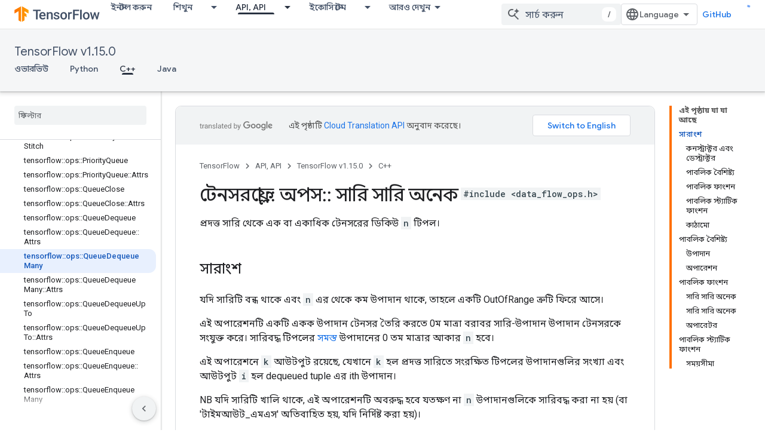

--- FILE ---
content_type: text/html; charset=utf-8
request_url: https://tensorflow.google.cn/versions/r1.15/api_docs/cc/class/tensorflow/ops/queue-dequeue-many?hl=bn
body_size: 45048
content:









<!doctype html>
<html 
      lang="bn-x-mtfrom-en"
      dir="ltr">
  <head>
    <meta name="google-signin-client-id" content="157101835696-ooapojlodmuabs2do2vuhhnf90bccmoi.apps.googleusercontent.com"><meta name="google-signin-scope"
          content="profile email"><meta property="og:site_name" content="TensorFlow">
    <meta property="og:type" content="website"><meta name="robots" content="noindex"><meta name="googlebot" content="noindex"><meta name="theme-color" content="#ff6f00"><meta charset="utf-8">
    <meta content="IE=Edge" http-equiv="X-UA-Compatible">
    <meta name="viewport" content="width=device-width, initial-scale=1">
    

    <link rel="manifest" href="/_pwa/tensorflow/manifest.json"
          crossorigin="use-credentials">
    <link rel="preconnect" href="//www.gstatic.cn" crossorigin>
    <link rel="preconnect" href="//fonts.gstatic.cn" crossorigin>
    <link rel="preconnect" href="//fonts.googleapis.cn" crossorigin>
    <link rel="preconnect" href="//apis.google.com" crossorigin>
    <link rel="preconnect" href="//www.google-analytics.com" crossorigin><link rel="stylesheet" href="//fonts.googleapis.cn/css?family=Google+Sans:400,500|Roboto:400,400italic,500,500italic,700,700italic|Roboto+Mono:400,500,700&display=swap">
      <link rel="stylesheet"
            href="//fonts.googleapis.cn/css2?family=Material+Icons&family=Material+Symbols+Outlined&display=block"><link rel="stylesheet" href="//fonts.googleapis.com/earlyaccess/notosansbengali.css"><link rel="stylesheet" href="https://www.gstatic.cn/devrel-devsite/prod/v6dcfc5a6ab74baade852b535c8a876ff20ade102b870fd5f49da5da2dbf570bd/tensorflow/css/app.css">
      <link rel="shortcut icon" href="https://www.gstatic.cn/devrel-devsite/prod/v6dcfc5a6ab74baade852b535c8a876ff20ade102b870fd5f49da5da2dbf570bd/tensorflow/images/favicon.png">
    <link rel="apple-touch-icon" href="https://www.gstatic.cn/devrel-devsite/prod/v6dcfc5a6ab74baade852b535c8a876ff20ade102b870fd5f49da5da2dbf570bd/tensorflow/images/apple-touch-icon-180x180.png"><link rel="canonical" href="https://tensorflow.google.cn/versions/r1.15/api_docs/cc/class/tensorflow/ops/queue-dequeue-many?hl=bn">
      <link rel="alternate" hreflang="en-cn"
          href="https://tensorflow.google.cn/versions/r1.15/api_docs/cc/class/tensorflow/ops/queue-dequeue-many" /><link rel="alternate" hreflang="x-default" href="https://tensorflow.google.cn/versions/r1.15/api_docs/cc/class/tensorflow/ops/queue-dequeue-many" /><link rel="alternate" hreflang="ar-cn"
          href="https://tensorflow.google.cn/versions/r1.15/api_docs/cc/class/tensorflow/ops/queue-dequeue-many?hl=ar" /><link rel="alternate" hreflang="bn-cn"
          href="https://tensorflow.google.cn/versions/r1.15/api_docs/cc/class/tensorflow/ops/queue-dequeue-many?hl=bn" /><link rel="alternate" hreflang="fa-cn"
          href="https://tensorflow.google.cn/versions/r1.15/api_docs/cc/class/tensorflow/ops/queue-dequeue-many?hl=fa" /><link rel="alternate" hreflang="fr-cn"
          href="https://tensorflow.google.cn/versions/r1.15/api_docs/cc/class/tensorflow/ops/queue-dequeue-many?hl=fr" /><link rel="alternate" hreflang="he-cn"
          href="https://tensorflow.google.cn/versions/r1.15/api_docs/cc/class/tensorflow/ops/queue-dequeue-many?hl=he" /><link rel="alternate" hreflang="hi-cn"
          href="https://tensorflow.google.cn/versions/r1.15/api_docs/cc/class/tensorflow/ops/queue-dequeue-many?hl=hi" /><link rel="alternate" hreflang="id-cn"
          href="https://tensorflow.google.cn/versions/r1.15/api_docs/cc/class/tensorflow/ops/queue-dequeue-many?hl=id" /><link rel="alternate" hreflang="it-cn"
          href="https://tensorflow.google.cn/versions/r1.15/api_docs/cc/class/tensorflow/ops/queue-dequeue-many?hl=it" /><link rel="alternate" hreflang="ja-cn"
          href="https://tensorflow.google.cn/versions/r1.15/api_docs/cc/class/tensorflow/ops/queue-dequeue-many?hl=ja" /><link rel="alternate" hreflang="ko-cn"
          href="https://tensorflow.google.cn/versions/r1.15/api_docs/cc/class/tensorflow/ops/queue-dequeue-many?hl=ko" /><link rel="alternate" hreflang="pl-cn"
          href="https://tensorflow.google.cn/versions/r1.15/api_docs/cc/class/tensorflow/ops/queue-dequeue-many?hl=pl" /><link rel="alternate" hreflang="pt-BR-cn"
          href="https://tensorflow.google.cn/versions/r1.15/api_docs/cc/class/tensorflow/ops/queue-dequeue-many?hl=pt-br" /><link rel="alternate" hreflang="pt-cn"
          href="https://tensorflow.google.cn/versions/r1.15/api_docs/cc/class/tensorflow/ops/queue-dequeue-many?hl=pt" /><link rel="alternate" hreflang="ru-cn"
          href="https://tensorflow.google.cn/versions/r1.15/api_docs/cc/class/tensorflow/ops/queue-dequeue-many?hl=ru" /><link rel="alternate" hreflang="es-cn"
          href="https://tensorflow.google.cn/versions/r1.15/api_docs/cc/class/tensorflow/ops/queue-dequeue-many?hl=es" /><link rel="alternate" hreflang="es-419-cn"
          href="https://tensorflow.google.cn/versions/r1.15/api_docs/cc/class/tensorflow/ops/queue-dequeue-many?hl=es-419" /><link rel="alternate" hreflang="th-cn"
          href="https://tensorflow.google.cn/versions/r1.15/api_docs/cc/class/tensorflow/ops/queue-dequeue-many?hl=th" /><link rel="alternate" hreflang="tr-cn"
          href="https://tensorflow.google.cn/versions/r1.15/api_docs/cc/class/tensorflow/ops/queue-dequeue-many?hl=tr" /><link rel="alternate" hreflang="vi-cn"
          href="https://tensorflow.google.cn/versions/r1.15/api_docs/cc/class/tensorflow/ops/queue-dequeue-many?hl=vi" /><link rel="alternate" hreflang="en"
          href="https://www.tensorflow.org/versions/r1.15/api_docs/cc/class/tensorflow/ops/queue-dequeue-many" /><link rel="alternate" hreflang="x-default" href="https://www.tensorflow.org/versions/r1.15/api_docs/cc/class/tensorflow/ops/queue-dequeue-many" /><link rel="alternate" hreflang="ar"
          href="https://www.tensorflow.org/versions/r1.15/api_docs/cc/class/tensorflow/ops/queue-dequeue-many?hl=ar" /><link rel="alternate" hreflang="bn"
          href="https://www.tensorflow.org/versions/r1.15/api_docs/cc/class/tensorflow/ops/queue-dequeue-many?hl=bn" /><link rel="alternate" hreflang="fa"
          href="https://www.tensorflow.org/versions/r1.15/api_docs/cc/class/tensorflow/ops/queue-dequeue-many?hl=fa" /><link rel="alternate" hreflang="fr"
          href="https://www.tensorflow.org/versions/r1.15/api_docs/cc/class/tensorflow/ops/queue-dequeue-many?hl=fr" /><link rel="alternate" hreflang="he"
          href="https://www.tensorflow.org/versions/r1.15/api_docs/cc/class/tensorflow/ops/queue-dequeue-many?hl=he" /><link rel="alternate" hreflang="hi"
          href="https://www.tensorflow.org/versions/r1.15/api_docs/cc/class/tensorflow/ops/queue-dequeue-many?hl=hi" /><link rel="alternate" hreflang="id"
          href="https://www.tensorflow.org/versions/r1.15/api_docs/cc/class/tensorflow/ops/queue-dequeue-many?hl=id" /><link rel="alternate" hreflang="it"
          href="https://www.tensorflow.org/versions/r1.15/api_docs/cc/class/tensorflow/ops/queue-dequeue-many?hl=it" /><link rel="alternate" hreflang="ja"
          href="https://www.tensorflow.org/versions/r1.15/api_docs/cc/class/tensorflow/ops/queue-dequeue-many?hl=ja" /><link rel="alternate" hreflang="ko"
          href="https://www.tensorflow.org/versions/r1.15/api_docs/cc/class/tensorflow/ops/queue-dequeue-many?hl=ko" /><link rel="alternate" hreflang="pl"
          href="https://www.tensorflow.org/versions/r1.15/api_docs/cc/class/tensorflow/ops/queue-dequeue-many?hl=pl" /><link rel="alternate" hreflang="pt-BR"
          href="https://www.tensorflow.org/versions/r1.15/api_docs/cc/class/tensorflow/ops/queue-dequeue-many?hl=pt-br" /><link rel="alternate" hreflang="pt"
          href="https://www.tensorflow.org/versions/r1.15/api_docs/cc/class/tensorflow/ops/queue-dequeue-many?hl=pt" /><link rel="alternate" hreflang="ru"
          href="https://www.tensorflow.org/versions/r1.15/api_docs/cc/class/tensorflow/ops/queue-dequeue-many?hl=ru" /><link rel="alternate" hreflang="es"
          href="https://www.tensorflow.org/versions/r1.15/api_docs/cc/class/tensorflow/ops/queue-dequeue-many?hl=es" /><link rel="alternate" hreflang="es-419"
          href="https://www.tensorflow.org/versions/r1.15/api_docs/cc/class/tensorflow/ops/queue-dequeue-many?hl=es-419" /><link rel="alternate" hreflang="th"
          href="https://www.tensorflow.org/versions/r1.15/api_docs/cc/class/tensorflow/ops/queue-dequeue-many?hl=th" /><link rel="alternate" hreflang="tr"
          href="https://www.tensorflow.org/versions/r1.15/api_docs/cc/class/tensorflow/ops/queue-dequeue-many?hl=tr" /><link rel="alternate" hreflang="vi"
          href="https://www.tensorflow.org/versions/r1.15/api_docs/cc/class/tensorflow/ops/queue-dequeue-many?hl=vi" /><title>tensorflow::ops::QueueDequeueঅনেক ক্লাস রেফারেন্স &nbsp;|&nbsp; TensorFlow v1.15.0</title>

<meta property="og:title" content="tensorflow::ops::QueueDequeueঅনেক ক্লাস রেফারেন্স &nbsp;|&nbsp; TensorFlow v1.15.0"><meta property="og:url" content="https://tensorflow.google.cn/versions/r1.15/api_docs/cc/class/tensorflow/ops/queue-dequeue-many?hl=bn"><meta property="og:locale" content="bn"><script type="application/ld+json">
  {
    "@context": "https://schema.org",
    "@type": "Article",
    
    "headline": "tensorflow::ops::QueueDequeueঅনেক ক্লাস রেফারেন্স"
  }
</script><script type="application/ld+json">
  {
    "@context": "https://schema.org",
    "@type": "BreadcrumbList",
    "itemListElement": [{
      "@type": "ListItem",
      "position": 1,
      "name": "TensorFlow v1.15.0",
      "item": "https://tensorflow.google.cn/versions/r1.15/api_docs"
    },{
      "@type": "ListItem",
      "position": 2,
      "name": "tensorflow::ops::QueueDequeueঅনেক ক্লাস রেফারেন্স",
      "item": "https://tensorflow.google.cn/versions/r1.15/api_docs/cc/class/tensorflow/ops/queue-dequeue-many"
    }]
  }
  </script><link rel="alternate machine-translated-from" hreflang="en"
        href="https://tensorflow.google.cn/versions/r1.15/api_docs/cc/class/tensorflow/ops/queue-dequeue-many?hl=en">
  
  
  
  
  
  


    
      <link rel="stylesheet" href="/extras.css"></head>
  <body class="color-scheme--light"
        template="page"
        theme="tensorflow-theme"
        type="article"
        
        
        
        layout="docs"
        
        block-apix
        
        
        
        display-toc
        pending>
  
    <devsite-progress type="indeterminate" id="app-progress"></devsite-progress>
  
  
    <a href="#main-content" class="skip-link button">
      
      সরাসরি আসল কন্টেন্টে যান
    </a>
    <section class="devsite-wrapper">
      <devsite-cookie-notification-bar></devsite-cookie-notification-bar><devsite-header role="banner">
  
    





















<div class="devsite-header--inner" data-nosnippet>
  <div class="devsite-top-logo-row-wrapper-wrapper">
    <div class="devsite-top-logo-row-wrapper">
      <div class="devsite-top-logo-row">
        <button type="button" id="devsite-hamburger-menu"
          class="devsite-header-icon-button button-flat material-icons gc-analytics-event"
          data-category="Site-Wide Custom Events"
          data-label="Navigation menu button"
          visually-hidden
          aria-label="মেনু খুলুন">
        </button>
        
<div class="devsite-product-name-wrapper">

  <a href="/" class="devsite-site-logo-link gc-analytics-event"
   data-category="Site-Wide Custom Events" data-label="Site logo" track-type="globalNav"
   track-name="tensorFlow" track-metadata-position="nav"
   track-metadata-eventDetail="nav">
  
  <picture>
    
    <img src="https://www.gstatic.cn/devrel-devsite/prod/v6dcfc5a6ab74baade852b535c8a876ff20ade102b870fd5f49da5da2dbf570bd/tensorflow/images/lockup.svg" class="devsite-site-logo" alt="TensorFlow">
  </picture>
  
</a>



  
  
  <span class="devsite-product-name">
    <ul class="devsite-breadcrumb-list"
  >
  
  <li class="devsite-breadcrumb-item
             ">
    
    
    
      
      
    
  </li>
  
</ul>
  </span>

</div>
        <div class="devsite-top-logo-row-middle">
          <div class="devsite-header-upper-tabs">
            
              
              
  <devsite-tabs class="upper-tabs">

    <nav class="devsite-tabs-wrapper" aria-label="উপরের ট্যাব">
      
        
          <tab  >
            
    <a href="https://tensorflow.google.cn/install?hl=bn"
    class="devsite-tabs-content gc-analytics-event "
      track-metadata-eventdetail="https://tensorflow.google.cn/install?hl=bn"
    
       track-type="nav"
       track-metadata-position="nav - ইনস্টল করুন"
       track-metadata-module="primary nav"
       
       
         
           data-category="Site-Wide Custom Events"
         
           data-label="Tab: ইনস্টল করুন"
         
           track-name="ইনস্টল করুন"
         
       >
    ইনস্টল করুন
  
    </a>
    
  
          </tab>
        
      
        
          <tab class="devsite-dropdown
    
    
    
    ">
  
    <a href="https://tensorflow.google.cn/learn?hl=bn"
    class="devsite-tabs-content gc-analytics-event "
      track-metadata-eventdetail="https://tensorflow.google.cn/learn?hl=bn"
    
       track-type="nav"
       track-metadata-position="nav - শিখুন"
       track-metadata-module="primary nav"
       
       
         
           data-category="Site-Wide Custom Events"
         
           data-label="Tab: শিখুন"
         
           track-name="শিখুন"
         
       >
    শিখুন
  
    </a>
    
      <button
         aria-haspopup="menu"
         aria-expanded="false"
         aria-label="এর ড্রপডাউন মেনু: শিখুন"
         track-type="nav"
         track-metadata-eventdetail="https://tensorflow.google.cn/learn?hl=bn"
         track-metadata-position="nav - শিখুন"
         track-metadata-module="primary nav"
         
          
            data-category="Site-Wide Custom Events"
          
            data-label="Tab: শিখুন"
          
            track-name="শিখুন"
          
        
         class="devsite-tabs-dropdown-toggle devsite-icon devsite-icon-arrow-drop-down"></button>
    
  
  <div class="devsite-tabs-dropdown" role="menu" aria-label="submenu" hidden>
    
    <div class="devsite-tabs-dropdown-content">
      
        <div class="devsite-tabs-dropdown-column
                    tfo-menu-column-learn">
          
            <ul class="devsite-tabs-dropdown-section
                       ">
              
              
              
                <li class="devsite-nav-item">
                  <a href="https://tensorflow.google.cn/learn?hl=bn"
                    
                     track-type="nav"
                     track-metadata-eventdetail="https://tensorflow.google.cn/learn?hl=bn"
                     track-metadata-position="nav - শিখুন"
                     track-metadata-module="tertiary nav"
                     
                     tooltip
                  >
                    
                    <div class="devsite-nav-item-title">
                      ভূমিকা
                    </div>
                    
                    <div class="devsite-nav-item-description">
                      TensorFlow এ নতুন?
                    </div>
                    
                  </a>
                </li>
              
                <li class="devsite-nav-item">
                  <a href="https://tensorflow.google.cn/tutorials?hl=bn"
                    
                     track-type="nav"
                     track-metadata-eventdetail="https://tensorflow.google.cn/tutorials?hl=bn"
                     track-metadata-position="nav - শিখুন"
                     track-metadata-module="tertiary nav"
                     
                     tooltip
                  >
                    
                    <div class="devsite-nav-item-title">
                      টিউটোরিয়াল
                    </div>
                    
                    <div class="devsite-nav-item-description">
                      এন্ড-টু-এন্ড উদাহরণ সহ TensorFlow কীভাবে ব্যবহার করবেন তা শিখুন
                    </div>
                    
                  </a>
                </li>
              
                <li class="devsite-nav-item">
                  <a href="https://tensorflow.google.cn/guide?hl=bn"
                    
                     track-type="nav"
                     track-metadata-eventdetail="https://tensorflow.google.cn/guide?hl=bn"
                     track-metadata-position="nav - শিখুন"
                     track-metadata-module="tertiary nav"
                     
                     tooltip
                  >
                    
                    <div class="devsite-nav-item-title">
                      গাইড
                    </div>
                    
                    <div class="devsite-nav-item-description">
                      ফ্রেমওয়ার্ক ধারণা এবং উপাদান শিখুন
                    </div>
                    
                  </a>
                </li>
              
                <li class="devsite-nav-item">
                  <a href="https://tensorflow.google.cn/resources/learn-ml?hl=bn"
                    
                     track-type="nav"
                     track-metadata-eventdetail="https://tensorflow.google.cn/resources/learn-ml?hl=bn"
                     track-metadata-position="nav - শিখুন"
                     track-metadata-module="tertiary nav"
                     
                     tooltip
                  >
                    
                    <div class="devsite-nav-item-title">
                      এমএল শিখুন
                    </div>
                    
                    <div class="devsite-nav-item-description">
                      TensorFlow এর মাধ্যমে আপনার পথ আয়ত্ত করার জন্য শিক্ষামূলক সম্পদ
                    </div>
                    
                  </a>
                </li>
              
            </ul>
          
        </div>
      
    </div>
  </div>
</tab>
        
      
        
          <tab class="devsite-dropdown
    
    devsite-active
    
    ">
  
    <a href="https://tensorflow.google.cn/api?hl=bn"
    class="devsite-tabs-content gc-analytics-event "
      track-metadata-eventdetail="https://tensorflow.google.cn/api?hl=bn"
    
       track-type="nav"
       track-metadata-position="nav - api, api"
       track-metadata-module="primary nav"
       aria-label="API, API, selected" 
       
         
           data-category="Site-Wide Custom Events"
         
           data-label="Tab: API, API"
         
           track-name="api, api"
         
       >
    API, API
  
    </a>
    
      <button
         aria-haspopup="menu"
         aria-expanded="false"
         aria-label="এর ড্রপডাউন মেনু: API, API"
         track-type="nav"
         track-metadata-eventdetail="https://tensorflow.google.cn/api?hl=bn"
         track-metadata-position="nav - api, api"
         track-metadata-module="primary nav"
         
          
            data-category="Site-Wide Custom Events"
          
            data-label="Tab: API, API"
          
            track-name="api, api"
          
        
         class="devsite-tabs-dropdown-toggle devsite-icon devsite-icon-arrow-drop-down"></button>
    
  
  <div class="devsite-tabs-dropdown" role="menu" aria-label="submenu" hidden>
    
    <div class="devsite-tabs-dropdown-content">
      
        <div class="devsite-tabs-dropdown-column
                    ">
          
            <ul class="devsite-tabs-dropdown-section
                       ">
              
              
              
                <li class="devsite-nav-item">
                  <a href="https://tensorflow.google.cn/api/stable?hl=bn"
                    
                     track-type="nav"
                     track-metadata-eventdetail="https://tensorflow.google.cn/api/stable?hl=bn"
                     track-metadata-position="nav - api, api"
                     track-metadata-module="tertiary nav"
                     
                     tooltip
                  >
                    
                    <div class="devsite-nav-item-title">
                      টেনসরফ্লো (v2.16.1)
                    </div>
                    
                  </a>
                </li>
              
                <li class="devsite-nav-item">
                  <a href="https://tensorflow.google.cn/versions?hl=bn"
                    
                     track-type="nav"
                     track-metadata-eventdetail="https://tensorflow.google.cn/versions?hl=bn"
                     track-metadata-position="nav - api, api"
                     track-metadata-module="tertiary nav"
                     
                     tooltip
                  >
                    
                    <div class="devsite-nav-item-title">
                      সংস্করণ…
                    </div>
                    
                  </a>
                </li>
              
            </ul>
          
        </div>
      
        <div class="devsite-tabs-dropdown-column
                    ">
          
            <ul class="devsite-tabs-dropdown-section
                       ">
              
              
              
                <li class="devsite-nav-item">
                  <a href="https://js.tensorflow.org/api/latest/?hl=bn"
                    
                     track-type="nav"
                     track-metadata-eventdetail="https://js.tensorflow.org/api/latest/?hl=bn"
                     track-metadata-position="nav - api, api"
                     track-metadata-module="tertiary nav"
                     
                     tooltip
                  >
                    
                    <div class="devsite-nav-item-title">
                      TensorFlow.js
                    </div>
                    
                  </a>
                </li>
              
                <li class="devsite-nav-item">
                  <a href="https://tensorflow.google.cn/lite/api_docs?hl=bn"
                    
                     track-type="nav"
                     track-metadata-eventdetail="https://tensorflow.google.cn/lite/api_docs?hl=bn"
                     track-metadata-position="nav - api, api"
                     track-metadata-module="tertiary nav"
                     
                     tooltip
                  >
                    
                    <div class="devsite-nav-item-title">
                      টেনসরফ্লো লাইট
                    </div>
                    
                  </a>
                </li>
              
                <li class="devsite-nav-item">
                  <a href="https://tensorflow.google.cn/tfx/api_docs?hl=bn"
                    
                     track-type="nav"
                     track-metadata-eventdetail="https://tensorflow.google.cn/tfx/api_docs?hl=bn"
                     track-metadata-position="nav - api, api"
                     track-metadata-module="tertiary nav"
                     
                     tooltip
                  >
                    
                    <div class="devsite-nav-item-title">
                      টিএফএক্স
                    </div>
                    
                  </a>
                </li>
              
            </ul>
          
        </div>
      
    </div>
  </div>
</tab>
        
      
        
          <tab class="devsite-dropdown
    
    
    
    ">
  
    <a href="https://tensorflow.google.cn/resources/models-datasets?hl=bn"
    class="devsite-tabs-content gc-analytics-event "
      track-metadata-eventdetail="https://tensorflow.google.cn/resources/models-datasets?hl=bn"
    
       track-type="nav"
       track-metadata-position="nav - ইকোসিস্টেম"
       track-metadata-module="primary nav"
       
       
         
           data-category="Site-Wide Custom Events"
         
           data-label="Tab: ইকোসিস্টেম"
         
           track-name="ইকোসিস্টেম"
         
       >
    ইকোসিস্টেম
  
    </a>
    
      <button
         aria-haspopup="menu"
         aria-expanded="false"
         aria-label="এর ড্রপডাউন মেনু: ইকোসিস্টেম"
         track-type="nav"
         track-metadata-eventdetail="https://tensorflow.google.cn/resources/models-datasets?hl=bn"
         track-metadata-position="nav - ইকোসিস্টেম"
         track-metadata-module="primary nav"
         
          
            data-category="Site-Wide Custom Events"
          
            data-label="Tab: ইকোসিস্টেম"
          
            track-name="ইকোসিস্টেম"
          
        
         class="devsite-tabs-dropdown-toggle devsite-icon devsite-icon-arrow-drop-down"></button>
    
  
  <div class="devsite-tabs-dropdown" role="menu" aria-label="submenu" hidden>
    
    <div class="devsite-tabs-dropdown-content">
      
        <div class="devsite-tabs-dropdown-column
                    ">
          
            <ul class="devsite-tabs-dropdown-section
                       ">
              
                <li class="devsite-nav-title" role="heading" tooltip>লাইব্রেরি</li>
              
              
              
                <li class="devsite-nav-item">
                  <a href="https://tensorflow.google.cn/js?hl=bn"
                    
                     track-type="nav"
                     track-metadata-eventdetail="https://tensorflow.google.cn/js?hl=bn"
                     track-metadata-position="nav - ইকোসিস্টেম"
                     track-metadata-module="tertiary nav"
                     
                       track-metadata-module_headline="লাইব্রেরি"
                     
                     tooltip
                  >
                    
                    <div class="devsite-nav-item-title">
                      TensorFlow.js
                    </div>
                    
                    <div class="devsite-nav-item-description">
                      জাভাস্ক্রিপ্টে ওয়েব এমএল অ্যাপ্লিকেশন ডেভেলপ করুন
                    </div>
                    
                  </a>
                </li>
              
                <li class="devsite-nav-item">
                  <a href="https://tensorflow.google.cn/lite?hl=bn"
                    
                     track-type="nav"
                     track-metadata-eventdetail="https://tensorflow.google.cn/lite?hl=bn"
                     track-metadata-position="nav - ইকোসিস্টেম"
                     track-metadata-module="tertiary nav"
                     
                       track-metadata-module_headline="লাইব্রেরি"
                     
                     tooltip
                  >
                    
                    <div class="devsite-nav-item-title">
                      টেনসরফ্লো লাইট
                    </div>
                    
                    <div class="devsite-nav-item-description">
                      মোবাইল, মাইক্রোকন্ট্রোলার এবং অন্যান্য প্রান্ত ডিভাইসে ML স্থাপন করুন
                    </div>
                    
                  </a>
                </li>
              
                <li class="devsite-nav-item">
                  <a href="https://tensorflow.google.cn/tfx?hl=bn"
                    
                     track-type="nav"
                     track-metadata-eventdetail="https://tensorflow.google.cn/tfx?hl=bn"
                     track-metadata-position="nav - ইকোসিস্টেম"
                     track-metadata-module="tertiary nav"
                     
                       track-metadata-module_headline="লাইব্রেরি"
                     
                     tooltip
                  >
                    
                    <div class="devsite-nav-item-title">
                      টিএফএক্স
                    </div>
                    
                    <div class="devsite-nav-item-description">
                      উত্পাদন এমএল পাইপলাইন তৈরি করুন
                    </div>
                    
                  </a>
                </li>
              
                <li class="devsite-nav-item">
                  <a href="https://tensorflow.google.cn/resources/libraries-extensions?hl=bn"
                    
                     track-type="nav"
                     track-metadata-eventdetail="https://tensorflow.google.cn/resources/libraries-extensions?hl=bn"
                     track-metadata-position="nav - ইকোসিস্টেম"
                     track-metadata-module="tertiary nav"
                     
                       track-metadata-module_headline="লাইব্রেরি"
                     
                     tooltip
                  >
                    
                    <div class="devsite-nav-item-title">
                      সব লাইব্রেরি
                    </div>
                    
                    <div class="devsite-nav-item-description">
                      উন্নত মডেল তৈরি করুন এবং TensorFlow প্রসারিত করুন
                    </div>
                    
                  </a>
                </li>
              
            </ul>
          
        </div>
      
        <div class="devsite-tabs-dropdown-column
                    ">
          
            <ul class="devsite-tabs-dropdown-section
                       ">
              
                <li class="devsite-nav-title" role="heading" tooltip>সম্পদ</li>
              
              
              
                <li class="devsite-nav-item">
                  <a href="https://tensorflow.google.cn/resources/models-datasets?hl=bn"
                    
                     track-type="nav"
                     track-metadata-eventdetail="https://tensorflow.google.cn/resources/models-datasets?hl=bn"
                     track-metadata-position="nav - ইকোসিস্টেম"
                     track-metadata-module="tertiary nav"
                     
                       track-metadata-module_headline="সম্পদ"
                     
                     tooltip
                  >
                    
                    <div class="devsite-nav-item-title">
                      মডেল এবং ডেটাসেট
                    </div>
                    
                    <div class="devsite-nav-item-description">
                      Google এবং সম্প্রদায় দ্বারা নির্মিত প্রাক-প্রশিক্ষিত মডেল এবং ডেটাসেট
                    </div>
                    
                  </a>
                </li>
              
                <li class="devsite-nav-item">
                  <a href="https://tensorflow.google.cn/resources/tools?hl=bn"
                    
                     track-type="nav"
                     track-metadata-eventdetail="https://tensorflow.google.cn/resources/tools?hl=bn"
                     track-metadata-position="nav - ইকোসিস্টেম"
                     track-metadata-module="tertiary nav"
                     
                       track-metadata-module_headline="সম্পদ"
                     
                     tooltip
                  >
                    
                    <div class="devsite-nav-item-title">
                      টুলস
                    </div>
                    
                    <div class="devsite-nav-item-description">
                      TensorFlow ওয়ার্কফ্লোকে সমর্থন ও ত্বরান্বিত করার জন্য টুল
                    </div>
                    
                  </a>
                </li>
              
                <li class="devsite-nav-item">
                  <a href="https://tensorflow.google.cn/responsible_ai?hl=bn"
                    
                     track-type="nav"
                     track-metadata-eventdetail="https://tensorflow.google.cn/responsible_ai?hl=bn"
                     track-metadata-position="nav - ইকোসিস্টেম"
                     track-metadata-module="tertiary nav"
                     
                       track-metadata-module_headline="সম্পদ"
                     
                     tooltip
                  >
                    
                    <div class="devsite-nav-item-title">
                      দায়ী এআই
                    </div>
                    
                    <div class="devsite-nav-item-description">
                      ML কর্মপ্রবাহের প্রতিটি পর্যায়ের জন্য সম্পদ
                    </div>
                    
                  </a>
                </li>
              
                <li class="devsite-nav-item">
                  <a href="https://tensorflow.google.cn/resources/recommendation-systems?hl=bn"
                    
                     track-type="nav"
                     track-metadata-eventdetail="https://tensorflow.google.cn/resources/recommendation-systems?hl=bn"
                     track-metadata-position="nav - ইকোসিস্টেম"
                     track-metadata-module="tertiary nav"
                     
                       track-metadata-module_headline="সম্পদ"
                     
                     tooltip
                  >
                    
                    <div class="devsite-nav-item-title">
                      সুপারিশ সিস্টেম
                    </div>
                    
                    <div class="devsite-nav-item-description">
                      ওপেন সোর্স টুল দিয়ে সুপারিশ সিস্টেম তৈরি করুন
                    </div>
                    
                  </a>
                </li>
              
            </ul>
          
        </div>
      
    </div>
  </div>
</tab>
        
      
        
          <tab class="devsite-dropdown
    
    
    
    ">
  
    <a href="https://tensorflow.google.cn/community?hl=bn"
    class="devsite-tabs-content gc-analytics-event "
      track-metadata-eventdetail="https://tensorflow.google.cn/community?hl=bn"
    
       track-type="nav"
       track-metadata-position="nav - কমিউনিটি"
       track-metadata-module="primary nav"
       
       
         
           data-category="Site-Wide Custom Events"
         
           data-label="Tab: কমিউনিটি"
         
           track-name="কমিউনিটি"
         
       >
    কমিউনিটি
  
    </a>
    
      <button
         aria-haspopup="menu"
         aria-expanded="false"
         aria-label="এর ড্রপডাউন মেনু: কমিউনিটি"
         track-type="nav"
         track-metadata-eventdetail="https://tensorflow.google.cn/community?hl=bn"
         track-metadata-position="nav - কমিউনিটি"
         track-metadata-module="primary nav"
         
          
            data-category="Site-Wide Custom Events"
          
            data-label="Tab: কমিউনিটি"
          
            track-name="কমিউনিটি"
          
        
         class="devsite-tabs-dropdown-toggle devsite-icon devsite-icon-arrow-drop-down"></button>
    
  
  <div class="devsite-tabs-dropdown" role="menu" aria-label="submenu" hidden>
    
    <div class="devsite-tabs-dropdown-content">
      
        <div class="devsite-tabs-dropdown-column
                    ">
          
            <ul class="devsite-tabs-dropdown-section
                       ">
              
              
              
                <li class="devsite-nav-item">
                  <a href="https://tensorflow.google.cn/community/groups?hl=bn"
                    
                     track-type="nav"
                     track-metadata-eventdetail="https://tensorflow.google.cn/community/groups?hl=bn"
                     track-metadata-position="nav - কমিউনিটি"
                     track-metadata-module="tertiary nav"
                     
                     tooltip
                  >
                    
                    <div class="devsite-nav-item-title">
                      গ্রুপ
                    </div>
                    
                    <div class="devsite-nav-item-description">
                      ব্যবহারকারী গ্রুপ, আগ্রহ গ্রুপ এবং মেইলিং তালিকা
                    </div>
                    
                  </a>
                </li>
              
                <li class="devsite-nav-item">
                  <a href="https://tensorflow.google.cn/community/contribute?hl=bn"
                    
                     track-type="nav"
                     track-metadata-eventdetail="https://tensorflow.google.cn/community/contribute?hl=bn"
                     track-metadata-position="nav - কমিউনিটি"
                     track-metadata-module="tertiary nav"
                     
                     tooltip
                  >
                    
                    <div class="devsite-nav-item-title">
                      অবদান
                    </div>
                    
                    <div class="devsite-nav-item-description">
                      কোড এবং ডকুমেন্টেশনে অবদান রাখার জন্য গাইড
                    </div>
                    
                  </a>
                </li>
              
                <li class="devsite-nav-item">
                  <a href="https://blog.tensorflow.org/?hl=bn"
                    
                     track-type="nav"
                     track-metadata-eventdetail="https://blog.tensorflow.org/?hl=bn"
                     track-metadata-position="nav - কমিউনিটি"
                     track-metadata-module="tertiary nav"
                     
                     tooltip
                  >
                    
                    <div class="devsite-nav-item-title">
                      ব্লগ
                    </div>
                    
                    <div class="devsite-nav-item-description">
                      TensorFlow সব বিষয়ে আপ টু ডেট থাকুন
                    </div>
                    
                  </a>
                </li>
              
                <li class="devsite-nav-item">
                  <a href="https://discuss.tensorflow.org?hl=bn"
                    
                     track-type="nav"
                     track-metadata-eventdetail="https://discuss.tensorflow.org?hl=bn"
                     track-metadata-position="nav - কমিউনিটি"
                     track-metadata-module="tertiary nav"
                     
                     tooltip
                  >
                    
                    <div class="devsite-nav-item-title">
                      ফোরাম
                    </div>
                    
                    <div class="devsite-nav-item-description">
                      TensorFlow সম্প্রদায়ের জন্য আলোচনার প্ল্যাটফর্ম
                    </div>
                    
                  </a>
                </li>
              
            </ul>
          
        </div>
      
    </div>
  </div>
</tab>
        
      
        
          <tab class="devsite-dropdown
    
    
    
    ">
  
    <a href="https://tensorflow.google.cn/about?hl=bn"
    class="devsite-tabs-content gc-analytics-event "
      track-metadata-eventdetail="https://tensorflow.google.cn/about?hl=bn"
    
       track-type="nav"
       track-metadata-position="nav - কেন tensorflow"
       track-metadata-module="primary nav"
       
       
         
           data-category="Site-Wide Custom Events"
         
           data-label="Tab: কেন TensorFlow"
         
           track-name="কেন tensorflow"
         
       >
    কেন TensorFlow
  
    </a>
    
      <button
         aria-haspopup="menu"
         aria-expanded="false"
         aria-label="এর ড্রপডাউন মেনু: কেন TensorFlow"
         track-type="nav"
         track-metadata-eventdetail="https://tensorflow.google.cn/about?hl=bn"
         track-metadata-position="nav - কেন tensorflow"
         track-metadata-module="primary nav"
         
          
            data-category="Site-Wide Custom Events"
          
            data-label="Tab: কেন TensorFlow"
          
            track-name="কেন tensorflow"
          
        
         class="devsite-tabs-dropdown-toggle devsite-icon devsite-icon-arrow-drop-down"></button>
    
  
  <div class="devsite-tabs-dropdown" role="menu" aria-label="submenu" hidden>
    
    <div class="devsite-tabs-dropdown-content">
      
        <div class="devsite-tabs-dropdown-column
                    ">
          
            <ul class="devsite-tabs-dropdown-section
                       ">
              
              
              
                <li class="devsite-nav-item">
                  <a href="https://tensorflow.google.cn/about?hl=bn"
                    
                     track-type="nav"
                     track-metadata-eventdetail="https://tensorflow.google.cn/about?hl=bn"
                     track-metadata-position="nav - কেন tensorflow"
                     track-metadata-module="tertiary nav"
                     
                     tooltip
                  >
                    
                    <div class="devsite-nav-item-title">
                      সম্পর্কিত
                    </div>
                    
                  </a>
                </li>
              
                <li class="devsite-nav-item">
                  <a href="https://tensorflow.google.cn/about/case-studies?hl=bn"
                    
                     track-type="nav"
                     track-metadata-eventdetail="https://tensorflow.google.cn/about/case-studies?hl=bn"
                     track-metadata-position="nav - কেন tensorflow"
                     track-metadata-module="tertiary nav"
                     
                     tooltip
                  >
                    
                    <div class="devsite-nav-item-title">
                      কেস স্টাডিজ
                    </div>
                    
                  </a>
                </li>
              
            </ul>
          
        </div>
      
    </div>
  </div>
</tab>
        
      
    </nav>

  </devsite-tabs>

            
           </div>
          
<devsite-search
    
    
    enable-suggestions
      
    
    enable-search-summaries
    project-name="TensorFlow v1.15.0"
    tenant-name="TensorFlow"
    
    
    
    
    
    >
  <form class="devsite-search-form" action="https://tensorflow.google.cn/s/results?hl=bn" method="GET">
    <div class="devsite-search-container">
      <button type="button"
              search-open
              class="devsite-search-button devsite-header-icon-button button-flat material-icons"
              
              aria-label="সার্চ বক্স খুলুন"></button>
      <div class="devsite-searchbox">
        <input
          aria-activedescendant=""
          aria-autocomplete="list"
          
          aria-label="সার্চ করুন"
          aria-expanded="false"
          aria-haspopup="listbox"
          autocomplete="off"
          class="devsite-search-field devsite-search-query"
          name="q"
          
          placeholder="সার্চ করুন"
          role="combobox"
          type="text"
          value=""
          >
          <div class="devsite-search-image material-icons" aria-hidden="true">
            
              <svg class="devsite-search-ai-image" width="24" height="24" viewBox="0 0 24 24" fill="none" xmlns="http://www.w3.org/2000/svg">
                  <g clip-path="url(#clip0_6641_386)">
                    <path d="M19.6 21L13.3 14.7C12.8 15.1 12.225 15.4167 11.575 15.65C10.925 15.8833 10.2333 16 9.5 16C7.68333 16 6.14167 15.375 4.875 14.125C3.625 12.8583 3 11.3167 3 9.5C3 7.68333 3.625 6.15 4.875 4.9C6.14167 3.63333 7.68333 3 9.5 3C10.0167 3 10.5167 3.05833 11 3.175C11.4833 3.275 11.9417 3.43333 12.375 3.65L10.825 5.2C10.6083 5.13333 10.3917 5.08333 10.175 5.05C9.95833 5.01667 9.73333 5 9.5 5C8.25 5 7.18333 5.44167 6.3 6.325C5.43333 7.19167 5 8.25 5 9.5C5 10.75 5.43333 11.8167 6.3 12.7C7.18333 13.5667 8.25 14 9.5 14C10.6667 14 11.6667 13.625 12.5 12.875C13.35 12.1083 13.8417 11.15 13.975 10H15.975C15.925 10.6333 15.7833 11.2333 15.55 11.8C15.3333 12.3667 15.05 12.8667 14.7 13.3L21 19.6L19.6 21ZM17.5 12C17.5 10.4667 16.9667 9.16667 15.9 8.1C14.8333 7.03333 13.5333 6.5 12 6.5C13.5333 6.5 14.8333 5.96667 15.9 4.9C16.9667 3.83333 17.5 2.53333 17.5 0.999999C17.5 2.53333 18.0333 3.83333 19.1 4.9C20.1667 5.96667 21.4667 6.5 23 6.5C21.4667 6.5 20.1667 7.03333 19.1 8.1C18.0333 9.16667 17.5 10.4667 17.5 12Z" fill="#5F6368"/>
                  </g>
                <defs>
                <clipPath id="clip0_6641_386">
                <rect width="24" height="24" fill="white"/>
                </clipPath>
                </defs>
              </svg>
            
          </div>
          <div class="devsite-search-shortcut-icon-container" aria-hidden="true">
            <kbd class="devsite-search-shortcut-icon">/</kbd>
          </div>
      </div>
    </div>
  </form>
  <button type="button"
          search-close
          class="devsite-search-button devsite-header-icon-button button-flat material-icons"
          
          aria-label="সার্চ বক্স বন্ধ করুন"></button>
</devsite-search>

        </div>

        

          

          

          

          
<devsite-language-selector>
  <ul role="presentation">
    
    
    <li role="presentation">
      <a role="menuitem" lang="en"
        >English</a>
    </li>
    
    <li role="presentation">
      <a role="menuitem" lang="es"
        >Español</a>
    </li>
    
    <li role="presentation">
      <a role="menuitem" lang="es_419"
        >Español – América Latina</a>
    </li>
    
    <li role="presentation">
      <a role="menuitem" lang="fr"
        >Français</a>
    </li>
    
    <li role="presentation">
      <a role="menuitem" lang="id"
        >Indonesia</a>
    </li>
    
    <li role="presentation">
      <a role="menuitem" lang="it"
        >Italiano</a>
    </li>
    
    <li role="presentation">
      <a role="menuitem" lang="pl"
        >Polski</a>
    </li>
    
    <li role="presentation">
      <a role="menuitem" lang="pt"
        >Português</a>
    </li>
    
    <li role="presentation">
      <a role="menuitem" lang="pt_br"
        >Português – Brasil</a>
    </li>
    
    <li role="presentation">
      <a role="menuitem" lang="vi"
        >Tiếng Việt</a>
    </li>
    
    <li role="presentation">
      <a role="menuitem" lang="tr"
        >Türkçe</a>
    </li>
    
    <li role="presentation">
      <a role="menuitem" lang="ru"
        >Русский</a>
    </li>
    
    <li role="presentation">
      <a role="menuitem" lang="he"
        >עברית</a>
    </li>
    
    <li role="presentation">
      <a role="menuitem" lang="ar"
        >العربيّة</a>
    </li>
    
    <li role="presentation">
      <a role="menuitem" lang="fa"
        >فارسی</a>
    </li>
    
    <li role="presentation">
      <a role="menuitem" lang="hi"
        >हिंदी</a>
    </li>
    
    <li role="presentation">
      <a role="menuitem" lang="bn"
        >বাংলা</a>
    </li>
    
    <li role="presentation">
      <a role="menuitem" lang="th"
        >ภาษาไทย</a>
    </li>
    
    <li role="presentation">
      <a role="menuitem" lang="zh_cn"
        >中文 – 简体</a>
    </li>
    
    <li role="presentation">
      <a role="menuitem" lang="ja"
        >日本語</a>
    </li>
    
    <li role="presentation">
      <a role="menuitem" lang="ko"
        >한국어</a>
    </li>
    
  </ul>
</devsite-language-selector>


          
            <a class="devsite-header-link devsite-top-button button gc-analytics-event "
    href="//github.com/tensorflow"
    data-category="Site-Wide Custom Events"
    data-label="Site header link: GitHub"
    >
  GitHub
</a>
          

        

        
        
        
          <devsite-openid-user id="devsite-user"></devsite-openid-user>
        
      </div>
    </div>
  </div>



  <div class="devsite-collapsible-section
    ">
    <div class="devsite-header-background">
      
        
          <div class="devsite-product-id-row"
           >
            <div class="devsite-product-description-row">
              
                
                <div class="devsite-product-id">
                  
                  
                  
                    <ul class="devsite-breadcrumb-list"
  >
  
  <li class="devsite-breadcrumb-item
             ">
    
    
    
      
        
  <a href="https://tensorflow.google.cn/versions/r1.15/api_docs?hl=bn"
      
        class="devsite-breadcrumb-link gc-analytics-event"
      
        data-category="Site-Wide Custom Events"
      
        data-label="Lower Header"
      
        data-value="1"
      
        track-type="globalNav"
      
        track-name="breadcrumb"
      
        track-metadata-position="1"
      
        track-metadata-eventdetail="TensorFlow v1.15.0"
      
    >
    
          TensorFlow v1.15.0
        
  </a>
  
      
    
  </li>
  
</ul>
                </div>
                
              
              
            </div>
            
          </div>
          
        
      
      
        <div class="devsite-doc-set-nav-row">
          
          
            
            
  <devsite-tabs class="lower-tabs">

    <nav class="devsite-tabs-wrapper" aria-label="নিচের ট্যাব">
      
        
          <tab  >
            
    <a href="https://tensorflow.google.cn/versions/r1.15/api_docs?hl=bn"
    class="devsite-tabs-content gc-analytics-event "
      track-metadata-eventdetail="https://tensorflow.google.cn/versions/r1.15/api_docs?hl=bn"
    
       track-type="nav"
       track-metadata-position="nav - ওভারভিউ"
       track-metadata-module="primary nav"
       
       
         
           data-category="Site-Wide Custom Events"
         
           data-label="Tab: ওভারভিউ"
         
           track-name="ওভারভিউ"
         
       >
    ওভারভিউ
  
    </a>
    
  
          </tab>
        
      
        
          <tab  >
            
    <a href="https://tensorflow.google.cn/versions/r1.15/api_docs/python/tf?hl=bn"
    class="devsite-tabs-content gc-analytics-event "
      track-metadata-eventdetail="https://tensorflow.google.cn/versions/r1.15/api_docs/python/tf?hl=bn"
    
       track-type="nav"
       track-metadata-position="nav - python"
       track-metadata-module="primary nav"
       
       
         
           data-category="Site-Wide Custom Events"
         
           data-label="Tab: Python"
         
           track-name="python"
         
       >
    Python
  
    </a>
    
  
          </tab>
        
      
        
          <tab  class="devsite-active">
            
    <a href="https://tensorflow.google.cn/versions/r1.15/api_docs/cc?hl=bn"
    class="devsite-tabs-content gc-analytics-event "
      track-metadata-eventdetail="https://tensorflow.google.cn/versions/r1.15/api_docs/cc?hl=bn"
    
       track-type="nav"
       track-metadata-position="nav - c++"
       track-metadata-module="primary nav"
       aria-label="C++, selected" 
       
         
           data-category="Site-Wide Custom Events"
         
           data-label="Tab: C++"
         
           track-name="c++"
         
       >
    C++
  
    </a>
    
  
          </tab>
        
      
        
          <tab  >
            
    <a href="https://tensorflow.google.cn/versions/r1.15/api_docs/java/reference/org/tensorflow/package-summary?hl=bn"
    class="devsite-tabs-content gc-analytics-event "
      track-metadata-eventdetail="https://tensorflow.google.cn/versions/r1.15/api_docs/java/reference/org/tensorflow/package-summary?hl=bn"
    
       track-type="nav"
       track-metadata-position="nav - java"
       track-metadata-module="primary nav"
       
       
         
           data-category="Site-Wide Custom Events"
         
           data-label="Tab: Java"
         
           track-name="java"
         
       >
    Java
  
    </a>
    
  
          </tab>
        
      
    </nav>

  </devsite-tabs>

          
          
        </div>
      
    </div>
  </div>

</div>



  

  
</devsite-header>
      <devsite-book-nav scrollbars >
        
          





















<div class="devsite-book-nav-filter"
     >
  <span class="filter-list-icon material-icons" aria-hidden="true"></span>
  <input type="text"
         placeholder="ফিল্টার"
         
         aria-label="ফিল্টার করতে টাইপ করুন"
         role="searchbox">
  
  <span class="filter-clear-button hidden"
        data-title="ফিল্টার সরিয়ে দিন"
        aria-label="ফিল্টার সরিয়ে দিন"
        role="button"
        tabindex="0"></span>
</div>

<nav class="devsite-book-nav devsite-nav nocontent"
     aria-label="সাইড মেনু">
  <div class="devsite-mobile-header">
    <button type="button"
            id="devsite-close-nav"
            class="devsite-header-icon-button button-flat material-icons gc-analytics-event"
            data-category="Site-Wide Custom Events"
            data-label="Close navigation"
            aria-label="নেভিগেশন বন্ধ করুন">
    </button>
    <div class="devsite-product-name-wrapper">

  <a href="/" class="devsite-site-logo-link gc-analytics-event"
   data-category="Site-Wide Custom Events" data-label="Site logo" track-type="globalNav"
   track-name="tensorFlow" track-metadata-position="nav"
   track-metadata-eventDetail="nav">
  
  <picture>
    
    <img src="https://www.gstatic.cn/devrel-devsite/prod/v6dcfc5a6ab74baade852b535c8a876ff20ade102b870fd5f49da5da2dbf570bd/tensorflow/images/lockup.svg" class="devsite-site-logo" alt="TensorFlow">
  </picture>
  
</a>


  
      <span class="devsite-product-name">
        
        
        <ul class="devsite-breadcrumb-list"
  >
  
  <li class="devsite-breadcrumb-item
             ">
    
    
    
      
      
    
  </li>
  
</ul>
      </span>
    

</div>
  </div>

  <div class="devsite-book-nav-wrapper">
    <div class="devsite-mobile-nav-top">
      
        <ul class="devsite-nav-list">
          
            <li class="devsite-nav-item">
              
  
  <a href="/install"
    
       class="devsite-nav-title gc-analytics-event
              
              "
    

    
      
        data-category="Site-Wide Custom Events"
      
        data-label="Tab: ইনস্টল করুন"
      
        track-name="ইনস্টল করুন"
      
    
     data-category="Site-Wide Custom Events"
     data-label="Responsive Tab: ইনস্টল করুন"
     track-type="globalNav"
     track-metadata-eventDetail="globalMenu"
     track-metadata-position="nav">
  
    <span class="devsite-nav-text" tooltip >
      ইনস্টল করুন
   </span>
    
  
  </a>
  

  
              
            </li>
          
            <li class="devsite-nav-item">
              
  
  <a href="/learn"
    
       class="devsite-nav-title gc-analytics-event
              
              "
    

    
      
        data-category="Site-Wide Custom Events"
      
        data-label="Tab: শিখুন"
      
        track-name="শিখুন"
      
    
     data-category="Site-Wide Custom Events"
     data-label="Responsive Tab: শিখুন"
     track-type="globalNav"
     track-metadata-eventDetail="globalMenu"
     track-metadata-position="nav">
  
    <span class="devsite-nav-text" tooltip >
      শিখুন
   </span>
    
  
  </a>
  

  
    <ul class="devsite-nav-responsive-tabs devsite-nav-has-menu
               ">
      
<li class="devsite-nav-item">

  
  <span
    
       class="devsite-nav-title"
       tooltip
    
    
      
        data-category="Site-Wide Custom Events"
      
        data-label="Tab: শিখুন"
      
        track-name="শিখুন"
      
    >
  
    <span class="devsite-nav-text" tooltip menu="শিখুন">
      আরও
   </span>
    
    <span class="devsite-nav-icon material-icons" data-icon="forward"
          menu="শিখুন">
    </span>
    
  
  </span>
  

</li>

    </ul>
  
              
            </li>
          
            <li class="devsite-nav-item">
              
  
  <a href="/api"
    
       class="devsite-nav-title gc-analytics-event
              
              devsite-nav-active"
    

    
      
        data-category="Site-Wide Custom Events"
      
        data-label="Tab: API, API"
      
        track-name="api, api"
      
    
     data-category="Site-Wide Custom Events"
     data-label="Responsive Tab: API, API"
     track-type="globalNav"
     track-metadata-eventDetail="globalMenu"
     track-metadata-position="nav">
  
    <span class="devsite-nav-text" tooltip >
      API, API
   </span>
    
  
  </a>
  

  
    <ul class="devsite-nav-responsive-tabs devsite-nav-has-menu
               ">
      
<li class="devsite-nav-item">

  
  <span
    
       class="devsite-nav-title"
       tooltip
    
    
      
        data-category="Site-Wide Custom Events"
      
        data-label="Tab: API, API"
      
        track-name="api, api"
      
    >
  
    <span class="devsite-nav-text" tooltip menu="API, API">
      আরও
   </span>
    
    <span class="devsite-nav-icon material-icons" data-icon="forward"
          menu="API, API">
    </span>
    
  
  </span>
  

</li>

    </ul>
  
              
                <ul class="devsite-nav-responsive-tabs">
                  
                    
                    
                    
                    <li class="devsite-nav-item">
                      
  
  <a href="/versions/r1.15/api_docs"
    
       class="devsite-nav-title gc-analytics-event
              
              "
    

    
      
        data-category="Site-Wide Custom Events"
      
        data-label="Tab: ওভারভিউ"
      
        track-name="ওভারভিউ"
      
    
     data-category="Site-Wide Custom Events"
     data-label="Responsive Tab: ওভারভিউ"
     track-type="globalNav"
     track-metadata-eventDetail="globalMenu"
     track-metadata-position="nav">
  
    <span class="devsite-nav-text" tooltip >
      ওভারভিউ
   </span>
    
  
  </a>
  

  
                    </li>
                  
                    
                    
                    
                    <li class="devsite-nav-item">
                      
  
  <a href="/versions/r1.15/api_docs/python/tf"
    
       class="devsite-nav-title gc-analytics-event
              
              "
    

    
      
        data-category="Site-Wide Custom Events"
      
        data-label="Tab: Python"
      
        track-name="python"
      
    
     data-category="Site-Wide Custom Events"
     data-label="Responsive Tab: Python"
     track-type="globalNav"
     track-metadata-eventDetail="globalMenu"
     track-metadata-position="nav">
  
    <span class="devsite-nav-text" tooltip >
      Python
   </span>
    
  
  </a>
  

  
                    </li>
                  
                    
                    
                    
                    <li class="devsite-nav-item">
                      
  
  <a href="/versions/r1.15/api_docs/cc"
    
       class="devsite-nav-title gc-analytics-event
              
              devsite-nav-active"
    

    
      
        data-category="Site-Wide Custom Events"
      
        data-label="Tab: C++"
      
        track-name="c++"
      
    
     data-category="Site-Wide Custom Events"
     data-label="Responsive Tab: C++"
     track-type="globalNav"
     track-metadata-eventDetail="globalMenu"
     track-metadata-position="nav">
  
    <span class="devsite-nav-text" tooltip menu="_book">
      C++
   </span>
    
  
  </a>
  

  
                    </li>
                  
                    
                    
                    
                    <li class="devsite-nav-item">
                      
  
  <a href="/versions/r1.15/api_docs/java/reference/org/tensorflow/package-summary"
    
       class="devsite-nav-title gc-analytics-event
              
              "
    

    
      
        data-category="Site-Wide Custom Events"
      
        data-label="Tab: Java"
      
        track-name="java"
      
    
     data-category="Site-Wide Custom Events"
     data-label="Responsive Tab: Java"
     track-type="globalNav"
     track-metadata-eventDetail="globalMenu"
     track-metadata-position="nav">
  
    <span class="devsite-nav-text" tooltip >
      Java
   </span>
    
  
  </a>
  

  
                    </li>
                  
                </ul>
              
            </li>
          
            <li class="devsite-nav-item">
              
  
  <a href="/resources/models-datasets"
    
       class="devsite-nav-title gc-analytics-event
              
              "
    

    
      
        data-category="Site-Wide Custom Events"
      
        data-label="Tab: ইকোসিস্টেম"
      
        track-name="ইকোসিস্টেম"
      
    
     data-category="Site-Wide Custom Events"
     data-label="Responsive Tab: ইকোসিস্টেম"
     track-type="globalNav"
     track-metadata-eventDetail="globalMenu"
     track-metadata-position="nav">
  
    <span class="devsite-nav-text" tooltip >
      ইকোসিস্টেম
   </span>
    
  
  </a>
  

  
    <ul class="devsite-nav-responsive-tabs devsite-nav-has-menu
               ">
      
<li class="devsite-nav-item">

  
  <span
    
       class="devsite-nav-title"
       tooltip
    
    
      
        data-category="Site-Wide Custom Events"
      
        data-label="Tab: ইকোসিস্টেম"
      
        track-name="ইকোসিস্টেম"
      
    >
  
    <span class="devsite-nav-text" tooltip menu="ইকোসিস্টেম">
      আরও
   </span>
    
    <span class="devsite-nav-icon material-icons" data-icon="forward"
          menu="ইকোসিস্টেম">
    </span>
    
  
  </span>
  

</li>

    </ul>
  
              
            </li>
          
            <li class="devsite-nav-item">
              
  
  <a href="/community"
    
       class="devsite-nav-title gc-analytics-event
              
              "
    

    
      
        data-category="Site-Wide Custom Events"
      
        data-label="Tab: কমিউনিটি"
      
        track-name="কমিউনিটি"
      
    
     data-category="Site-Wide Custom Events"
     data-label="Responsive Tab: কমিউনিটি"
     track-type="globalNav"
     track-metadata-eventDetail="globalMenu"
     track-metadata-position="nav">
  
    <span class="devsite-nav-text" tooltip >
      কমিউনিটি
   </span>
    
  
  </a>
  

  
    <ul class="devsite-nav-responsive-tabs devsite-nav-has-menu
               ">
      
<li class="devsite-nav-item">

  
  <span
    
       class="devsite-nav-title"
       tooltip
    
    
      
        data-category="Site-Wide Custom Events"
      
        data-label="Tab: কমিউনিটি"
      
        track-name="কমিউনিটি"
      
    >
  
    <span class="devsite-nav-text" tooltip menu="কমিউনিটি">
      আরও
   </span>
    
    <span class="devsite-nav-icon material-icons" data-icon="forward"
          menu="কমিউনিটি">
    </span>
    
  
  </span>
  

</li>

    </ul>
  
              
            </li>
          
            <li class="devsite-nav-item">
              
  
  <a href="/about"
    
       class="devsite-nav-title gc-analytics-event
              
              "
    

    
      
        data-category="Site-Wide Custom Events"
      
        data-label="Tab: কেন TensorFlow"
      
        track-name="কেন tensorflow"
      
    
     data-category="Site-Wide Custom Events"
     data-label="Responsive Tab: কেন TensorFlow"
     track-type="globalNav"
     track-metadata-eventDetail="globalMenu"
     track-metadata-position="nav">
  
    <span class="devsite-nav-text" tooltip >
      কেন TensorFlow
   </span>
    
  
  </a>
  

  
    <ul class="devsite-nav-responsive-tabs devsite-nav-has-menu
               ">
      
<li class="devsite-nav-item">

  
  <span
    
       class="devsite-nav-title"
       tooltip
    
    
      
        data-category="Site-Wide Custom Events"
      
        data-label="Tab: কেন TensorFlow"
      
        track-name="কেন tensorflow"
      
    >
  
    <span class="devsite-nav-text" tooltip menu="কেন TensorFlow">
      আরও
   </span>
    
    <span class="devsite-nav-icon material-icons" data-icon="forward"
          menu="কেন TensorFlow">
    </span>
    
  
  </span>
  

</li>

    </ul>
  
              
            </li>
          
          
    
    
<li class="devsite-nav-item">

  
  <a href="//github.com/tensorflow"
    
       class="devsite-nav-title gc-analytics-event "
    

    
     data-category="Site-Wide Custom Events"
     data-label="Responsive Tab: GitHub"
     track-type="navMenu"
     track-metadata-eventDetail="globalMenu"
     track-metadata-position="nav">
  
    <span class="devsite-nav-text" tooltip >
      GitHub
   </span>
    
  
  </a>
  

</li>

  
          
        </ul>
      
    </div>
    
      <div class="devsite-mobile-nav-bottom">
        
          
          <ul class="devsite-nav-list" menu="_book">
            <li class="devsite-nav-item"><a href="/versions/r1.15/api_docs/cc"
        class="devsite-nav-title gc-analytics-event"
        data-category="Site-Wide Custom Events"
        data-label="Book nav link, pathname: /versions/r1.15/api_docs/cc"
        track-type="bookNav"
        track-name="click"
        track-metadata-eventdetail="/versions/r1.15/api_docs/cc"
      ><span class="devsite-nav-text" tooltip>C++</span></a></li>

  <li class="devsite-nav-item
           devsite-nav-expandable"><div class="devsite-expandable-nav">
      <a class="devsite-nav-toggle" aria-hidden="true"></a><div class="devsite-nav-title devsite-nav-title-no-path" tabindex="0" role="button">
        <span class="devsite-nav-text" tooltip>array_ops</span>
      </div><ul class="devsite-nav-section"><li class="devsite-nav-item"><a href="/versions/r1.15/api_docs/cc/group/array-ops"
        class="devsite-nav-title gc-analytics-event"
        data-category="Site-Wide Custom Events"
        data-label="Book nav link, pathname: /versions/r1.15/api_docs/cc/group/array-ops"
        track-type="bookNav"
        track-name="click"
        track-metadata-eventdetail="/versions/r1.15/api_docs/cc/group/array-ops"
      ><span class="devsite-nav-text" tooltip>এক নজরে</span></a></li><li class="devsite-nav-item"><a href="/versions/r1.15/api_docs/cc/class/tensorflow/ops/batch-to-space"
        class="devsite-nav-title gc-analytics-event"
        data-category="Site-Wide Custom Events"
        data-label="Book nav link, pathname: /versions/r1.15/api_docs/cc/class/tensorflow/ops/batch-to-space"
        track-type="bookNav"
        track-name="click"
        track-metadata-eventdetail="/versions/r1.15/api_docs/cc/class/tensorflow/ops/batch-to-space"
      ><span class="devsite-nav-text" tooltip>tensorflow::ops::BatchToSpace</span></a></li><li class="devsite-nav-item"><a href="/versions/r1.15/api_docs/cc/class/tensorflow/ops/batch-to-space-n-d"
        class="devsite-nav-title gc-analytics-event"
        data-category="Site-Wide Custom Events"
        data-label="Book nav link, pathname: /versions/r1.15/api_docs/cc/class/tensorflow/ops/batch-to-space-n-d"
        track-type="bookNav"
        track-name="click"
        track-metadata-eventdetail="/versions/r1.15/api_docs/cc/class/tensorflow/ops/batch-to-space-n-d"
      ><span class="devsite-nav-text" tooltip>tensorflow::ops::BatchToSpaceND</span></a></li><li class="devsite-nav-item"><a href="/versions/r1.15/api_docs/cc/class/tensorflow/ops/bitcast"
        class="devsite-nav-title gc-analytics-event"
        data-category="Site-Wide Custom Events"
        data-label="Book nav link, pathname: /versions/r1.15/api_docs/cc/class/tensorflow/ops/bitcast"
        track-type="bookNav"
        track-name="click"
        track-metadata-eventdetail="/versions/r1.15/api_docs/cc/class/tensorflow/ops/bitcast"
      ><span class="devsite-nav-text" tooltip>tensorflow::ops::Bitcast</span></a></li><li class="devsite-nav-item"><a href="/versions/r1.15/api_docs/cc/class/tensorflow/ops/broadcast-dynamic-shape"
        class="devsite-nav-title gc-analytics-event"
        data-category="Site-Wide Custom Events"
        data-label="Book nav link, pathname: /versions/r1.15/api_docs/cc/class/tensorflow/ops/broadcast-dynamic-shape"
        track-type="bookNav"
        track-name="click"
        track-metadata-eventdetail="/versions/r1.15/api_docs/cc/class/tensorflow/ops/broadcast-dynamic-shape"
      ><span class="devsite-nav-text" tooltip>tensorflow::ops::BroadcastDynamicShape</span></a></li><li class="devsite-nav-item"><a href="/versions/r1.15/api_docs/cc/class/tensorflow/ops/broadcast-to"
        class="devsite-nav-title gc-analytics-event"
        data-category="Site-Wide Custom Events"
        data-label="Book nav link, pathname: /versions/r1.15/api_docs/cc/class/tensorflow/ops/broadcast-to"
        track-type="bookNav"
        track-name="click"
        track-metadata-eventdetail="/versions/r1.15/api_docs/cc/class/tensorflow/ops/broadcast-to"
      ><span class="devsite-nav-text" tooltip>tensorflow::ops::BroadcastTo</span></a></li><li class="devsite-nav-item"><a href="/versions/r1.15/api_docs/cc/class/tensorflow/ops/check-numerics"
        class="devsite-nav-title gc-analytics-event"
        data-category="Site-Wide Custom Events"
        data-label="Book nav link, pathname: /versions/r1.15/api_docs/cc/class/tensorflow/ops/check-numerics"
        track-type="bookNav"
        track-name="click"
        track-metadata-eventdetail="/versions/r1.15/api_docs/cc/class/tensorflow/ops/check-numerics"
      ><span class="devsite-nav-text" tooltip>tensorflow::ops::CheckNumerics</span></a></li><li class="devsite-nav-item"><a href="/versions/r1.15/api_docs/cc/class/tensorflow/ops/concat"
        class="devsite-nav-title gc-analytics-event"
        data-category="Site-Wide Custom Events"
        data-label="Book nav link, pathname: /versions/r1.15/api_docs/cc/class/tensorflow/ops/concat"
        track-type="bookNav"
        track-name="click"
        track-metadata-eventdetail="/versions/r1.15/api_docs/cc/class/tensorflow/ops/concat"
      ><span class="devsite-nav-text" tooltip>tensorflow::ops::Concat</span></a></li><li class="devsite-nav-item"><a href="/versions/r1.15/api_docs/cc/class/tensorflow/ops/conjugate-transpose"
        class="devsite-nav-title gc-analytics-event"
        data-category="Site-Wide Custom Events"
        data-label="Book nav link, pathname: /versions/r1.15/api_docs/cc/class/tensorflow/ops/conjugate-transpose"
        track-type="bookNav"
        track-name="click"
        track-metadata-eventdetail="/versions/r1.15/api_docs/cc/class/tensorflow/ops/conjugate-transpose"
      ><span class="devsite-nav-text" tooltip>tensorflow::ops::ConjugateTranspose</span></a></li><li class="devsite-nav-item"><a href="/versions/r1.15/api_docs/cc/class/tensorflow/ops/debug-gradient-identity"
        class="devsite-nav-title gc-analytics-event"
        data-category="Site-Wide Custom Events"
        data-label="Book nav link, pathname: /versions/r1.15/api_docs/cc/class/tensorflow/ops/debug-gradient-identity"
        track-type="bookNav"
        track-name="click"
        track-metadata-eventdetail="/versions/r1.15/api_docs/cc/class/tensorflow/ops/debug-gradient-identity"
      ><span class="devsite-nav-text" tooltip>tensorflow::ops::DebugGradientIdentity</span></a></li><li class="devsite-nav-item"><a href="/versions/r1.15/api_docs/cc/class/tensorflow/ops/debug-gradient-ref-identity"
        class="devsite-nav-title gc-analytics-event"
        data-category="Site-Wide Custom Events"
        data-label="Book nav link, pathname: /versions/r1.15/api_docs/cc/class/tensorflow/ops/debug-gradient-ref-identity"
        track-type="bookNav"
        track-name="click"
        track-metadata-eventdetail="/versions/r1.15/api_docs/cc/class/tensorflow/ops/debug-gradient-ref-identity"
      ><span class="devsite-nav-text" tooltip>tensorflow::ops::DebugGradientRefIdentity</span></a></li><li class="devsite-nav-item"><a href="/versions/r1.15/api_docs/cc/class/tensorflow/ops/deep-copy"
        class="devsite-nav-title gc-analytics-event"
        data-category="Site-Wide Custom Events"
        data-label="Book nav link, pathname: /versions/r1.15/api_docs/cc/class/tensorflow/ops/deep-copy"
        track-type="bookNav"
        track-name="click"
        track-metadata-eventdetail="/versions/r1.15/api_docs/cc/class/tensorflow/ops/deep-copy"
      ><span class="devsite-nav-text" tooltip>tensorflow::ops::DeepCopy</span></a></li><li class="devsite-nav-item"><a href="/versions/r1.15/api_docs/cc/class/tensorflow/ops/depth-to-space"
        class="devsite-nav-title gc-analytics-event"
        data-category="Site-Wide Custom Events"
        data-label="Book nav link, pathname: /versions/r1.15/api_docs/cc/class/tensorflow/ops/depth-to-space"
        track-type="bookNav"
        track-name="click"
        track-metadata-eventdetail="/versions/r1.15/api_docs/cc/class/tensorflow/ops/depth-to-space"
      ><span class="devsite-nav-text" tooltip>tensorflow::ops::DepthToSpace</span></a></li><li class="devsite-nav-item"><a href="/versions/r1.15/api_docs/cc/struct/tensorflow/ops/depth-to-space/attrs"
        class="devsite-nav-title gc-analytics-event"
        data-category="Site-Wide Custom Events"
        data-label="Book nav link, pathname: /versions/r1.15/api_docs/cc/struct/tensorflow/ops/depth-to-space/attrs"
        track-type="bookNav"
        track-name="click"
        track-metadata-eventdetail="/versions/r1.15/api_docs/cc/struct/tensorflow/ops/depth-to-space/attrs"
      ><span class="devsite-nav-text" tooltip>tensorflow::ops::DepthToSpace::Attrs</span></a></li><li class="devsite-nav-item"><a href="/versions/r1.15/api_docs/cc/class/tensorflow/ops/dequantize"
        class="devsite-nav-title gc-analytics-event"
        data-category="Site-Wide Custom Events"
        data-label="Book nav link, pathname: /versions/r1.15/api_docs/cc/class/tensorflow/ops/dequantize"
        track-type="bookNav"
        track-name="click"
        track-metadata-eventdetail="/versions/r1.15/api_docs/cc/class/tensorflow/ops/dequantize"
      ><span class="devsite-nav-text" tooltip>tensorflow::ops::Dequantize</span></a></li><li class="devsite-nav-item"><a href="/versions/r1.15/api_docs/cc/struct/tensorflow/ops/dequantize/attrs"
        class="devsite-nav-title gc-analytics-event"
        data-category="Site-Wide Custom Events"
        data-label="Book nav link, pathname: /versions/r1.15/api_docs/cc/struct/tensorflow/ops/dequantize/attrs"
        track-type="bookNav"
        track-name="click"
        track-metadata-eventdetail="/versions/r1.15/api_docs/cc/struct/tensorflow/ops/dequantize/attrs"
      ><span class="devsite-nav-text" tooltip>tensorflow::ops::Dequantize::Attrs</span></a></li><li class="devsite-nav-item"><a href="/versions/r1.15/api_docs/cc/class/tensorflow/ops/diag"
        class="devsite-nav-title gc-analytics-event"
        data-category="Site-Wide Custom Events"
        data-label="Book nav link, pathname: /versions/r1.15/api_docs/cc/class/tensorflow/ops/diag"
        track-type="bookNav"
        track-name="click"
        track-metadata-eventdetail="/versions/r1.15/api_docs/cc/class/tensorflow/ops/diag"
      ><span class="devsite-nav-text" tooltip>tensorflow::ops::Diag</span></a></li><li class="devsite-nav-item"><a href="/versions/r1.15/api_docs/cc/class/tensorflow/ops/diag-part"
        class="devsite-nav-title gc-analytics-event"
        data-category="Site-Wide Custom Events"
        data-label="Book nav link, pathname: /versions/r1.15/api_docs/cc/class/tensorflow/ops/diag-part"
        track-type="bookNav"
        track-name="click"
        track-metadata-eventdetail="/versions/r1.15/api_docs/cc/class/tensorflow/ops/diag-part"
      ><span class="devsite-nav-text" tooltip>tensorflow::ops::DiagPart</span></a></li><li class="devsite-nav-item"><a href="/versions/r1.15/api_docs/cc/class/tensorflow/ops/edit-distance"
        class="devsite-nav-title gc-analytics-event"
        data-category="Site-Wide Custom Events"
        data-label="Book nav link, pathname: /versions/r1.15/api_docs/cc/class/tensorflow/ops/edit-distance"
        track-type="bookNav"
        track-name="click"
        track-metadata-eventdetail="/versions/r1.15/api_docs/cc/class/tensorflow/ops/edit-distance"
      ><span class="devsite-nav-text" tooltip>tensorflow::ops::EditDistance</span></a></li><li class="devsite-nav-item"><a href="/versions/r1.15/api_docs/cc/struct/tensorflow/ops/edit-distance/attrs"
        class="devsite-nav-title gc-analytics-event"
        data-category="Site-Wide Custom Events"
        data-label="Book nav link, pathname: /versions/r1.15/api_docs/cc/struct/tensorflow/ops/edit-distance/attrs"
        track-type="bookNav"
        track-name="click"
        track-metadata-eventdetail="/versions/r1.15/api_docs/cc/struct/tensorflow/ops/edit-distance/attrs"
      ><span class="devsite-nav-text" tooltip>tensorflow::ops::EditDistance::Attrs</span></a></li><li class="devsite-nav-item"><a href="/versions/r1.15/api_docs/cc/class/tensorflow/ops/empty"
        class="devsite-nav-title gc-analytics-event"
        data-category="Site-Wide Custom Events"
        data-label="Book nav link, pathname: /versions/r1.15/api_docs/cc/class/tensorflow/ops/empty"
        track-type="bookNav"
        track-name="click"
        track-metadata-eventdetail="/versions/r1.15/api_docs/cc/class/tensorflow/ops/empty"
      ><span class="devsite-nav-text" tooltip>tensorflow::ops::Empty</span></a></li><li class="devsite-nav-item"><a href="/versions/r1.15/api_docs/cc/struct/tensorflow/ops/empty/attrs"
        class="devsite-nav-title gc-analytics-event"
        data-category="Site-Wide Custom Events"
        data-label="Book nav link, pathname: /versions/r1.15/api_docs/cc/struct/tensorflow/ops/empty/attrs"
        track-type="bookNav"
        track-name="click"
        track-metadata-eventdetail="/versions/r1.15/api_docs/cc/struct/tensorflow/ops/empty/attrs"
      ><span class="devsite-nav-text" tooltip>tensorflow::ops::Empty::Attrs</span></a></li><li class="devsite-nav-item"><a href="/versions/r1.15/api_docs/cc/class/tensorflow/ops/ensure-shape"
        class="devsite-nav-title gc-analytics-event"
        data-category="Site-Wide Custom Events"
        data-label="Book nav link, pathname: /versions/r1.15/api_docs/cc/class/tensorflow/ops/ensure-shape"
        track-type="bookNav"
        track-name="click"
        track-metadata-eventdetail="/versions/r1.15/api_docs/cc/class/tensorflow/ops/ensure-shape"
      ><span class="devsite-nav-text" tooltip>tensorflow::ops::EnsureShape</span></a></li><li class="devsite-nav-item"><a href="/versions/r1.15/api_docs/cc/class/tensorflow/ops/expand-dims"
        class="devsite-nav-title gc-analytics-event"
        data-category="Site-Wide Custom Events"
        data-label="Book nav link, pathname: /versions/r1.15/api_docs/cc/class/tensorflow/ops/expand-dims"
        track-type="bookNav"
        track-name="click"
        track-metadata-eventdetail="/versions/r1.15/api_docs/cc/class/tensorflow/ops/expand-dims"
      ><span class="devsite-nav-text" tooltip>tensorflow::ops::ExpandDims</span></a></li><li class="devsite-nav-item"><a href="/versions/r1.15/api_docs/cc/class/tensorflow/ops/extract-image-patches"
        class="devsite-nav-title gc-analytics-event"
        data-category="Site-Wide Custom Events"
        data-label="Book nav link, pathname: /versions/r1.15/api_docs/cc/class/tensorflow/ops/extract-image-patches"
        track-type="bookNav"
        track-name="click"
        track-metadata-eventdetail="/versions/r1.15/api_docs/cc/class/tensorflow/ops/extract-image-patches"
      ><span class="devsite-nav-text" tooltip>tensorflow::ops::ExtractImagePatches</span></a></li><li class="devsite-nav-item"><a href="/versions/r1.15/api_docs/cc/class/tensorflow/ops/extract-volume-patches"
        class="devsite-nav-title gc-analytics-event"
        data-category="Site-Wide Custom Events"
        data-label="Book nav link, pathname: /versions/r1.15/api_docs/cc/class/tensorflow/ops/extract-volume-patches"
        track-type="bookNav"
        track-name="click"
        track-metadata-eventdetail="/versions/r1.15/api_docs/cc/class/tensorflow/ops/extract-volume-patches"
      ><span class="devsite-nav-text" tooltip>tensorflow::ops::ExtractVolumePatches</span></a></li><li class="devsite-nav-item"><a href="/versions/r1.15/api_docs/cc/class/tensorflow/ops/fake-quant-with-min-max-args"
        class="devsite-nav-title gc-analytics-event"
        data-category="Site-Wide Custom Events"
        data-label="Book nav link, pathname: /versions/r1.15/api_docs/cc/class/tensorflow/ops/fake-quant-with-min-max-args"
        track-type="bookNav"
        track-name="click"
        track-metadata-eventdetail="/versions/r1.15/api_docs/cc/class/tensorflow/ops/fake-quant-with-min-max-args"
      ><span class="devsite-nav-text" tooltip>tensorflow::ops::FakeQuantWithMinMaxArgs</span></a></li><li class="devsite-nav-item"><a href="/versions/r1.15/api_docs/cc/struct/tensorflow/ops/fake-quant-with-min-max-args/attrs"
        class="devsite-nav-title gc-analytics-event"
        data-category="Site-Wide Custom Events"
        data-label="Book nav link, pathname: /versions/r1.15/api_docs/cc/struct/tensorflow/ops/fake-quant-with-min-max-args/attrs"
        track-type="bookNav"
        track-name="click"
        track-metadata-eventdetail="/versions/r1.15/api_docs/cc/struct/tensorflow/ops/fake-quant-with-min-max-args/attrs"
      ><span class="devsite-nav-text" tooltip>tensorflow::ops::FakeQuantWithMinMaxArgs::Attrs</span></a></li><li class="devsite-nav-item"><a href="/versions/r1.15/api_docs/cc/class/tensorflow/ops/fake-quant-with-min-max-args-gradient"
        class="devsite-nav-title gc-analytics-event"
        data-category="Site-Wide Custom Events"
        data-label="Book nav link, pathname: /versions/r1.15/api_docs/cc/class/tensorflow/ops/fake-quant-with-min-max-args-gradient"
        track-type="bookNav"
        track-name="click"
        track-metadata-eventdetail="/versions/r1.15/api_docs/cc/class/tensorflow/ops/fake-quant-with-min-max-args-gradient"
      ><span class="devsite-nav-text" tooltip>tensorflow::ops::FakeQuantWithMinMaxArgsGradient</span></a></li><li class="devsite-nav-item"><a href="/versions/r1.15/api_docs/cc/struct/tensorflow/ops/fake-quant-with-min-max-args-gradient/attrs"
        class="devsite-nav-title gc-analytics-event"
        data-category="Site-Wide Custom Events"
        data-label="Book nav link, pathname: /versions/r1.15/api_docs/cc/struct/tensorflow/ops/fake-quant-with-min-max-args-gradient/attrs"
        track-type="bookNav"
        track-name="click"
        track-metadata-eventdetail="/versions/r1.15/api_docs/cc/struct/tensorflow/ops/fake-quant-with-min-max-args-gradient/attrs"
      ><span class="devsite-nav-text" tooltip>tensorflow::ops::FakeQuantWithMinMaxArgsGradient::Attrs</span></a></li><li class="devsite-nav-item"><a href="/versions/r1.15/api_docs/cc/class/tensorflow/ops/fake-quant-with-min-max-vars"
        class="devsite-nav-title gc-analytics-event"
        data-category="Site-Wide Custom Events"
        data-label="Book nav link, pathname: /versions/r1.15/api_docs/cc/class/tensorflow/ops/fake-quant-with-min-max-vars"
        track-type="bookNav"
        track-name="click"
        track-metadata-eventdetail="/versions/r1.15/api_docs/cc/class/tensorflow/ops/fake-quant-with-min-max-vars"
      ><span class="devsite-nav-text" tooltip>tensorflow::ops::FakeQuantWithMinMaxVars</span></a></li><li class="devsite-nav-item"><a href="/versions/r1.15/api_docs/cc/struct/tensorflow/ops/fake-quant-with-min-max-vars/attrs"
        class="devsite-nav-title gc-analytics-event"
        data-category="Site-Wide Custom Events"
        data-label="Book nav link, pathname: /versions/r1.15/api_docs/cc/struct/tensorflow/ops/fake-quant-with-min-max-vars/attrs"
        track-type="bookNav"
        track-name="click"
        track-metadata-eventdetail="/versions/r1.15/api_docs/cc/struct/tensorflow/ops/fake-quant-with-min-max-vars/attrs"
      ><span class="devsite-nav-text" tooltip>tensorflow::ops::FakeQuantWithMinMaxVars::Attrs</span></a></li><li class="devsite-nav-item"><a href="/versions/r1.15/api_docs/cc/class/tensorflow/ops/fake-quant-with-min-max-vars-gradient"
        class="devsite-nav-title gc-analytics-event"
        data-category="Site-Wide Custom Events"
        data-label="Book nav link, pathname: /versions/r1.15/api_docs/cc/class/tensorflow/ops/fake-quant-with-min-max-vars-gradient"
        track-type="bookNav"
        track-name="click"
        track-metadata-eventdetail="/versions/r1.15/api_docs/cc/class/tensorflow/ops/fake-quant-with-min-max-vars-gradient"
      ><span class="devsite-nav-text" tooltip>tensorflow::ops::FakeQuantWithMinMaxVarsGradient</span></a></li><li class="devsite-nav-item"><a href="/versions/r1.15/api_docs/cc/struct/tensorflow/ops/fake-quant-with-min-max-vars-gradient/attrs"
        class="devsite-nav-title gc-analytics-event"
        data-category="Site-Wide Custom Events"
        data-label="Book nav link, pathname: /versions/r1.15/api_docs/cc/struct/tensorflow/ops/fake-quant-with-min-max-vars-gradient/attrs"
        track-type="bookNav"
        track-name="click"
        track-metadata-eventdetail="/versions/r1.15/api_docs/cc/struct/tensorflow/ops/fake-quant-with-min-max-vars-gradient/attrs"
      ><span class="devsite-nav-text" tooltip>tensorflow::ops::FakeQuantWithMinMaxVarsGradient::Attrs</span></a></li><li class="devsite-nav-item"><a href="/versions/r1.15/api_docs/cc/class/tensorflow/ops/fake-quant-with-min-max-vars-per-channel"
        class="devsite-nav-title gc-analytics-event"
        data-category="Site-Wide Custom Events"
        data-label="Book nav link, pathname: /versions/r1.15/api_docs/cc/class/tensorflow/ops/fake-quant-with-min-max-vars-per-channel"
        track-type="bookNav"
        track-name="click"
        track-metadata-eventdetail="/versions/r1.15/api_docs/cc/class/tensorflow/ops/fake-quant-with-min-max-vars-per-channel"
      ><span class="devsite-nav-text" tooltip>tensorflow::ops::FakeQuantWithMinMaxVarsPerChannel</span></a></li><li class="devsite-nav-item"><a href="/versions/r1.15/api_docs/cc/struct/tensorflow/ops/fake-quant-with-min-max-vars-per-channel/attrs"
        class="devsite-nav-title gc-analytics-event"
        data-category="Site-Wide Custom Events"
        data-label="Book nav link, pathname: /versions/r1.15/api_docs/cc/struct/tensorflow/ops/fake-quant-with-min-max-vars-per-channel/attrs"
        track-type="bookNav"
        track-name="click"
        track-metadata-eventdetail="/versions/r1.15/api_docs/cc/struct/tensorflow/ops/fake-quant-with-min-max-vars-per-channel/attrs"
      ><span class="devsite-nav-text" tooltip>tensorflow::ops::FakeQuantWithMinMaxVarsPerChannel::Attrs</span></a></li><li class="devsite-nav-item"><a href="/versions/r1.15/api_docs/cc/class/tensorflow/ops/fake-quant-with-min-max-vars-per-channel-gradient"
        class="devsite-nav-title gc-analytics-event"
        data-category="Site-Wide Custom Events"
        data-label="Book nav link, pathname: /versions/r1.15/api_docs/cc/class/tensorflow/ops/fake-quant-with-min-max-vars-per-channel-gradient"
        track-type="bookNav"
        track-name="click"
        track-metadata-eventdetail="/versions/r1.15/api_docs/cc/class/tensorflow/ops/fake-quant-with-min-max-vars-per-channel-gradient"
      ><span class="devsite-nav-text" tooltip>tensorflow::ops::FakeQuantWithMinMaxVarsPerChannelGradient</span></a></li><li class="devsite-nav-item"><a href="/versions/r1.15/api_docs/cc/struct/tensorflow/ops/fake-quant-with-min-max-vars-per-channel-gradient/attrs"
        class="devsite-nav-title gc-analytics-event"
        data-category="Site-Wide Custom Events"
        data-label="Book nav link, pathname: /versions/r1.15/api_docs/cc/struct/tensorflow/ops/fake-quant-with-min-max-vars-per-channel-gradient/attrs"
        track-type="bookNav"
        track-name="click"
        track-metadata-eventdetail="/versions/r1.15/api_docs/cc/struct/tensorflow/ops/fake-quant-with-min-max-vars-per-channel-gradient/attrs"
      ><span class="devsite-nav-text" tooltip>tensorflow::ops::FakeQuantWithMinMaxVarsPerChannelGradient::Attrs</span></a></li><li class="devsite-nav-item"><a href="/versions/r1.15/api_docs/cc/class/tensorflow/ops/fill"
        class="devsite-nav-title gc-analytics-event"
        data-category="Site-Wide Custom Events"
        data-label="Book nav link, pathname: /versions/r1.15/api_docs/cc/class/tensorflow/ops/fill"
        track-type="bookNav"
        track-name="click"
        track-metadata-eventdetail="/versions/r1.15/api_docs/cc/class/tensorflow/ops/fill"
      ><span class="devsite-nav-text" tooltip>tensorflow::ops::Fill</span></a></li><li class="devsite-nav-item"><a href="/versions/r1.15/api_docs/cc/class/tensorflow/ops/fingerprint"
        class="devsite-nav-title gc-analytics-event"
        data-category="Site-Wide Custom Events"
        data-label="Book nav link, pathname: /versions/r1.15/api_docs/cc/class/tensorflow/ops/fingerprint"
        track-type="bookNav"
        track-name="click"
        track-metadata-eventdetail="/versions/r1.15/api_docs/cc/class/tensorflow/ops/fingerprint"
      ><span class="devsite-nav-text" tooltip>tensorflow::ops::Fingerprint</span></a></li><li class="devsite-nav-item"><a href="/versions/r1.15/api_docs/cc/class/tensorflow/ops/gather"
        class="devsite-nav-title gc-analytics-event"
        data-category="Site-Wide Custom Events"
        data-label="Book nav link, pathname: /versions/r1.15/api_docs/cc/class/tensorflow/ops/gather"
        track-type="bookNav"
        track-name="click"
        track-metadata-eventdetail="/versions/r1.15/api_docs/cc/class/tensorflow/ops/gather"
      ><span class="devsite-nav-text" tooltip>tensorflow::ops::Gather</span></a></li><li class="devsite-nav-item"><a href="/versions/r1.15/api_docs/cc/struct/tensorflow/ops/gather/attrs"
        class="devsite-nav-title gc-analytics-event"
        data-category="Site-Wide Custom Events"
        data-label="Book nav link, pathname: /versions/r1.15/api_docs/cc/struct/tensorflow/ops/gather/attrs"
        track-type="bookNav"
        track-name="click"
        track-metadata-eventdetail="/versions/r1.15/api_docs/cc/struct/tensorflow/ops/gather/attrs"
      ><span class="devsite-nav-text" tooltip>tensorflow::ops::Gather::Attrs</span></a></li><li class="devsite-nav-item"><a href="/versions/r1.15/api_docs/cc/class/tensorflow/ops/gather-nd"
        class="devsite-nav-title gc-analytics-event"
        data-category="Site-Wide Custom Events"
        data-label="Book nav link, pathname: /versions/r1.15/api_docs/cc/class/tensorflow/ops/gather-nd"
        track-type="bookNav"
        track-name="click"
        track-metadata-eventdetail="/versions/r1.15/api_docs/cc/class/tensorflow/ops/gather-nd"
      ><span class="devsite-nav-text" tooltip>tensorflow::ops::GatherNd</span></a></li><li class="devsite-nav-item"><a href="/versions/r1.15/api_docs/cc/class/tensorflow/ops/gather-v2"
        class="devsite-nav-title gc-analytics-event"
        data-category="Site-Wide Custom Events"
        data-label="Book nav link, pathname: /versions/r1.15/api_docs/cc/class/tensorflow/ops/gather-v2"
        track-type="bookNav"
        track-name="click"
        track-metadata-eventdetail="/versions/r1.15/api_docs/cc/class/tensorflow/ops/gather-v2"
      ><span class="devsite-nav-text" tooltip>tensorflow::ops::GatherV2</span></a></li><li class="devsite-nav-item"><a href="/versions/r1.15/api_docs/cc/struct/tensorflow/ops/gather-v2/attrs"
        class="devsite-nav-title gc-analytics-event"
        data-category="Site-Wide Custom Events"
        data-label="Book nav link, pathname: /versions/r1.15/api_docs/cc/struct/tensorflow/ops/gather-v2/attrs"
        track-type="bookNav"
        track-name="click"
        track-metadata-eventdetail="/versions/r1.15/api_docs/cc/struct/tensorflow/ops/gather-v2/attrs"
      ><span class="devsite-nav-text" tooltip>tensorflow::ops::GatherV2::Attrs</span></a></li><li class="devsite-nav-item"><a href="/versions/r1.15/api_docs/cc/class/tensorflow/ops/guarantee-const"
        class="devsite-nav-title gc-analytics-event"
        data-category="Site-Wide Custom Events"
        data-label="Book nav link, pathname: /versions/r1.15/api_docs/cc/class/tensorflow/ops/guarantee-const"
        track-type="bookNav"
        track-name="click"
        track-metadata-eventdetail="/versions/r1.15/api_docs/cc/class/tensorflow/ops/guarantee-const"
      ><span class="devsite-nav-text" tooltip>tensorflow::ops::GuaranteeConst</span></a></li><li class="devsite-nav-item"><a href="/versions/r1.15/api_docs/cc/class/tensorflow/ops/identity"
        class="devsite-nav-title gc-analytics-event"
        data-category="Site-Wide Custom Events"
        data-label="Book nav link, pathname: /versions/r1.15/api_docs/cc/class/tensorflow/ops/identity"
        track-type="bookNav"
        track-name="click"
        track-metadata-eventdetail="/versions/r1.15/api_docs/cc/class/tensorflow/ops/identity"
      ><span class="devsite-nav-text" tooltip>tensorflow::ops::Identity</span></a></li><li class="devsite-nav-item"><a href="/versions/r1.15/api_docs/cc/class/tensorflow/ops/identity-n"
        class="devsite-nav-title gc-analytics-event"
        data-category="Site-Wide Custom Events"
        data-label="Book nav link, pathname: /versions/r1.15/api_docs/cc/class/tensorflow/ops/identity-n"
        track-type="bookNav"
        track-name="click"
        track-metadata-eventdetail="/versions/r1.15/api_docs/cc/class/tensorflow/ops/identity-n"
      ><span class="devsite-nav-text" tooltip>tensorflow::ops::IdentityN</span></a></li><li class="devsite-nav-item"><a href="/versions/r1.15/api_docs/cc/class/tensorflow/ops/immutable-const"
        class="devsite-nav-title gc-analytics-event"
        data-category="Site-Wide Custom Events"
        data-label="Book nav link, pathname: /versions/r1.15/api_docs/cc/class/tensorflow/ops/immutable-const"
        track-type="bookNav"
        track-name="click"
        track-metadata-eventdetail="/versions/r1.15/api_docs/cc/class/tensorflow/ops/immutable-const"
      ><span class="devsite-nav-text" tooltip>tensorflow::ops::ImmutableConst</span></a></li><li class="devsite-nav-item"><a href="/versions/r1.15/api_docs/cc/class/tensorflow/ops/inplace-add"
        class="devsite-nav-title gc-analytics-event"
        data-category="Site-Wide Custom Events"
        data-label="Book nav link, pathname: /versions/r1.15/api_docs/cc/class/tensorflow/ops/inplace-add"
        track-type="bookNav"
        track-name="click"
        track-metadata-eventdetail="/versions/r1.15/api_docs/cc/class/tensorflow/ops/inplace-add"
      ><span class="devsite-nav-text" tooltip>tensorflow::ops::InplaceAdd</span></a></li><li class="devsite-nav-item"><a href="/versions/r1.15/api_docs/cc/class/tensorflow/ops/inplace-sub"
        class="devsite-nav-title gc-analytics-event"
        data-category="Site-Wide Custom Events"
        data-label="Book nav link, pathname: /versions/r1.15/api_docs/cc/class/tensorflow/ops/inplace-sub"
        track-type="bookNav"
        track-name="click"
        track-metadata-eventdetail="/versions/r1.15/api_docs/cc/class/tensorflow/ops/inplace-sub"
      ><span class="devsite-nav-text" tooltip>tensorflow::ops::InplaceSub</span></a></li><li class="devsite-nav-item"><a href="/versions/r1.15/api_docs/cc/class/tensorflow/ops/inplace-update"
        class="devsite-nav-title gc-analytics-event"
        data-category="Site-Wide Custom Events"
        data-label="Book nav link, pathname: /versions/r1.15/api_docs/cc/class/tensorflow/ops/inplace-update"
        track-type="bookNav"
        track-name="click"
        track-metadata-eventdetail="/versions/r1.15/api_docs/cc/class/tensorflow/ops/inplace-update"
      ><span class="devsite-nav-text" tooltip>tensorflow::ops::InplaceUpdate</span></a></li><li class="devsite-nav-item"><a href="/versions/r1.15/api_docs/cc/class/tensorflow/ops/invert-permutation"
        class="devsite-nav-title gc-analytics-event"
        data-category="Site-Wide Custom Events"
        data-label="Book nav link, pathname: /versions/r1.15/api_docs/cc/class/tensorflow/ops/invert-permutation"
        track-type="bookNav"
        track-name="click"
        track-metadata-eventdetail="/versions/r1.15/api_docs/cc/class/tensorflow/ops/invert-permutation"
      ><span class="devsite-nav-text" tooltip>tensorflow::ops::InvertPermutation</span></a></li><li class="devsite-nav-item"><a href="/versions/r1.15/api_docs/cc/class/tensorflow/ops/matrix-band-part"
        class="devsite-nav-title gc-analytics-event"
        data-category="Site-Wide Custom Events"
        data-label="Book nav link, pathname: /versions/r1.15/api_docs/cc/class/tensorflow/ops/matrix-band-part"
        track-type="bookNav"
        track-name="click"
        track-metadata-eventdetail="/versions/r1.15/api_docs/cc/class/tensorflow/ops/matrix-band-part"
      ><span class="devsite-nav-text" tooltip>tensorflow::ops::MatrixBandPart</span></a></li><li class="devsite-nav-item"><a href="/versions/r1.15/api_docs/cc/class/tensorflow/ops/matrix-diag"
        class="devsite-nav-title gc-analytics-event"
        data-category="Site-Wide Custom Events"
        data-label="Book nav link, pathname: /versions/r1.15/api_docs/cc/class/tensorflow/ops/matrix-diag"
        track-type="bookNav"
        track-name="click"
        track-metadata-eventdetail="/versions/r1.15/api_docs/cc/class/tensorflow/ops/matrix-diag"
      ><span class="devsite-nav-text" tooltip>tensorflow::ops::MatrixDiag</span></a></li><li class="devsite-nav-item"><a href="/versions/r1.15/api_docs/cc/class/tensorflow/ops/matrix-diag-part"
        class="devsite-nav-title gc-analytics-event"
        data-category="Site-Wide Custom Events"
        data-label="Book nav link, pathname: /versions/r1.15/api_docs/cc/class/tensorflow/ops/matrix-diag-part"
        track-type="bookNav"
        track-name="click"
        track-metadata-eventdetail="/versions/r1.15/api_docs/cc/class/tensorflow/ops/matrix-diag-part"
      ><span class="devsite-nav-text" tooltip>tensorflow::ops::MatrixDiagPart</span></a></li><li class="devsite-nav-item"><a href="/versions/r1.15/api_docs/cc/class/tensorflow/ops/matrix-diag-part-v2"
        class="devsite-nav-title gc-analytics-event"
        data-category="Site-Wide Custom Events"
        data-label="Book nav link, pathname: /versions/r1.15/api_docs/cc/class/tensorflow/ops/matrix-diag-part-v2"
        track-type="bookNav"
        track-name="click"
        track-metadata-eventdetail="/versions/r1.15/api_docs/cc/class/tensorflow/ops/matrix-diag-part-v2"
      ><span class="devsite-nav-text" tooltip>tensorflow::ops::MatrixDiagPartV2</span></a></li><li class="devsite-nav-item"><a href="/versions/r1.15/api_docs/cc/class/tensorflow/ops/matrix-diag-v2"
        class="devsite-nav-title gc-analytics-event"
        data-category="Site-Wide Custom Events"
        data-label="Book nav link, pathname: /versions/r1.15/api_docs/cc/class/tensorflow/ops/matrix-diag-v2"
        track-type="bookNav"
        track-name="click"
        track-metadata-eventdetail="/versions/r1.15/api_docs/cc/class/tensorflow/ops/matrix-diag-v2"
      ><span class="devsite-nav-text" tooltip>tensorflow::ops::MatrixDiagV2</span></a></li><li class="devsite-nav-item"><a href="/versions/r1.15/api_docs/cc/class/tensorflow/ops/matrix-set-diag"
        class="devsite-nav-title gc-analytics-event"
        data-category="Site-Wide Custom Events"
        data-label="Book nav link, pathname: /versions/r1.15/api_docs/cc/class/tensorflow/ops/matrix-set-diag"
        track-type="bookNav"
        track-name="click"
        track-metadata-eventdetail="/versions/r1.15/api_docs/cc/class/tensorflow/ops/matrix-set-diag"
      ><span class="devsite-nav-text" tooltip>tensorflow::ops::MatrixSetDiag</span></a></li><li class="devsite-nav-item"><a href="/versions/r1.15/api_docs/cc/class/tensorflow/ops/matrix-set-diag-v2"
        class="devsite-nav-title gc-analytics-event"
        data-category="Site-Wide Custom Events"
        data-label="Book nav link, pathname: /versions/r1.15/api_docs/cc/class/tensorflow/ops/matrix-set-diag-v2"
        track-type="bookNav"
        track-name="click"
        track-metadata-eventdetail="/versions/r1.15/api_docs/cc/class/tensorflow/ops/matrix-set-diag-v2"
      ><span class="devsite-nav-text" tooltip>tensorflow::ops::MatrixSetDiagV2</span></a></li><li class="devsite-nav-item"><a href="/versions/r1.15/api_docs/cc/class/tensorflow/ops/mirror-pad"
        class="devsite-nav-title gc-analytics-event"
        data-category="Site-Wide Custom Events"
        data-label="Book nav link, pathname: /versions/r1.15/api_docs/cc/class/tensorflow/ops/mirror-pad"
        track-type="bookNav"
        track-name="click"
        track-metadata-eventdetail="/versions/r1.15/api_docs/cc/class/tensorflow/ops/mirror-pad"
      ><span class="devsite-nav-text" tooltip>tensorflow::ops::MirrorPad</span></a></li><li class="devsite-nav-item"><a href="/versions/r1.15/api_docs/cc/class/tensorflow/ops/one-hot"
        class="devsite-nav-title gc-analytics-event"
        data-category="Site-Wide Custom Events"
        data-label="Book nav link, pathname: /versions/r1.15/api_docs/cc/class/tensorflow/ops/one-hot"
        track-type="bookNav"
        track-name="click"
        track-metadata-eventdetail="/versions/r1.15/api_docs/cc/class/tensorflow/ops/one-hot"
      ><span class="devsite-nav-text" tooltip>tensorflow::ops::OneHot</span></a></li><li class="devsite-nav-item"><a href="/versions/r1.15/api_docs/cc/struct/tensorflow/ops/one-hot/attrs"
        class="devsite-nav-title gc-analytics-event"
        data-category="Site-Wide Custom Events"
        data-label="Book nav link, pathname: /versions/r1.15/api_docs/cc/struct/tensorflow/ops/one-hot/attrs"
        track-type="bookNav"
        track-name="click"
        track-metadata-eventdetail="/versions/r1.15/api_docs/cc/struct/tensorflow/ops/one-hot/attrs"
      ><span class="devsite-nav-text" tooltip>tensorflow::ops::OneHot::Attrs</span></a></li><li class="devsite-nav-item"><a href="/versions/r1.15/api_docs/cc/class/tensorflow/ops/ones-like"
        class="devsite-nav-title gc-analytics-event"
        data-category="Site-Wide Custom Events"
        data-label="Book nav link, pathname: /versions/r1.15/api_docs/cc/class/tensorflow/ops/ones-like"
        track-type="bookNav"
        track-name="click"
        track-metadata-eventdetail="/versions/r1.15/api_docs/cc/class/tensorflow/ops/ones-like"
      ><span class="devsite-nav-text" tooltip>tensorflow::ops::OnesLike</span></a></li><li class="devsite-nav-item"><a href="/versions/r1.15/api_docs/cc/class/tensorflow/ops/pad"
        class="devsite-nav-title gc-analytics-event"
        data-category="Site-Wide Custom Events"
        data-label="Book nav link, pathname: /versions/r1.15/api_docs/cc/class/tensorflow/ops/pad"
        track-type="bookNav"
        track-name="click"
        track-metadata-eventdetail="/versions/r1.15/api_docs/cc/class/tensorflow/ops/pad"
      ><span class="devsite-nav-text" tooltip>tensorflow::ops::Pad</span></a></li><li class="devsite-nav-item"><a href="/versions/r1.15/api_docs/cc/class/tensorflow/ops/pad-v2"
        class="devsite-nav-title gc-analytics-event"
        data-category="Site-Wide Custom Events"
        data-label="Book nav link, pathname: /versions/r1.15/api_docs/cc/class/tensorflow/ops/pad-v2"
        track-type="bookNav"
        track-name="click"
        track-metadata-eventdetail="/versions/r1.15/api_docs/cc/class/tensorflow/ops/pad-v2"
      ><span class="devsite-nav-text" tooltip>tensorflow::ops::PadV2</span></a></li><li class="devsite-nav-item"><a href="/versions/r1.15/api_docs/cc/class/tensorflow/ops/parallel-concat"
        class="devsite-nav-title gc-analytics-event"
        data-category="Site-Wide Custom Events"
        data-label="Book nav link, pathname: /versions/r1.15/api_docs/cc/class/tensorflow/ops/parallel-concat"
        track-type="bookNav"
        track-name="click"
        track-metadata-eventdetail="/versions/r1.15/api_docs/cc/class/tensorflow/ops/parallel-concat"
      ><span class="devsite-nav-text" tooltip>tensorflow::ops::ParallelConcat</span></a></li><li class="devsite-nav-item"><a href="/versions/r1.15/api_docs/cc/class/tensorflow/ops/placeholder"
        class="devsite-nav-title gc-analytics-event"
        data-category="Site-Wide Custom Events"
        data-label="Book nav link, pathname: /versions/r1.15/api_docs/cc/class/tensorflow/ops/placeholder"
        track-type="bookNav"
        track-name="click"
        track-metadata-eventdetail="/versions/r1.15/api_docs/cc/class/tensorflow/ops/placeholder"
      ><span class="devsite-nav-text" tooltip>tensorflow::ops::Placeholder</span></a></li><li class="devsite-nav-item"><a href="/versions/r1.15/api_docs/cc/struct/tensorflow/ops/placeholder/attrs"
        class="devsite-nav-title gc-analytics-event"
        data-category="Site-Wide Custom Events"
        data-label="Book nav link, pathname: /versions/r1.15/api_docs/cc/struct/tensorflow/ops/placeholder/attrs"
        track-type="bookNav"
        track-name="click"
        track-metadata-eventdetail="/versions/r1.15/api_docs/cc/struct/tensorflow/ops/placeholder/attrs"
      ><span class="devsite-nav-text" tooltip>tensorflow::ops::Placeholder::Attrs</span></a></li><li class="devsite-nav-item"><a href="/versions/r1.15/api_docs/cc/class/tensorflow/ops/placeholder-with-default"
        class="devsite-nav-title gc-analytics-event"
        data-category="Site-Wide Custom Events"
        data-label="Book nav link, pathname: /versions/r1.15/api_docs/cc/class/tensorflow/ops/placeholder-with-default"
        track-type="bookNav"
        track-name="click"
        track-metadata-eventdetail="/versions/r1.15/api_docs/cc/class/tensorflow/ops/placeholder-with-default"
      ><span class="devsite-nav-text" tooltip>tensorflow::ops::PlaceholderWithDefault</span></a></li><li class="devsite-nav-item"><a href="/versions/r1.15/api_docs/cc/class/tensorflow/ops/prevent-gradient"
        class="devsite-nav-title gc-analytics-event"
        data-category="Site-Wide Custom Events"
        data-label="Book nav link, pathname: /versions/r1.15/api_docs/cc/class/tensorflow/ops/prevent-gradient"
        track-type="bookNav"
        track-name="click"
        track-metadata-eventdetail="/versions/r1.15/api_docs/cc/class/tensorflow/ops/prevent-gradient"
      ><span class="devsite-nav-text" tooltip>tensorflow::ops::PreventGradient</span></a></li><li class="devsite-nav-item"><a href="/versions/r1.15/api_docs/cc/struct/tensorflow/ops/prevent-gradient/attrs"
        class="devsite-nav-title gc-analytics-event"
        data-category="Site-Wide Custom Events"
        data-label="Book nav link, pathname: /versions/r1.15/api_docs/cc/struct/tensorflow/ops/prevent-gradient/attrs"
        track-type="bookNav"
        track-name="click"
        track-metadata-eventdetail="/versions/r1.15/api_docs/cc/struct/tensorflow/ops/prevent-gradient/attrs"
      ><span class="devsite-nav-text" tooltip>tensorflow::ops::PreventGradient::Attrs</span></a></li><li class="devsite-nav-item"><a href="/versions/r1.15/api_docs/cc/class/tensorflow/ops/quantize-and-dequantize-v2"
        class="devsite-nav-title gc-analytics-event"
        data-category="Site-Wide Custom Events"
        data-label="Book nav link, pathname: /versions/r1.15/api_docs/cc/class/tensorflow/ops/quantize-and-dequantize-v2"
        track-type="bookNav"
        track-name="click"
        track-metadata-eventdetail="/versions/r1.15/api_docs/cc/class/tensorflow/ops/quantize-and-dequantize-v2"
      ><span class="devsite-nav-text" tooltip>tensorflow::ops::QuantizeAndDequantizeV2</span></a></li><li class="devsite-nav-item"><a href="/versions/r1.15/api_docs/cc/struct/tensorflow/ops/quantize-and-dequantize-v2/attrs"
        class="devsite-nav-title gc-analytics-event"
        data-category="Site-Wide Custom Events"
        data-label="Book nav link, pathname: /versions/r1.15/api_docs/cc/struct/tensorflow/ops/quantize-and-dequantize-v2/attrs"
        track-type="bookNav"
        track-name="click"
        track-metadata-eventdetail="/versions/r1.15/api_docs/cc/struct/tensorflow/ops/quantize-and-dequantize-v2/attrs"
      ><span class="devsite-nav-text" tooltip>tensorflow::ops::QuantizeAndDequantizeV2::Attrs</span></a></li><li class="devsite-nav-item"><a href="/versions/r1.15/api_docs/cc/class/tensorflow/ops/quantize-and-dequantize-v3"
        class="devsite-nav-title gc-analytics-event"
        data-category="Site-Wide Custom Events"
        data-label="Book nav link, pathname: /versions/r1.15/api_docs/cc/class/tensorflow/ops/quantize-and-dequantize-v3"
        track-type="bookNav"
        track-name="click"
        track-metadata-eventdetail="/versions/r1.15/api_docs/cc/class/tensorflow/ops/quantize-and-dequantize-v3"
      ><span class="devsite-nav-text" tooltip>tensorflow::ops::QuantizeAndDequantizeV3</span></a></li><li class="devsite-nav-item"><a href="/versions/r1.15/api_docs/cc/struct/tensorflow/ops/quantize-and-dequantize-v3/attrs"
        class="devsite-nav-title gc-analytics-event"
        data-category="Site-Wide Custom Events"
        data-label="Book nav link, pathname: /versions/r1.15/api_docs/cc/struct/tensorflow/ops/quantize-and-dequantize-v3/attrs"
        track-type="bookNav"
        track-name="click"
        track-metadata-eventdetail="/versions/r1.15/api_docs/cc/struct/tensorflow/ops/quantize-and-dequantize-v3/attrs"
      ><span class="devsite-nav-text" tooltip>tensorflow::ops::QuantizeAndDequantizeV3::Attrs</span></a></li><li class="devsite-nav-item"><a href="/versions/r1.15/api_docs/cc/class/tensorflow/ops/quantize-v2"
        class="devsite-nav-title gc-analytics-event"
        data-category="Site-Wide Custom Events"
        data-label="Book nav link, pathname: /versions/r1.15/api_docs/cc/class/tensorflow/ops/quantize-v2"
        track-type="bookNav"
        track-name="click"
        track-metadata-eventdetail="/versions/r1.15/api_docs/cc/class/tensorflow/ops/quantize-v2"
      ><span class="devsite-nav-text" tooltip>tensorflow::ops::QuantizeV2</span></a></li><li class="devsite-nav-item"><a href="/versions/r1.15/api_docs/cc/struct/tensorflow/ops/quantize-v2/attrs"
        class="devsite-nav-title gc-analytics-event"
        data-category="Site-Wide Custom Events"
        data-label="Book nav link, pathname: /versions/r1.15/api_docs/cc/struct/tensorflow/ops/quantize-v2/attrs"
        track-type="bookNav"
        track-name="click"
        track-metadata-eventdetail="/versions/r1.15/api_docs/cc/struct/tensorflow/ops/quantize-v2/attrs"
      ><span class="devsite-nav-text" tooltip>tensorflow::ops::QuantizeV2::Attrs</span></a></li><li class="devsite-nav-item"><a href="/versions/r1.15/api_docs/cc/class/tensorflow/ops/quantized-concat"
        class="devsite-nav-title gc-analytics-event"
        data-category="Site-Wide Custom Events"
        data-label="Book nav link, pathname: /versions/r1.15/api_docs/cc/class/tensorflow/ops/quantized-concat"
        track-type="bookNav"
        track-name="click"
        track-metadata-eventdetail="/versions/r1.15/api_docs/cc/class/tensorflow/ops/quantized-concat"
      ><span class="devsite-nav-text" tooltip>tensorflow::ops::QuantizedConcat</span></a></li><li class="devsite-nav-item"><a href="/versions/r1.15/api_docs/cc/class/tensorflow/ops/quantized-instance-norm"
        class="devsite-nav-title gc-analytics-event"
        data-category="Site-Wide Custom Events"
        data-label="Book nav link, pathname: /versions/r1.15/api_docs/cc/class/tensorflow/ops/quantized-instance-norm"
        track-type="bookNav"
        track-name="click"
        track-metadata-eventdetail="/versions/r1.15/api_docs/cc/class/tensorflow/ops/quantized-instance-norm"
      ><span class="devsite-nav-text" tooltip>tensorflow::ops::QuantizedInstanceNorm</span></a></li><li class="devsite-nav-item"><a href="/versions/r1.15/api_docs/cc/struct/tensorflow/ops/quantized-instance-norm/attrs"
        class="devsite-nav-title gc-analytics-event"
        data-category="Site-Wide Custom Events"
        data-label="Book nav link, pathname: /versions/r1.15/api_docs/cc/struct/tensorflow/ops/quantized-instance-norm/attrs"
        track-type="bookNav"
        track-name="click"
        track-metadata-eventdetail="/versions/r1.15/api_docs/cc/struct/tensorflow/ops/quantized-instance-norm/attrs"
      ><span class="devsite-nav-text" tooltip>tensorflow::ops::QuantizedInstanceNorm::Attrs</span></a></li><li class="devsite-nav-item"><a href="/versions/r1.15/api_docs/cc/class/tensorflow/ops/set-diff1-d"
        class="devsite-nav-title gc-analytics-event"
        data-category="Site-Wide Custom Events"
        data-label="Book nav link, pathname: /versions/r1.15/api_docs/cc/class/tensorflow/ops/set-diff1-d"
        track-type="bookNav"
        track-name="click"
        track-metadata-eventdetail="/versions/r1.15/api_docs/cc/class/tensorflow/ops/set-diff1-d"
      ><span class="devsite-nav-text" tooltip>tensorflow::ops::SetDiff1D</span></a></li><li class="devsite-nav-item"><a href="/versions/r1.15/api_docs/cc/struct/tensorflow/ops/set-diff1-d/attrs"
        class="devsite-nav-title gc-analytics-event"
        data-category="Site-Wide Custom Events"
        data-label="Book nav link, pathname: /versions/r1.15/api_docs/cc/struct/tensorflow/ops/set-diff1-d/attrs"
        track-type="bookNav"
        track-name="click"
        track-metadata-eventdetail="/versions/r1.15/api_docs/cc/struct/tensorflow/ops/set-diff1-d/attrs"
      ><span class="devsite-nav-text" tooltip>tensorflow::ops::SetDiff1D::Attrs</span></a></li><li class="devsite-nav-item"><a href="/versions/r1.15/api_docs/cc/class/tensorflow/ops/stack"
        class="devsite-nav-title gc-analytics-event"
        data-category="Site-Wide Custom Events"
        data-label="Book nav link, pathname: /versions/r1.15/api_docs/cc/class/tensorflow/ops/stack"
        track-type="bookNav"
        track-name="click"
        track-metadata-eventdetail="/versions/r1.15/api_docs/cc/class/tensorflow/ops/stack"
      ><span class="devsite-nav-text" tooltip>tensorflow::ops::Stack</span></a></li><li class="devsite-nav-item"><a href="/versions/r1.15/api_docs/cc/struct/tensorflow/ops/stack/attrs"
        class="devsite-nav-title gc-analytics-event"
        data-category="Site-Wide Custom Events"
        data-label="Book nav link, pathname: /versions/r1.15/api_docs/cc/struct/tensorflow/ops/stack/attrs"
        track-type="bookNav"
        track-name="click"
        track-metadata-eventdetail="/versions/r1.15/api_docs/cc/struct/tensorflow/ops/stack/attrs"
      ><span class="devsite-nav-text" tooltip>tensorflow::ops::Stack::Attrs</span></a></li><li class="devsite-nav-item"><a href="/versions/r1.15/api_docs/cc/class/tensorflow/ops/where"
        class="devsite-nav-title gc-analytics-event"
        data-category="Site-Wide Custom Events"
        data-label="Book nav link, pathname: /versions/r1.15/api_docs/cc/class/tensorflow/ops/where"
        track-type="bookNav"
        track-name="click"
        track-metadata-eventdetail="/versions/r1.15/api_docs/cc/class/tensorflow/ops/where"
      ><span class="devsite-nav-text" tooltip>tensorflow::ops::Where</span></a></li><li class="devsite-nav-item"><a href="/versions/r1.15/api_docs/cc/class/tensorflow/ops/zeros-like"
        class="devsite-nav-title gc-analytics-event"
        data-category="Site-Wide Custom Events"
        data-label="Book nav link, pathname: /versions/r1.15/api_docs/cc/class/tensorflow/ops/zeros-like"
        track-type="bookNav"
        track-name="click"
        track-metadata-eventdetail="/versions/r1.15/api_docs/cc/class/tensorflow/ops/zeros-like"
      ><span class="devsite-nav-text" tooltip>tensorflow::ops::ZerosLike</span></a></li></ul></div></li>

  <li class="devsite-nav-item
           devsite-nav-expandable"><div class="devsite-expandable-nav">
      <a class="devsite-nav-toggle" aria-hidden="true"></a><div class="devsite-nav-title devsite-nav-title-no-path" tabindex="0" role="button">
        <span class="devsite-nav-text" tooltip>candidate_sampling_ops</span>
      </div><ul class="devsite-nav-section"><li class="devsite-nav-item"><a href="/versions/r1.15/api_docs/cc/group/candidate-sampling-ops"
        class="devsite-nav-title gc-analytics-event"
        data-category="Site-Wide Custom Events"
        data-label="Book nav link, pathname: /versions/r1.15/api_docs/cc/group/candidate-sampling-ops"
        track-type="bookNav"
        track-name="click"
        track-metadata-eventdetail="/versions/r1.15/api_docs/cc/group/candidate-sampling-ops"
      ><span class="devsite-nav-text" tooltip>এক নজরে</span></a></li><li class="devsite-nav-item"><a href="/versions/r1.15/api_docs/cc/class/tensorflow/ops/all-candidate-sampler"
        class="devsite-nav-title gc-analytics-event"
        data-category="Site-Wide Custom Events"
        data-label="Book nav link, pathname: /versions/r1.15/api_docs/cc/class/tensorflow/ops/all-candidate-sampler"
        track-type="bookNav"
        track-name="click"
        track-metadata-eventdetail="/versions/r1.15/api_docs/cc/class/tensorflow/ops/all-candidate-sampler"
      ><span class="devsite-nav-text" tooltip>tensorflow::ops::AllCandidateSampler</span></a></li><li class="devsite-nav-item"><a href="/versions/r1.15/api_docs/cc/struct/tensorflow/ops/all-candidate-sampler/attrs"
        class="devsite-nav-title gc-analytics-event"
        data-category="Site-Wide Custom Events"
        data-label="Book nav link, pathname: /versions/r1.15/api_docs/cc/struct/tensorflow/ops/all-candidate-sampler/attrs"
        track-type="bookNav"
        track-name="click"
        track-metadata-eventdetail="/versions/r1.15/api_docs/cc/struct/tensorflow/ops/all-candidate-sampler/attrs"
      ><span class="devsite-nav-text" tooltip>tensorflow::ops::AllCandidateSampler::Attrs</span></a></li><li class="devsite-nav-item"><a href="/versions/r1.15/api_docs/cc/class/tensorflow/ops/compute-accidental-hits"
        class="devsite-nav-title gc-analytics-event"
        data-category="Site-Wide Custom Events"
        data-label="Book nav link, pathname: /versions/r1.15/api_docs/cc/class/tensorflow/ops/compute-accidental-hits"
        track-type="bookNav"
        track-name="click"
        track-metadata-eventdetail="/versions/r1.15/api_docs/cc/class/tensorflow/ops/compute-accidental-hits"
      ><span class="devsite-nav-text" tooltip>tensorflow::ops::ComputeAccidentalHits</span></a></li><li class="devsite-nav-item"><a href="/versions/r1.15/api_docs/cc/struct/tensorflow/ops/compute-accidental-hits/attrs"
        class="devsite-nav-title gc-analytics-event"
        data-category="Site-Wide Custom Events"
        data-label="Book nav link, pathname: /versions/r1.15/api_docs/cc/struct/tensorflow/ops/compute-accidental-hits/attrs"
        track-type="bookNav"
        track-name="click"
        track-metadata-eventdetail="/versions/r1.15/api_docs/cc/struct/tensorflow/ops/compute-accidental-hits/attrs"
      ><span class="devsite-nav-text" tooltip>tensorflow::ops::ComputeAccidentalHits::Attrs</span></a></li><li class="devsite-nav-item"><a href="/versions/r1.15/api_docs/cc/class/tensorflow/ops/fixed-unigram-candidate-sampler"
        class="devsite-nav-title gc-analytics-event"
        data-category="Site-Wide Custom Events"
        data-label="Book nav link, pathname: /versions/r1.15/api_docs/cc/class/tensorflow/ops/fixed-unigram-candidate-sampler"
        track-type="bookNav"
        track-name="click"
        track-metadata-eventdetail="/versions/r1.15/api_docs/cc/class/tensorflow/ops/fixed-unigram-candidate-sampler"
      ><span class="devsite-nav-text" tooltip>tensorflow::ops::FixedUnigramCandidateSampler</span></a></li><li class="devsite-nav-item"><a href="/versions/r1.15/api_docs/cc/struct/tensorflow/ops/fixed-unigram-candidate-sampler/attrs"
        class="devsite-nav-title gc-analytics-event"
        data-category="Site-Wide Custom Events"
        data-label="Book nav link, pathname: /versions/r1.15/api_docs/cc/struct/tensorflow/ops/fixed-unigram-candidate-sampler/attrs"
        track-type="bookNav"
        track-name="click"
        track-metadata-eventdetail="/versions/r1.15/api_docs/cc/struct/tensorflow/ops/fixed-unigram-candidate-sampler/attrs"
      ><span class="devsite-nav-text" tooltip>tensorflow::ops::FixedUnigramCandidateSampler::Attrs</span></a></li><li class="devsite-nav-item"><a href="/versions/r1.15/api_docs/cc/class/tensorflow/ops/learned-unigram-candidate-sampler"
        class="devsite-nav-title gc-analytics-event"
        data-category="Site-Wide Custom Events"
        data-label="Book nav link, pathname: /versions/r1.15/api_docs/cc/class/tensorflow/ops/learned-unigram-candidate-sampler"
        track-type="bookNav"
        track-name="click"
        track-metadata-eventdetail="/versions/r1.15/api_docs/cc/class/tensorflow/ops/learned-unigram-candidate-sampler"
      ><span class="devsite-nav-text" tooltip>tensorflow::ops::LearnedUnigramCandidateSampler</span></a></li><li class="devsite-nav-item"><a href="/versions/r1.15/api_docs/cc/struct/tensorflow/ops/learned-unigram-candidate-sampler/attrs"
        class="devsite-nav-title gc-analytics-event"
        data-category="Site-Wide Custom Events"
        data-label="Book nav link, pathname: /versions/r1.15/api_docs/cc/struct/tensorflow/ops/learned-unigram-candidate-sampler/attrs"
        track-type="bookNav"
        track-name="click"
        track-metadata-eventdetail="/versions/r1.15/api_docs/cc/struct/tensorflow/ops/learned-unigram-candidate-sampler/attrs"
      ><span class="devsite-nav-text" tooltip>tensorflow::ops::LearnedUnigramCandidateSampler::Attrs</span></a></li><li class="devsite-nav-item"><a href="/versions/r1.15/api_docs/cc/class/tensorflow/ops/log-uniform-candidate-sampler"
        class="devsite-nav-title gc-analytics-event"
        data-category="Site-Wide Custom Events"
        data-label="Book nav link, pathname: /versions/r1.15/api_docs/cc/class/tensorflow/ops/log-uniform-candidate-sampler"
        track-type="bookNav"
        track-name="click"
        track-metadata-eventdetail="/versions/r1.15/api_docs/cc/class/tensorflow/ops/log-uniform-candidate-sampler"
      ><span class="devsite-nav-text" tooltip>tensorflow::ops::LogUniformCandidateSampler</span></a></li><li class="devsite-nav-item"><a href="/versions/r1.15/api_docs/cc/struct/tensorflow/ops/log-uniform-candidate-sampler/attrs"
        class="devsite-nav-title gc-analytics-event"
        data-category="Site-Wide Custom Events"
        data-label="Book nav link, pathname: /versions/r1.15/api_docs/cc/struct/tensorflow/ops/log-uniform-candidate-sampler/attrs"
        track-type="bookNav"
        track-name="click"
        track-metadata-eventdetail="/versions/r1.15/api_docs/cc/struct/tensorflow/ops/log-uniform-candidate-sampler/attrs"
      ><span class="devsite-nav-text" tooltip>tensorflow::ops::LogUniformCandidateSampler::Attrs</span></a></li><li class="devsite-nav-item"><a href="/versions/r1.15/api_docs/cc/class/tensorflow/ops/uniform-candidate-sampler"
        class="devsite-nav-title gc-analytics-event"
        data-category="Site-Wide Custom Events"
        data-label="Book nav link, pathname: /versions/r1.15/api_docs/cc/class/tensorflow/ops/uniform-candidate-sampler"
        track-type="bookNav"
        track-name="click"
        track-metadata-eventdetail="/versions/r1.15/api_docs/cc/class/tensorflow/ops/uniform-candidate-sampler"
      ><span class="devsite-nav-text" tooltip>tensorflow::ops::UniformCandidateSampler</span></a></li><li class="devsite-nav-item"><a href="/versions/r1.15/api_docs/cc/struct/tensorflow/ops/uniform-candidate-sampler/attrs"
        class="devsite-nav-title gc-analytics-event"
        data-category="Site-Wide Custom Events"
        data-label="Book nav link, pathname: /versions/r1.15/api_docs/cc/struct/tensorflow/ops/uniform-candidate-sampler/attrs"
        track-type="bookNav"
        track-name="click"
        track-metadata-eventdetail="/versions/r1.15/api_docs/cc/struct/tensorflow/ops/uniform-candidate-sampler/attrs"
      ><span class="devsite-nav-text" tooltip>tensorflow::ops::UniformCandidateSampler::Attrs</span></a></li></ul></div></li>

  <li class="devsite-nav-item
           devsite-nav-expandable"><div class="devsite-expandable-nav">
      <a class="devsite-nav-toggle" aria-hidden="true"></a><div class="devsite-nav-title devsite-nav-title-no-path" tabindex="0" role="button">
        <span class="devsite-nav-text" tooltip>control_flow_ops</span>
      </div><ul class="devsite-nav-section"><li class="devsite-nav-item"><a href="/versions/r1.15/api_docs/cc/group/control-flow-ops"
        class="devsite-nav-title gc-analytics-event"
        data-category="Site-Wide Custom Events"
        data-label="Book nav link, pathname: /versions/r1.15/api_docs/cc/group/control-flow-ops"
        track-type="bookNav"
        track-name="click"
        track-metadata-eventdetail="/versions/r1.15/api_docs/cc/group/control-flow-ops"
      ><span class="devsite-nav-text" tooltip>এক নজরে</span></a></li><li class="devsite-nav-item"><a href="/versions/r1.15/api_docs/cc/class/tensorflow/ops/abort"
        class="devsite-nav-title gc-analytics-event"
        data-category="Site-Wide Custom Events"
        data-label="Book nav link, pathname: /versions/r1.15/api_docs/cc/class/tensorflow/ops/abort"
        track-type="bookNav"
        track-name="click"
        track-metadata-eventdetail="/versions/r1.15/api_docs/cc/class/tensorflow/ops/abort"
      ><span class="devsite-nav-text" tooltip>tensorflow::ops::Abort</span></a></li><li class="devsite-nav-item"><a href="/versions/r1.15/api_docs/cc/struct/tensorflow/ops/abort/attrs"
        class="devsite-nav-title gc-analytics-event"
        data-category="Site-Wide Custom Events"
        data-label="Book nav link, pathname: /versions/r1.15/api_docs/cc/struct/tensorflow/ops/abort/attrs"
        track-type="bookNav"
        track-name="click"
        track-metadata-eventdetail="/versions/r1.15/api_docs/cc/struct/tensorflow/ops/abort/attrs"
      ><span class="devsite-nav-text" tooltip>tensorflow::ops::Abort::Attrs</span></a></li><li class="devsite-nav-item"><a href="/versions/r1.15/api_docs/cc/class/tensorflow/ops/control-trigger"
        class="devsite-nav-title gc-analytics-event"
        data-category="Site-Wide Custom Events"
        data-label="Book nav link, pathname: /versions/r1.15/api_docs/cc/class/tensorflow/ops/control-trigger"
        track-type="bookNav"
        track-name="click"
        track-metadata-eventdetail="/versions/r1.15/api_docs/cc/class/tensorflow/ops/control-trigger"
      ><span class="devsite-nav-text" tooltip>tensorflow::ops::ControlTrigger</span></a></li><li class="devsite-nav-item"><a href="/versions/r1.15/api_docs/cc/class/tensorflow/ops/loop-cond"
        class="devsite-nav-title gc-analytics-event"
        data-category="Site-Wide Custom Events"
        data-label="Book nav link, pathname: /versions/r1.15/api_docs/cc/class/tensorflow/ops/loop-cond"
        track-type="bookNav"
        track-name="click"
        track-metadata-eventdetail="/versions/r1.15/api_docs/cc/class/tensorflow/ops/loop-cond"
      ><span class="devsite-nav-text" tooltip>tensorflow::ops::LoopCond</span></a></li><li class="devsite-nav-item"><a href="/versions/r1.15/api_docs/cc/class/tensorflow/ops/merge"
        class="devsite-nav-title gc-analytics-event"
        data-category="Site-Wide Custom Events"
        data-label="Book nav link, pathname: /versions/r1.15/api_docs/cc/class/tensorflow/ops/merge"
        track-type="bookNav"
        track-name="click"
        track-metadata-eventdetail="/versions/r1.15/api_docs/cc/class/tensorflow/ops/merge"
      ><span class="devsite-nav-text" tooltip>tensorflow::ops::Merge</span></a></li><li class="devsite-nav-item"><a href="/versions/r1.15/api_docs/cc/class/tensorflow/ops/next-iteration"
        class="devsite-nav-title gc-analytics-event"
        data-category="Site-Wide Custom Events"
        data-label="Book nav link, pathname: /versions/r1.15/api_docs/cc/class/tensorflow/ops/next-iteration"
        track-type="bookNav"
        track-name="click"
        track-metadata-eventdetail="/versions/r1.15/api_docs/cc/class/tensorflow/ops/next-iteration"
      ><span class="devsite-nav-text" tooltip>tensorflow::ops::NextIteration</span></a></li><li class="devsite-nav-item"><a href="/versions/r1.15/api_docs/cc/class/tensorflow/ops/ref-next-iteration"
        class="devsite-nav-title gc-analytics-event"
        data-category="Site-Wide Custom Events"
        data-label="Book nav link, pathname: /versions/r1.15/api_docs/cc/class/tensorflow/ops/ref-next-iteration"
        track-type="bookNav"
        track-name="click"
        track-metadata-eventdetail="/versions/r1.15/api_docs/cc/class/tensorflow/ops/ref-next-iteration"
      ><span class="devsite-nav-text" tooltip>tensorflow::ops::RefNextIteration</span></a></li><li class="devsite-nav-item"><a href="/versions/r1.15/api_docs/cc/class/tensorflow/ops/ref-select"
        class="devsite-nav-title gc-analytics-event"
        data-category="Site-Wide Custom Events"
        data-label="Book nav link, pathname: /versions/r1.15/api_docs/cc/class/tensorflow/ops/ref-select"
        track-type="bookNav"
        track-name="click"
        track-metadata-eventdetail="/versions/r1.15/api_docs/cc/class/tensorflow/ops/ref-select"
      ><span class="devsite-nav-text" tooltip>tensorflow::ops::RefSelect</span></a></li><li class="devsite-nav-item"><a href="/versions/r1.15/api_docs/cc/class/tensorflow/ops/ref-switch"
        class="devsite-nav-title gc-analytics-event"
        data-category="Site-Wide Custom Events"
        data-label="Book nav link, pathname: /versions/r1.15/api_docs/cc/class/tensorflow/ops/ref-switch"
        track-type="bookNav"
        track-name="click"
        track-metadata-eventdetail="/versions/r1.15/api_docs/cc/class/tensorflow/ops/ref-switch"
      ><span class="devsite-nav-text" tooltip>tensorflow::ops::RefSwitch</span></a></li><li class="devsite-nav-item"><a href="/versions/r1.15/api_docs/cc/class/tensorflow/ops/switch"
        class="devsite-nav-title gc-analytics-event"
        data-category="Site-Wide Custom Events"
        data-label="Book nav link, pathname: /versions/r1.15/api_docs/cc/class/tensorflow/ops/switch"
        track-type="bookNav"
        track-name="click"
        track-metadata-eventdetail="/versions/r1.15/api_docs/cc/class/tensorflow/ops/switch"
      ><span class="devsite-nav-text" tooltip>tensorflow::ops::Switch</span></a></li></ul></div></li>

  <li class="devsite-nav-item
           devsite-nav-expandable"><div class="devsite-expandable-nav">
      <a class="devsite-nav-toggle" aria-hidden="true"></a><div class="devsite-nav-title devsite-nav-title-no-path" tabindex="0" role="button">
        <span class="devsite-nav-text" tooltip>core</span>
      </div><ul class="devsite-nav-section"><li class="devsite-nav-item"><a href="/versions/r1.15/api_docs/cc/group/core"
        class="devsite-nav-title gc-analytics-event"
        data-category="Site-Wide Custom Events"
        data-label="Book nav link, pathname: /versions/r1.15/api_docs/cc/group/core"
        track-type="bookNav"
        track-name="click"
        track-metadata-eventdetail="/versions/r1.15/api_docs/cc/group/core"
      ><span class="devsite-nav-text" tooltip>এক নজরে</span></a></li><li class="devsite-nav-item"><a href="/versions/r1.15/api_docs/cc/class/tensorflow/client-session"
        class="devsite-nav-title gc-analytics-event"
        data-category="Site-Wide Custom Events"
        data-label="Book nav link, pathname: /versions/r1.15/api_docs/cc/class/tensorflow/client-session"
        track-type="bookNav"
        track-name="click"
        track-metadata-eventdetail="/versions/r1.15/api_docs/cc/class/tensorflow/client-session"
      ><span class="devsite-nav-text" tooltip>tensorflow::ClientSession</span></a></li><li class="devsite-nav-item"><a href="/versions/r1.15/api_docs/cc/struct/tensorflow/composite-op-scopes"
        class="devsite-nav-title gc-analytics-event"
        data-category="Site-Wide Custom Events"
        data-label="Book nav link, pathname: /versions/r1.15/api_docs/cc/struct/tensorflow/composite-op-scopes"
        track-type="bookNav"
        track-name="click"
        track-metadata-eventdetail="/versions/r1.15/api_docs/cc/struct/tensorflow/composite-op-scopes"
      ><span class="devsite-nav-text" tooltip>tensorflow::CompositeOpScopes</span></a></li><li class="devsite-nav-item"><a href="/versions/r1.15/api_docs/cc/class/tensorflow/input"
        class="devsite-nav-title gc-analytics-event"
        data-category="Site-Wide Custom Events"
        data-label="Book nav link, pathname: /versions/r1.15/api_docs/cc/class/tensorflow/input"
        track-type="bookNav"
        track-name="click"
        track-metadata-eventdetail="/versions/r1.15/api_docs/cc/class/tensorflow/input"
      ><span class="devsite-nav-text" tooltip>tensorflow::Input</span></a></li><li class="devsite-nav-item"><a href="/versions/r1.15/api_docs/cc/struct/tensorflow/input/initializer"
        class="devsite-nav-title gc-analytics-event"
        data-category="Site-Wide Custom Events"
        data-label="Book nav link, pathname: /versions/r1.15/api_docs/cc/struct/tensorflow/input/initializer"
        track-type="bookNav"
        track-name="click"
        track-metadata-eventdetail="/versions/r1.15/api_docs/cc/struct/tensorflow/input/initializer"
      ><span class="devsite-nav-text" tooltip>tensorflow::Input::Initializer</span></a></li><li class="devsite-nav-item"><a href="/versions/r1.15/api_docs/cc/struct/tensorflow/input/initializer"
        class="devsite-nav-title gc-analytics-event"
        data-category="Site-Wide Custom Events"
        data-label="Book nav link, pathname: /versions/r1.15/api_docs/cc/struct/tensorflow/input/initializer"
        track-type="bookNav"
        track-name="click"
        track-metadata-eventdetail="/versions/r1.15/api_docs/cc/struct/tensorflow/input/initializer"
      ><span class="devsite-nav-text" tooltip>tensorflow::Input::Initializer</span></a></li><li class="devsite-nav-item"><a href="/versions/r1.15/api_docs/cc/class/tensorflow/input-list"
        class="devsite-nav-title gc-analytics-event"
        data-category="Site-Wide Custom Events"
        data-label="Book nav link, pathname: /versions/r1.15/api_docs/cc/class/tensorflow/input-list"
        track-type="bookNav"
        track-name="click"
        track-metadata-eventdetail="/versions/r1.15/api_docs/cc/class/tensorflow/input-list"
      ><span class="devsite-nav-text" tooltip>tensorflow::InputList</span></a></li><li class="devsite-nav-item"><a href="/versions/r1.15/api_docs/cc/class/tensorflow/operation"
        class="devsite-nav-title gc-analytics-event"
        data-category="Site-Wide Custom Events"
        data-label="Book nav link, pathname: /versions/r1.15/api_docs/cc/class/tensorflow/operation"
        track-type="bookNav"
        track-name="click"
        track-metadata-eventdetail="/versions/r1.15/api_docs/cc/class/tensorflow/operation"
      ><span class="devsite-nav-text" tooltip>tensorflow::Operation</span></a></li><li class="devsite-nav-item"><a href="/versions/r1.15/api_docs/cc/class/tensorflow/output"
        class="devsite-nav-title gc-analytics-event"
        data-category="Site-Wide Custom Events"
        data-label="Book nav link, pathname: /versions/r1.15/api_docs/cc/class/tensorflow/output"
        track-type="bookNav"
        track-name="click"
        track-metadata-eventdetail="/versions/r1.15/api_docs/cc/class/tensorflow/output"
      ><span class="devsite-nav-text" tooltip>tensorflow::Output</span></a></li><li class="devsite-nav-item"><a href="/versions/r1.15/api_docs/cc/struct/tensorflow/output-hash"
        class="devsite-nav-title gc-analytics-event"
        data-category="Site-Wide Custom Events"
        data-label="Book nav link, pathname: /versions/r1.15/api_docs/cc/struct/tensorflow/output-hash"
        track-type="bookNav"
        track-name="click"
        track-metadata-eventdetail="/versions/r1.15/api_docs/cc/struct/tensorflow/output-hash"
      ><span class="devsite-nav-text" tooltip>tensorflow::OutputHash</span></a></li><li class="devsite-nav-item"><a href="/versions/r1.15/api_docs/cc/class/tensorflow/scope"
        class="devsite-nav-title gc-analytics-event"
        data-category="Site-Wide Custom Events"
        data-label="Book nav link, pathname: /versions/r1.15/api_docs/cc/class/tensorflow/scope"
        track-type="bookNav"
        track-name="click"
        track-metadata-eventdetail="/versions/r1.15/api_docs/cc/class/tensorflow/scope"
      ><span class="devsite-nav-text" tooltip>tensorflow::Scope</span></a></li><li class="devsite-nav-item"><a href="/versions/r1.15/api_docs/cc/class/tensorflow/status"
        class="devsite-nav-title gc-analytics-event"
        data-category="Site-Wide Custom Events"
        data-label="Book nav link, pathname: /versions/r1.15/api_docs/cc/class/tensorflow/status"
        track-type="bookNav"
        track-name="click"
        track-metadata-eventdetail="/versions/r1.15/api_docs/cc/class/tensorflow/status"
      ><span class="devsite-nav-text" tooltip>tensorflow::Status</span></a></li><li class="devsite-nav-item"><a href="/versions/r1.15/api_docs/cc/struct/tensorflow/status/state"
        class="devsite-nav-title gc-analytics-event"
        data-category="Site-Wide Custom Events"
        data-label="Book nav link, pathname: /versions/r1.15/api_docs/cc/struct/tensorflow/status/state"
        track-type="bookNav"
        track-name="click"
        track-metadata-eventdetail="/versions/r1.15/api_docs/cc/struct/tensorflow/status/state"
      ><span class="devsite-nav-text" tooltip>tensorflow::Status::State</span></a></li><li class="devsite-nav-item"><a href="/versions/r1.15/api_docs/cc/class/tensorflow/tensor-buffer"
        class="devsite-nav-title gc-analytics-event"
        data-category="Site-Wide Custom Events"
        data-label="Book nav link, pathname: /versions/r1.15/api_docs/cc/class/tensorflow/tensor-buffer"
        track-type="bookNav"
        track-name="click"
        track-metadata-eventdetail="/versions/r1.15/api_docs/cc/class/tensorflow/tensor-buffer"
      ><span class="devsite-nav-text" tooltip>tensorflow::TensorBuffer</span></a></li></ul></div></li>

  <li class="devsite-nav-item
           devsite-nav-expandable"><div class="devsite-expandable-nav">
      <a class="devsite-nav-toggle" aria-hidden="true"></a><div class="devsite-nav-title devsite-nav-title-no-path" tabindex="0" role="button">
        <span class="devsite-nav-text" tooltip>data_flow_ops</span>
      </div><ul class="devsite-nav-section"><li class="devsite-nav-item"><a href="/versions/r1.15/api_docs/cc/group/data-flow-ops"
        class="devsite-nav-title gc-analytics-event"
        data-category="Site-Wide Custom Events"
        data-label="Book nav link, pathname: /versions/r1.15/api_docs/cc/group/data-flow-ops"
        track-type="bookNav"
        track-name="click"
        track-metadata-eventdetail="/versions/r1.15/api_docs/cc/group/data-flow-ops"
      ><span class="devsite-nav-text" tooltip>এক নজরে</span></a></li><li class="devsite-nav-item"><a href="/versions/r1.15/api_docs/cc/class/tensorflow/ops/accumulator-apply-gradient"
        class="devsite-nav-title gc-analytics-event"
        data-category="Site-Wide Custom Events"
        data-label="Book nav link, pathname: /versions/r1.15/api_docs/cc/class/tensorflow/ops/accumulator-apply-gradient"
        track-type="bookNav"
        track-name="click"
        track-metadata-eventdetail="/versions/r1.15/api_docs/cc/class/tensorflow/ops/accumulator-apply-gradient"
      ><span class="devsite-nav-text" tooltip>tensorflow::ops::AccumulatorApplyGradient</span></a></li><li class="devsite-nav-item"><a href="/versions/r1.15/api_docs/cc/class/tensorflow/ops/accumulator-num-accumulated"
        class="devsite-nav-title gc-analytics-event"
        data-category="Site-Wide Custom Events"
        data-label="Book nav link, pathname: /versions/r1.15/api_docs/cc/class/tensorflow/ops/accumulator-num-accumulated"
        track-type="bookNav"
        track-name="click"
        track-metadata-eventdetail="/versions/r1.15/api_docs/cc/class/tensorflow/ops/accumulator-num-accumulated"
      ><span class="devsite-nav-text" tooltip>tensorflow::ops::AccumulatorNumAccumulated</span></a></li><li class="devsite-nav-item"><a href="/versions/r1.15/api_docs/cc/class/tensorflow/ops/accumulator-set-global-step"
        class="devsite-nav-title gc-analytics-event"
        data-category="Site-Wide Custom Events"
        data-label="Book nav link, pathname: /versions/r1.15/api_docs/cc/class/tensorflow/ops/accumulator-set-global-step"
        track-type="bookNav"
        track-name="click"
        track-metadata-eventdetail="/versions/r1.15/api_docs/cc/class/tensorflow/ops/accumulator-set-global-step"
      ><span class="devsite-nav-text" tooltip>tensorflow::ops::AccumulatorSetGlobalStep</span></a></li><li class="devsite-nav-item"><a href="/versions/r1.15/api_docs/cc/class/tensorflow/ops/accumulator-take-gradient"
        class="devsite-nav-title gc-analytics-event"
        data-category="Site-Wide Custom Events"
        data-label="Book nav link, pathname: /versions/r1.15/api_docs/cc/class/tensorflow/ops/accumulator-take-gradient"
        track-type="bookNav"
        track-name="click"
        track-metadata-eventdetail="/versions/r1.15/api_docs/cc/class/tensorflow/ops/accumulator-take-gradient"
      ><span class="devsite-nav-text" tooltip>tensorflow::ops::AccumulatorTakeGradient</span></a></li><li class="devsite-nav-item"><a href="/versions/r1.15/api_docs/cc/class/tensorflow/ops/barrier"
        class="devsite-nav-title gc-analytics-event"
        data-category="Site-Wide Custom Events"
        data-label="Book nav link, pathname: /versions/r1.15/api_docs/cc/class/tensorflow/ops/barrier"
        track-type="bookNav"
        track-name="click"
        track-metadata-eventdetail="/versions/r1.15/api_docs/cc/class/tensorflow/ops/barrier"
      ><span class="devsite-nav-text" tooltip>tensorflow::ops::Barrier</span></a></li><li class="devsite-nav-item"><a href="/versions/r1.15/api_docs/cc/struct/tensorflow/ops/barrier/attrs"
        class="devsite-nav-title gc-analytics-event"
        data-category="Site-Wide Custom Events"
        data-label="Book nav link, pathname: /versions/r1.15/api_docs/cc/struct/tensorflow/ops/barrier/attrs"
        track-type="bookNav"
        track-name="click"
        track-metadata-eventdetail="/versions/r1.15/api_docs/cc/struct/tensorflow/ops/barrier/attrs"
      ><span class="devsite-nav-text" tooltip>tensorflow::ops::Barrier::Attrs</span></a></li><li class="devsite-nav-item"><a href="/versions/r1.15/api_docs/cc/class/tensorflow/ops/barrier-close"
        class="devsite-nav-title gc-analytics-event"
        data-category="Site-Wide Custom Events"
        data-label="Book nav link, pathname: /versions/r1.15/api_docs/cc/class/tensorflow/ops/barrier-close"
        track-type="bookNav"
        track-name="click"
        track-metadata-eventdetail="/versions/r1.15/api_docs/cc/class/tensorflow/ops/barrier-close"
      ><span class="devsite-nav-text" tooltip>tensorflow::ops::BarrierClose</span></a></li><li class="devsite-nav-item"><a href="/versions/r1.15/api_docs/cc/struct/tensorflow/ops/barrier-close/attrs"
        class="devsite-nav-title gc-analytics-event"
        data-category="Site-Wide Custom Events"
        data-label="Book nav link, pathname: /versions/r1.15/api_docs/cc/struct/tensorflow/ops/barrier-close/attrs"
        track-type="bookNav"
        track-name="click"
        track-metadata-eventdetail="/versions/r1.15/api_docs/cc/struct/tensorflow/ops/barrier-close/attrs"
      ><span class="devsite-nav-text" tooltip>tensorflow::ops::BarrierClose::Attrs</span></a></li><li class="devsite-nav-item"><a href="/versions/r1.15/api_docs/cc/class/tensorflow/ops/barrier-incomplete-size"
        class="devsite-nav-title gc-analytics-event"
        data-category="Site-Wide Custom Events"
        data-label="Book nav link, pathname: /versions/r1.15/api_docs/cc/class/tensorflow/ops/barrier-incomplete-size"
        track-type="bookNav"
        track-name="click"
        track-metadata-eventdetail="/versions/r1.15/api_docs/cc/class/tensorflow/ops/barrier-incomplete-size"
      ><span class="devsite-nav-text" tooltip>tensorflow::ops::BarrierIncompleteSize</span></a></li><li class="devsite-nav-item"><a href="/versions/r1.15/api_docs/cc/class/tensorflow/ops/barrier-insert-many"
        class="devsite-nav-title gc-analytics-event"
        data-category="Site-Wide Custom Events"
        data-label="Book nav link, pathname: /versions/r1.15/api_docs/cc/class/tensorflow/ops/barrier-insert-many"
        track-type="bookNav"
        track-name="click"
        track-metadata-eventdetail="/versions/r1.15/api_docs/cc/class/tensorflow/ops/barrier-insert-many"
      ><span class="devsite-nav-text" tooltip>tensorflow::ops::BarrierInsertMany</span></a></li><li class="devsite-nav-item"><a href="/versions/r1.15/api_docs/cc/class/tensorflow/ops/barrier-ready-size"
        class="devsite-nav-title gc-analytics-event"
        data-category="Site-Wide Custom Events"
        data-label="Book nav link, pathname: /versions/r1.15/api_docs/cc/class/tensorflow/ops/barrier-ready-size"
        track-type="bookNav"
        track-name="click"
        track-metadata-eventdetail="/versions/r1.15/api_docs/cc/class/tensorflow/ops/barrier-ready-size"
      ><span class="devsite-nav-text" tooltip>tensorflow::ops::BarrierReadySize</span></a></li><li class="devsite-nav-item"><a href="/versions/r1.15/api_docs/cc/class/tensorflow/ops/barrier-take-many"
        class="devsite-nav-title gc-analytics-event"
        data-category="Site-Wide Custom Events"
        data-label="Book nav link, pathname: /versions/r1.15/api_docs/cc/class/tensorflow/ops/barrier-take-many"
        track-type="bookNav"
        track-name="click"
        track-metadata-eventdetail="/versions/r1.15/api_docs/cc/class/tensorflow/ops/barrier-take-many"
      ><span class="devsite-nav-text" tooltip>tensorflow::ops::BarrierTakeMany</span></a></li><li class="devsite-nav-item"><a href="/versions/r1.15/api_docs/cc/struct/tensorflow/ops/barrier-take-many/attrs"
        class="devsite-nav-title gc-analytics-event"
        data-category="Site-Wide Custom Events"
        data-label="Book nav link, pathname: /versions/r1.15/api_docs/cc/struct/tensorflow/ops/barrier-take-many/attrs"
        track-type="bookNav"
        track-name="click"
        track-metadata-eventdetail="/versions/r1.15/api_docs/cc/struct/tensorflow/ops/barrier-take-many/attrs"
      ><span class="devsite-nav-text" tooltip>tensorflow::ops::BarrierTakeMany::Attrs</span></a></li><li class="devsite-nav-item"><a href="/versions/r1.15/api_docs/cc/class/tensorflow/ops/conditional-accumulator"
        class="devsite-nav-title gc-analytics-event"
        data-category="Site-Wide Custom Events"
        data-label="Book nav link, pathname: /versions/r1.15/api_docs/cc/class/tensorflow/ops/conditional-accumulator"
        track-type="bookNav"
        track-name="click"
        track-metadata-eventdetail="/versions/r1.15/api_docs/cc/class/tensorflow/ops/conditional-accumulator"
      ><span class="devsite-nav-text" tooltip>tensorflow::ops::ConditionalAccumulator</span></a></li><li class="devsite-nav-item"><a href="/versions/r1.15/api_docs/cc/struct/tensorflow/ops/conditional-accumulator/attrs"
        class="devsite-nav-title gc-analytics-event"
        data-category="Site-Wide Custom Events"
        data-label="Book nav link, pathname: /versions/r1.15/api_docs/cc/struct/tensorflow/ops/conditional-accumulator/attrs"
        track-type="bookNav"
        track-name="click"
        track-metadata-eventdetail="/versions/r1.15/api_docs/cc/struct/tensorflow/ops/conditional-accumulator/attrs"
      ><span class="devsite-nav-text" tooltip>tensorflow::ops::ConditionalAccumulator::Attrs</span></a></li><li class="devsite-nav-item"><a href="/versions/r1.15/api_docs/cc/class/tensorflow/ops/delete-session-tensor"
        class="devsite-nav-title gc-analytics-event"
        data-category="Site-Wide Custom Events"
        data-label="Book nav link, pathname: /versions/r1.15/api_docs/cc/class/tensorflow/ops/delete-session-tensor"
        track-type="bookNav"
        track-name="click"
        track-metadata-eventdetail="/versions/r1.15/api_docs/cc/class/tensorflow/ops/delete-session-tensor"
      ><span class="devsite-nav-text" tooltip>tensorflow::ops::DeleteSessionTensor</span></a></li><li class="devsite-nav-item"><a href="/versions/r1.15/api_docs/cc/class/tensorflow/ops/dynamic-partition"
        class="devsite-nav-title gc-analytics-event"
        data-category="Site-Wide Custom Events"
        data-label="Book nav link, pathname: /versions/r1.15/api_docs/cc/class/tensorflow/ops/dynamic-partition"
        track-type="bookNav"
        track-name="click"
        track-metadata-eventdetail="/versions/r1.15/api_docs/cc/class/tensorflow/ops/dynamic-partition"
      ><span class="devsite-nav-text" tooltip>tensorflow::ops::DynamicPartition</span></a></li><li class="devsite-nav-item"><a href="/versions/r1.15/api_docs/cc/class/tensorflow/ops/dynamic-stitch"
        class="devsite-nav-title gc-analytics-event"
        data-category="Site-Wide Custom Events"
        data-label="Book nav link, pathname: /versions/r1.15/api_docs/cc/class/tensorflow/ops/dynamic-stitch"
        track-type="bookNav"
        track-name="click"
        track-metadata-eventdetail="/versions/r1.15/api_docs/cc/class/tensorflow/ops/dynamic-stitch"
      ><span class="devsite-nav-text" tooltip>tensorflow::ops::DynamicStitch</span></a></li><li class="devsite-nav-item"><a href="/versions/r1.15/api_docs/cc/class/tensorflow/ops/f-i-f-o-queue"
        class="devsite-nav-title gc-analytics-event"
        data-category="Site-Wide Custom Events"
        data-label="Book nav link, pathname: /versions/r1.15/api_docs/cc/class/tensorflow/ops/f-i-f-o-queue"
        track-type="bookNav"
        track-name="click"
        track-metadata-eventdetail="/versions/r1.15/api_docs/cc/class/tensorflow/ops/f-i-f-o-queue"
      ><span class="devsite-nav-text" tooltip>tensorflow::ops::FIFOQueue</span></a></li><li class="devsite-nav-item"><a href="/versions/r1.15/api_docs/cc/struct/tensorflow/ops/f-i-f-o-queue/attrs"
        class="devsite-nav-title gc-analytics-event"
        data-category="Site-Wide Custom Events"
        data-label="Book nav link, pathname: /versions/r1.15/api_docs/cc/struct/tensorflow/ops/f-i-f-o-queue/attrs"
        track-type="bookNav"
        track-name="click"
        track-metadata-eventdetail="/versions/r1.15/api_docs/cc/struct/tensorflow/ops/f-i-f-o-queue/attrs"
      ><span class="devsite-nav-text" tooltip>tensorflow::ops::FIFOQueue::Attrs</span></a></li><li class="devsite-nav-item"><a href="/versions/r1.15/api_docs/cc/class/tensorflow/ops/get-session-handle"
        class="devsite-nav-title gc-analytics-event"
        data-category="Site-Wide Custom Events"
        data-label="Book nav link, pathname: /versions/r1.15/api_docs/cc/class/tensorflow/ops/get-session-handle"
        track-type="bookNav"
        track-name="click"
        track-metadata-eventdetail="/versions/r1.15/api_docs/cc/class/tensorflow/ops/get-session-handle"
      ><span class="devsite-nav-text" tooltip>tensorflow::ops::GetSessionHandle</span></a></li><li class="devsite-nav-item"><a href="/versions/r1.15/api_docs/cc/class/tensorflow/ops/get-session-handle-v2"
        class="devsite-nav-title gc-analytics-event"
        data-category="Site-Wide Custom Events"
        data-label="Book nav link, pathname: /versions/r1.15/api_docs/cc/class/tensorflow/ops/get-session-handle-v2"
        track-type="bookNav"
        track-name="click"
        track-metadata-eventdetail="/versions/r1.15/api_docs/cc/class/tensorflow/ops/get-session-handle-v2"
      ><span class="devsite-nav-text" tooltip>tensorflow::ops::GetSessionHandleV2</span></a></li><li class="devsite-nav-item"><a href="/versions/r1.15/api_docs/cc/class/tensorflow/ops/get-session-tensor"
        class="devsite-nav-title gc-analytics-event"
        data-category="Site-Wide Custom Events"
        data-label="Book nav link, pathname: /versions/r1.15/api_docs/cc/class/tensorflow/ops/get-session-tensor"
        track-type="bookNav"
        track-name="click"
        track-metadata-eventdetail="/versions/r1.15/api_docs/cc/class/tensorflow/ops/get-session-tensor"
      ><span class="devsite-nav-text" tooltip>tensorflow::ops::GetSessionTensor</span></a></li><li class="devsite-nav-item"><a href="/versions/r1.15/api_docs/cc/class/tensorflow/ops/map-clear"
        class="devsite-nav-title gc-analytics-event"
        data-category="Site-Wide Custom Events"
        data-label="Book nav link, pathname: /versions/r1.15/api_docs/cc/class/tensorflow/ops/map-clear"
        track-type="bookNav"
        track-name="click"
        track-metadata-eventdetail="/versions/r1.15/api_docs/cc/class/tensorflow/ops/map-clear"
      ><span class="devsite-nav-text" tooltip>tensorflow::ops::MapClear</span></a></li><li class="devsite-nav-item"><a href="/versions/r1.15/api_docs/cc/struct/tensorflow/ops/map-clear/attrs"
        class="devsite-nav-title gc-analytics-event"
        data-category="Site-Wide Custom Events"
        data-label="Book nav link, pathname: /versions/r1.15/api_docs/cc/struct/tensorflow/ops/map-clear/attrs"
        track-type="bookNav"
        track-name="click"
        track-metadata-eventdetail="/versions/r1.15/api_docs/cc/struct/tensorflow/ops/map-clear/attrs"
      ><span class="devsite-nav-text" tooltip>tensorflow::ops::MapClear::Attrs</span></a></li><li class="devsite-nav-item"><a href="/versions/r1.15/api_docs/cc/class/tensorflow/ops/map-incomplete-size"
        class="devsite-nav-title gc-analytics-event"
        data-category="Site-Wide Custom Events"
        data-label="Book nav link, pathname: /versions/r1.15/api_docs/cc/class/tensorflow/ops/map-incomplete-size"
        track-type="bookNav"
        track-name="click"
        track-metadata-eventdetail="/versions/r1.15/api_docs/cc/class/tensorflow/ops/map-incomplete-size"
      ><span class="devsite-nav-text" tooltip>tensorflow::ops::MapIncompleteSize</span></a></li><li class="devsite-nav-item"><a href="/versions/r1.15/api_docs/cc/struct/tensorflow/ops/map-incomplete-size/attrs"
        class="devsite-nav-title gc-analytics-event"
        data-category="Site-Wide Custom Events"
        data-label="Book nav link, pathname: /versions/r1.15/api_docs/cc/struct/tensorflow/ops/map-incomplete-size/attrs"
        track-type="bookNav"
        track-name="click"
        track-metadata-eventdetail="/versions/r1.15/api_docs/cc/struct/tensorflow/ops/map-incomplete-size/attrs"
      ><span class="devsite-nav-text" tooltip>tensorflow::ops::MapIncompleteSize::Attrs</span></a></li><li class="devsite-nav-item"><a href="/versions/r1.15/api_docs/cc/class/tensorflow/ops/map-peek"
        class="devsite-nav-title gc-analytics-event"
        data-category="Site-Wide Custom Events"
        data-label="Book nav link, pathname: /versions/r1.15/api_docs/cc/class/tensorflow/ops/map-peek"
        track-type="bookNav"
        track-name="click"
        track-metadata-eventdetail="/versions/r1.15/api_docs/cc/class/tensorflow/ops/map-peek"
      ><span class="devsite-nav-text" tooltip>tensorflow::ops::MapPeek</span></a></li><li class="devsite-nav-item"><a href="/versions/r1.15/api_docs/cc/struct/tensorflow/ops/map-peek/attrs"
        class="devsite-nav-title gc-analytics-event"
        data-category="Site-Wide Custom Events"
        data-label="Book nav link, pathname: /versions/r1.15/api_docs/cc/struct/tensorflow/ops/map-peek/attrs"
        track-type="bookNav"
        track-name="click"
        track-metadata-eventdetail="/versions/r1.15/api_docs/cc/struct/tensorflow/ops/map-peek/attrs"
      ><span class="devsite-nav-text" tooltip>tensorflow::ops::MapPeek::Attrs</span></a></li><li class="devsite-nav-item"><a href="/versions/r1.15/api_docs/cc/class/tensorflow/ops/map-size"
        class="devsite-nav-title gc-analytics-event"
        data-category="Site-Wide Custom Events"
        data-label="Book nav link, pathname: /versions/r1.15/api_docs/cc/class/tensorflow/ops/map-size"
        track-type="bookNav"
        track-name="click"
        track-metadata-eventdetail="/versions/r1.15/api_docs/cc/class/tensorflow/ops/map-size"
      ><span class="devsite-nav-text" tooltip>tensorflow::ops::MapSize</span></a></li><li class="devsite-nav-item"><a href="/versions/r1.15/api_docs/cc/struct/tensorflow/ops/map-size/attrs"
        class="devsite-nav-title gc-analytics-event"
        data-category="Site-Wide Custom Events"
        data-label="Book nav link, pathname: /versions/r1.15/api_docs/cc/struct/tensorflow/ops/map-size/attrs"
        track-type="bookNav"
        track-name="click"
        track-metadata-eventdetail="/versions/r1.15/api_docs/cc/struct/tensorflow/ops/map-size/attrs"
      ><span class="devsite-nav-text" tooltip>tensorflow::ops::MapSize::Attrs</span></a></li><li class="devsite-nav-item"><a href="/versions/r1.15/api_docs/cc/class/tensorflow/ops/map-stage"
        class="devsite-nav-title gc-analytics-event"
        data-category="Site-Wide Custom Events"
        data-label="Book nav link, pathname: /versions/r1.15/api_docs/cc/class/tensorflow/ops/map-stage"
        track-type="bookNav"
        track-name="click"
        track-metadata-eventdetail="/versions/r1.15/api_docs/cc/class/tensorflow/ops/map-stage"
      ><span class="devsite-nav-text" tooltip>tensorflow::ops::MapStage</span></a></li><li class="devsite-nav-item"><a href="/versions/r1.15/api_docs/cc/struct/tensorflow/ops/map-stage/attrs"
        class="devsite-nav-title gc-analytics-event"
        data-category="Site-Wide Custom Events"
        data-label="Book nav link, pathname: /versions/r1.15/api_docs/cc/struct/tensorflow/ops/map-stage/attrs"
        track-type="bookNav"
        track-name="click"
        track-metadata-eventdetail="/versions/r1.15/api_docs/cc/struct/tensorflow/ops/map-stage/attrs"
      ><span class="devsite-nav-text" tooltip>tensorflow::ops::MapStage::Attrs</span></a></li><li class="devsite-nav-item"><a href="/versions/r1.15/api_docs/cc/class/tensorflow/ops/map-unstage"
        class="devsite-nav-title gc-analytics-event"
        data-category="Site-Wide Custom Events"
        data-label="Book nav link, pathname: /versions/r1.15/api_docs/cc/class/tensorflow/ops/map-unstage"
        track-type="bookNav"
        track-name="click"
        track-metadata-eventdetail="/versions/r1.15/api_docs/cc/class/tensorflow/ops/map-unstage"
      ><span class="devsite-nav-text" tooltip>tensorflow::ops::MapUnstage</span></a></li><li class="devsite-nav-item"><a href="/versions/r1.15/api_docs/cc/struct/tensorflow/ops/map-unstage/attrs"
        class="devsite-nav-title gc-analytics-event"
        data-category="Site-Wide Custom Events"
        data-label="Book nav link, pathname: /versions/r1.15/api_docs/cc/struct/tensorflow/ops/map-unstage/attrs"
        track-type="bookNav"
        track-name="click"
        track-metadata-eventdetail="/versions/r1.15/api_docs/cc/struct/tensorflow/ops/map-unstage/attrs"
      ><span class="devsite-nav-text" tooltip>tensorflow::ops::MapUnstage::Attrs</span></a></li><li class="devsite-nav-item"><a href="/versions/r1.15/api_docs/cc/class/tensorflow/ops/map-unstage-no-key"
        class="devsite-nav-title gc-analytics-event"
        data-category="Site-Wide Custom Events"
        data-label="Book nav link, pathname: /versions/r1.15/api_docs/cc/class/tensorflow/ops/map-unstage-no-key"
        track-type="bookNav"
        track-name="click"
        track-metadata-eventdetail="/versions/r1.15/api_docs/cc/class/tensorflow/ops/map-unstage-no-key"
      ><span class="devsite-nav-text" tooltip>tensorflow::ops::MapUnstageNoKey</span></a></li><li class="devsite-nav-item"><a href="/versions/r1.15/api_docs/cc/struct/tensorflow/ops/map-unstage-no-key/attrs"
        class="devsite-nav-title gc-analytics-event"
        data-category="Site-Wide Custom Events"
        data-label="Book nav link, pathname: /versions/r1.15/api_docs/cc/struct/tensorflow/ops/map-unstage-no-key/attrs"
        track-type="bookNav"
        track-name="click"
        track-metadata-eventdetail="/versions/r1.15/api_docs/cc/struct/tensorflow/ops/map-unstage-no-key/attrs"
      ><span class="devsite-nav-text" tooltip>tensorflow::ops::MapUnstageNoKey::Attrs</span></a></li><li class="devsite-nav-item"><a href="/versions/r1.15/api_docs/cc/class/tensorflow/ops/ordered-map-clear"
        class="devsite-nav-title gc-analytics-event"
        data-category="Site-Wide Custom Events"
        data-label="Book nav link, pathname: /versions/r1.15/api_docs/cc/class/tensorflow/ops/ordered-map-clear"
        track-type="bookNav"
        track-name="click"
        track-metadata-eventdetail="/versions/r1.15/api_docs/cc/class/tensorflow/ops/ordered-map-clear"
      ><span class="devsite-nav-text" tooltip>tensorflow::ops::OrderedMapClear</span></a></li><li class="devsite-nav-item"><a href="/versions/r1.15/api_docs/cc/struct/tensorflow/ops/ordered-map-clear/attrs"
        class="devsite-nav-title gc-analytics-event"
        data-category="Site-Wide Custom Events"
        data-label="Book nav link, pathname: /versions/r1.15/api_docs/cc/struct/tensorflow/ops/ordered-map-clear/attrs"
        track-type="bookNav"
        track-name="click"
        track-metadata-eventdetail="/versions/r1.15/api_docs/cc/struct/tensorflow/ops/ordered-map-clear/attrs"
      ><span class="devsite-nav-text" tooltip>tensorflow::ops::OrderedMapClear::Attrs</span></a></li><li class="devsite-nav-item"><a href="/versions/r1.15/api_docs/cc/class/tensorflow/ops/ordered-map-incomplete-size"
        class="devsite-nav-title gc-analytics-event"
        data-category="Site-Wide Custom Events"
        data-label="Book nav link, pathname: /versions/r1.15/api_docs/cc/class/tensorflow/ops/ordered-map-incomplete-size"
        track-type="bookNav"
        track-name="click"
        track-metadata-eventdetail="/versions/r1.15/api_docs/cc/class/tensorflow/ops/ordered-map-incomplete-size"
      ><span class="devsite-nav-text" tooltip>tensorflow::ops::OrderedMapIncompleteSize</span></a></li><li class="devsite-nav-item"><a href="/versions/r1.15/api_docs/cc/struct/tensorflow/ops/ordered-map-incomplete-size/attrs"
        class="devsite-nav-title gc-analytics-event"
        data-category="Site-Wide Custom Events"
        data-label="Book nav link, pathname: /versions/r1.15/api_docs/cc/struct/tensorflow/ops/ordered-map-incomplete-size/attrs"
        track-type="bookNav"
        track-name="click"
        track-metadata-eventdetail="/versions/r1.15/api_docs/cc/struct/tensorflow/ops/ordered-map-incomplete-size/attrs"
      ><span class="devsite-nav-text" tooltip>tensorflow::ops::OrderedMapIncompleteSize::Attrs</span></a></li><li class="devsite-nav-item"><a href="/versions/r1.15/api_docs/cc/class/tensorflow/ops/ordered-map-peek"
        class="devsite-nav-title gc-analytics-event"
        data-category="Site-Wide Custom Events"
        data-label="Book nav link, pathname: /versions/r1.15/api_docs/cc/class/tensorflow/ops/ordered-map-peek"
        track-type="bookNav"
        track-name="click"
        track-metadata-eventdetail="/versions/r1.15/api_docs/cc/class/tensorflow/ops/ordered-map-peek"
      ><span class="devsite-nav-text" tooltip>tensorflow::ops::OrderedMapPeek</span></a></li><li class="devsite-nav-item"><a href="/versions/r1.15/api_docs/cc/struct/tensorflow/ops/ordered-map-peek/attrs"
        class="devsite-nav-title gc-analytics-event"
        data-category="Site-Wide Custom Events"
        data-label="Book nav link, pathname: /versions/r1.15/api_docs/cc/struct/tensorflow/ops/ordered-map-peek/attrs"
        track-type="bookNav"
        track-name="click"
        track-metadata-eventdetail="/versions/r1.15/api_docs/cc/struct/tensorflow/ops/ordered-map-peek/attrs"
      ><span class="devsite-nav-text" tooltip>tensorflow::ops::OrderedMapPeek::Attrs</span></a></li><li class="devsite-nav-item"><a href="/versions/r1.15/api_docs/cc/class/tensorflow/ops/ordered-map-size"
        class="devsite-nav-title gc-analytics-event"
        data-category="Site-Wide Custom Events"
        data-label="Book nav link, pathname: /versions/r1.15/api_docs/cc/class/tensorflow/ops/ordered-map-size"
        track-type="bookNav"
        track-name="click"
        track-metadata-eventdetail="/versions/r1.15/api_docs/cc/class/tensorflow/ops/ordered-map-size"
      ><span class="devsite-nav-text" tooltip>tensorflow::ops::OrderedMapSize</span></a></li><li class="devsite-nav-item"><a href="/versions/r1.15/api_docs/cc/struct/tensorflow/ops/ordered-map-size/attrs"
        class="devsite-nav-title gc-analytics-event"
        data-category="Site-Wide Custom Events"
        data-label="Book nav link, pathname: /versions/r1.15/api_docs/cc/struct/tensorflow/ops/ordered-map-size/attrs"
        track-type="bookNav"
        track-name="click"
        track-metadata-eventdetail="/versions/r1.15/api_docs/cc/struct/tensorflow/ops/ordered-map-size/attrs"
      ><span class="devsite-nav-text" tooltip>tensorflow::ops::OrderedMapSize::Attrs</span></a></li><li class="devsite-nav-item"><a href="/versions/r1.15/api_docs/cc/class/tensorflow/ops/ordered-map-stage"
        class="devsite-nav-title gc-analytics-event"
        data-category="Site-Wide Custom Events"
        data-label="Book nav link, pathname: /versions/r1.15/api_docs/cc/class/tensorflow/ops/ordered-map-stage"
        track-type="bookNav"
        track-name="click"
        track-metadata-eventdetail="/versions/r1.15/api_docs/cc/class/tensorflow/ops/ordered-map-stage"
      ><span class="devsite-nav-text" tooltip>tensorflow::ops::OrderedMapStage</span></a></li><li class="devsite-nav-item"><a href="/versions/r1.15/api_docs/cc/struct/tensorflow/ops/ordered-map-stage/attrs"
        class="devsite-nav-title gc-analytics-event"
        data-category="Site-Wide Custom Events"
        data-label="Book nav link, pathname: /versions/r1.15/api_docs/cc/struct/tensorflow/ops/ordered-map-stage/attrs"
        track-type="bookNav"
        track-name="click"
        track-metadata-eventdetail="/versions/r1.15/api_docs/cc/struct/tensorflow/ops/ordered-map-stage/attrs"
      ><span class="devsite-nav-text" tooltip>tensorflow::ops::OrderedMapStage::Attrs</span></a></li><li class="devsite-nav-item"><a href="/versions/r1.15/api_docs/cc/class/tensorflow/ops/ordered-map-unstage"
        class="devsite-nav-title gc-analytics-event"
        data-category="Site-Wide Custom Events"
        data-label="Book nav link, pathname: /versions/r1.15/api_docs/cc/class/tensorflow/ops/ordered-map-unstage"
        track-type="bookNav"
        track-name="click"
        track-metadata-eventdetail="/versions/r1.15/api_docs/cc/class/tensorflow/ops/ordered-map-unstage"
      ><span class="devsite-nav-text" tooltip>tensorflow::ops::OrderedMapUnstage</span></a></li><li class="devsite-nav-item"><a href="/versions/r1.15/api_docs/cc/struct/tensorflow/ops/ordered-map-unstage/attrs"
        class="devsite-nav-title gc-analytics-event"
        data-category="Site-Wide Custom Events"
        data-label="Book nav link, pathname: /versions/r1.15/api_docs/cc/struct/tensorflow/ops/ordered-map-unstage/attrs"
        track-type="bookNav"
        track-name="click"
        track-metadata-eventdetail="/versions/r1.15/api_docs/cc/struct/tensorflow/ops/ordered-map-unstage/attrs"
      ><span class="devsite-nav-text" tooltip>tensorflow::ops::OrderedMapUnstage::Attrs</span></a></li><li class="devsite-nav-item"><a href="/versions/r1.15/api_docs/cc/class/tensorflow/ops/ordered-map-unstage-no-key"
        class="devsite-nav-title gc-analytics-event"
        data-category="Site-Wide Custom Events"
        data-label="Book nav link, pathname: /versions/r1.15/api_docs/cc/class/tensorflow/ops/ordered-map-unstage-no-key"
        track-type="bookNav"
        track-name="click"
        track-metadata-eventdetail="/versions/r1.15/api_docs/cc/class/tensorflow/ops/ordered-map-unstage-no-key"
      ><span class="devsite-nav-text" tooltip>tensorflow::ops::OrderedMapUnstageNoKey</span></a></li><li class="devsite-nav-item"><a href="/versions/r1.15/api_docs/cc/struct/tensorflow/ops/ordered-map-unstage-no-key/attrs"
        class="devsite-nav-title gc-analytics-event"
        data-category="Site-Wide Custom Events"
        data-label="Book nav link, pathname: /versions/r1.15/api_docs/cc/struct/tensorflow/ops/ordered-map-unstage-no-key/attrs"
        track-type="bookNav"
        track-name="click"
        track-metadata-eventdetail="/versions/r1.15/api_docs/cc/struct/tensorflow/ops/ordered-map-unstage-no-key/attrs"
      ><span class="devsite-nav-text" tooltip>tensorflow::ops::OrderedMapUnstageNoKey::Attrs</span></a></li><li class="devsite-nav-item"><a href="/versions/r1.15/api_docs/cc/class/tensorflow/ops/padding-f-i-f-o-queue"
        class="devsite-nav-title gc-analytics-event"
        data-category="Site-Wide Custom Events"
        data-label="Book nav link, pathname: /versions/r1.15/api_docs/cc/class/tensorflow/ops/padding-f-i-f-o-queue"
        track-type="bookNav"
        track-name="click"
        track-metadata-eventdetail="/versions/r1.15/api_docs/cc/class/tensorflow/ops/padding-f-i-f-o-queue"
      ><span class="devsite-nav-text" tooltip>tensorflow::ops::PaddingFIFOQueue</span></a></li><li class="devsite-nav-item"><a href="/versions/r1.15/api_docs/cc/struct/tensorflow/ops/padding-f-i-f-o-queue/attrs"
        class="devsite-nav-title gc-analytics-event"
        data-category="Site-Wide Custom Events"
        data-label="Book nav link, pathname: /versions/r1.15/api_docs/cc/struct/tensorflow/ops/padding-f-i-f-o-queue/attrs"
        track-type="bookNav"
        track-name="click"
        track-metadata-eventdetail="/versions/r1.15/api_docs/cc/struct/tensorflow/ops/padding-f-i-f-o-queue/attrs"
      ><span class="devsite-nav-text" tooltip>tensorflow::ops::PaddingFIFOQueue::Attrs</span></a></li><li class="devsite-nav-item"><a href="/versions/r1.15/api_docs/cc/class/tensorflow/ops/parallel-dynamic-stitch"
        class="devsite-nav-title gc-analytics-event"
        data-category="Site-Wide Custom Events"
        data-label="Book nav link, pathname: /versions/r1.15/api_docs/cc/class/tensorflow/ops/parallel-dynamic-stitch"
        track-type="bookNav"
        track-name="click"
        track-metadata-eventdetail="/versions/r1.15/api_docs/cc/class/tensorflow/ops/parallel-dynamic-stitch"
      ><span class="devsite-nav-text" tooltip>tensorflow::ops::ParallelDynamicStitch</span></a></li><li class="devsite-nav-item"><a href="/versions/r1.15/api_docs/cc/class/tensorflow/ops/priority-queue"
        class="devsite-nav-title gc-analytics-event"
        data-category="Site-Wide Custom Events"
        data-label="Book nav link, pathname: /versions/r1.15/api_docs/cc/class/tensorflow/ops/priority-queue"
        track-type="bookNav"
        track-name="click"
        track-metadata-eventdetail="/versions/r1.15/api_docs/cc/class/tensorflow/ops/priority-queue"
      ><span class="devsite-nav-text" tooltip>tensorflow::ops::PriorityQueue</span></a></li><li class="devsite-nav-item"><a href="/versions/r1.15/api_docs/cc/struct/tensorflow/ops/priority-queue/attrs"
        class="devsite-nav-title gc-analytics-event"
        data-category="Site-Wide Custom Events"
        data-label="Book nav link, pathname: /versions/r1.15/api_docs/cc/struct/tensorflow/ops/priority-queue/attrs"
        track-type="bookNav"
        track-name="click"
        track-metadata-eventdetail="/versions/r1.15/api_docs/cc/struct/tensorflow/ops/priority-queue/attrs"
      ><span class="devsite-nav-text" tooltip>tensorflow::ops::PriorityQueue::Attrs</span></a></li><li class="devsite-nav-item"><a href="/versions/r1.15/api_docs/cc/class/tensorflow/ops/queue-close"
        class="devsite-nav-title gc-analytics-event"
        data-category="Site-Wide Custom Events"
        data-label="Book nav link, pathname: /versions/r1.15/api_docs/cc/class/tensorflow/ops/queue-close"
        track-type="bookNav"
        track-name="click"
        track-metadata-eventdetail="/versions/r1.15/api_docs/cc/class/tensorflow/ops/queue-close"
      ><span class="devsite-nav-text" tooltip>tensorflow::ops::QueueClose</span></a></li><li class="devsite-nav-item"><a href="/versions/r1.15/api_docs/cc/struct/tensorflow/ops/queue-close/attrs"
        class="devsite-nav-title gc-analytics-event"
        data-category="Site-Wide Custom Events"
        data-label="Book nav link, pathname: /versions/r1.15/api_docs/cc/struct/tensorflow/ops/queue-close/attrs"
        track-type="bookNav"
        track-name="click"
        track-metadata-eventdetail="/versions/r1.15/api_docs/cc/struct/tensorflow/ops/queue-close/attrs"
      ><span class="devsite-nav-text" tooltip>tensorflow::ops::QueueClose::Attrs</span></a></li><li class="devsite-nav-item"><a href="/versions/r1.15/api_docs/cc/class/tensorflow/ops/queue-dequeue"
        class="devsite-nav-title gc-analytics-event"
        data-category="Site-Wide Custom Events"
        data-label="Book nav link, pathname: /versions/r1.15/api_docs/cc/class/tensorflow/ops/queue-dequeue"
        track-type="bookNav"
        track-name="click"
        track-metadata-eventdetail="/versions/r1.15/api_docs/cc/class/tensorflow/ops/queue-dequeue"
      ><span class="devsite-nav-text" tooltip>tensorflow::ops::QueueDequeue</span></a></li><li class="devsite-nav-item"><a href="/versions/r1.15/api_docs/cc/struct/tensorflow/ops/queue-dequeue/attrs"
        class="devsite-nav-title gc-analytics-event"
        data-category="Site-Wide Custom Events"
        data-label="Book nav link, pathname: /versions/r1.15/api_docs/cc/struct/tensorflow/ops/queue-dequeue/attrs"
        track-type="bookNav"
        track-name="click"
        track-metadata-eventdetail="/versions/r1.15/api_docs/cc/struct/tensorflow/ops/queue-dequeue/attrs"
      ><span class="devsite-nav-text" tooltip>tensorflow::ops::QueueDequeue::Attrs</span></a></li><li class="devsite-nav-item"><a href="/versions/r1.15/api_docs/cc/class/tensorflow/ops/queue-dequeue-many"
        class="devsite-nav-title gc-analytics-event"
        data-category="Site-Wide Custom Events"
        data-label="Book nav link, pathname: /versions/r1.15/api_docs/cc/class/tensorflow/ops/queue-dequeue-many"
        track-type="bookNav"
        track-name="click"
        track-metadata-eventdetail="/versions/r1.15/api_docs/cc/class/tensorflow/ops/queue-dequeue-many"
      ><span class="devsite-nav-text" tooltip>tensorflow::ops::QueueDequeueMany</span></a></li><li class="devsite-nav-item"><a href="/versions/r1.15/api_docs/cc/struct/tensorflow/ops/queue-dequeue-many/attrs"
        class="devsite-nav-title gc-analytics-event"
        data-category="Site-Wide Custom Events"
        data-label="Book nav link, pathname: /versions/r1.15/api_docs/cc/struct/tensorflow/ops/queue-dequeue-many/attrs"
        track-type="bookNav"
        track-name="click"
        track-metadata-eventdetail="/versions/r1.15/api_docs/cc/struct/tensorflow/ops/queue-dequeue-many/attrs"
      ><span class="devsite-nav-text" tooltip>tensorflow::ops::QueueDequeueMany::Attrs</span></a></li><li class="devsite-nav-item"><a href="/versions/r1.15/api_docs/cc/class/tensorflow/ops/queue-dequeue-up-to"
        class="devsite-nav-title gc-analytics-event"
        data-category="Site-Wide Custom Events"
        data-label="Book nav link, pathname: /versions/r1.15/api_docs/cc/class/tensorflow/ops/queue-dequeue-up-to"
        track-type="bookNav"
        track-name="click"
        track-metadata-eventdetail="/versions/r1.15/api_docs/cc/class/tensorflow/ops/queue-dequeue-up-to"
      ><span class="devsite-nav-text" tooltip>tensorflow::ops::QueueDequeueUpTo</span></a></li><li class="devsite-nav-item"><a href="/versions/r1.15/api_docs/cc/struct/tensorflow/ops/queue-dequeue-up-to/attrs"
        class="devsite-nav-title gc-analytics-event"
        data-category="Site-Wide Custom Events"
        data-label="Book nav link, pathname: /versions/r1.15/api_docs/cc/struct/tensorflow/ops/queue-dequeue-up-to/attrs"
        track-type="bookNav"
        track-name="click"
        track-metadata-eventdetail="/versions/r1.15/api_docs/cc/struct/tensorflow/ops/queue-dequeue-up-to/attrs"
      ><span class="devsite-nav-text" tooltip>tensorflow::ops::QueueDequeueUpTo::Attrs</span></a></li><li class="devsite-nav-item"><a href="/versions/r1.15/api_docs/cc/class/tensorflow/ops/queue-enqueue"
        class="devsite-nav-title gc-analytics-event"
        data-category="Site-Wide Custom Events"
        data-label="Book nav link, pathname: /versions/r1.15/api_docs/cc/class/tensorflow/ops/queue-enqueue"
        track-type="bookNav"
        track-name="click"
        track-metadata-eventdetail="/versions/r1.15/api_docs/cc/class/tensorflow/ops/queue-enqueue"
      ><span class="devsite-nav-text" tooltip>tensorflow::ops::QueueEnqueue</span></a></li><li class="devsite-nav-item"><a href="/versions/r1.15/api_docs/cc/struct/tensorflow/ops/queue-enqueue/attrs"
        class="devsite-nav-title gc-analytics-event"
        data-category="Site-Wide Custom Events"
        data-label="Book nav link, pathname: /versions/r1.15/api_docs/cc/struct/tensorflow/ops/queue-enqueue/attrs"
        track-type="bookNav"
        track-name="click"
        track-metadata-eventdetail="/versions/r1.15/api_docs/cc/struct/tensorflow/ops/queue-enqueue/attrs"
      ><span class="devsite-nav-text" tooltip>tensorflow::ops::QueueEnqueue::Attrs</span></a></li><li class="devsite-nav-item"><a href="/versions/r1.15/api_docs/cc/class/tensorflow/ops/queue-enqueue-many"
        class="devsite-nav-title gc-analytics-event"
        data-category="Site-Wide Custom Events"
        data-label="Book nav link, pathname: /versions/r1.15/api_docs/cc/class/tensorflow/ops/queue-enqueue-many"
        track-type="bookNav"
        track-name="click"
        track-metadata-eventdetail="/versions/r1.15/api_docs/cc/class/tensorflow/ops/queue-enqueue-many"
      ><span class="devsite-nav-text" tooltip>tensorflow::ops::QueueEnqueueMany</span></a></li><li class="devsite-nav-item"><a href="/versions/r1.15/api_docs/cc/struct/tensorflow/ops/queue-enqueue-many/attrs"
        class="devsite-nav-title gc-analytics-event"
        data-category="Site-Wide Custom Events"
        data-label="Book nav link, pathname: /versions/r1.15/api_docs/cc/struct/tensorflow/ops/queue-enqueue-many/attrs"
        track-type="bookNav"
        track-name="click"
        track-metadata-eventdetail="/versions/r1.15/api_docs/cc/struct/tensorflow/ops/queue-enqueue-many/attrs"
      ><span class="devsite-nav-text" tooltip>tensorflow::ops::QueueEnqueueMany::Attrs</span></a></li><li class="devsite-nav-item"><a href="/versions/r1.15/api_docs/cc/class/tensorflow/ops/queue-is-closed"
        class="devsite-nav-title gc-analytics-event"
        data-category="Site-Wide Custom Events"
        data-label="Book nav link, pathname: /versions/r1.15/api_docs/cc/class/tensorflow/ops/queue-is-closed"
        track-type="bookNav"
        track-name="click"
        track-metadata-eventdetail="/versions/r1.15/api_docs/cc/class/tensorflow/ops/queue-is-closed"
      ><span class="devsite-nav-text" tooltip>tensorflow::ops::QueueIsClosed</span></a></li><li class="devsite-nav-item"><a href="/versions/r1.15/api_docs/cc/class/tensorflow/ops/queue-is-closed-v2"
        class="devsite-nav-title gc-analytics-event"
        data-category="Site-Wide Custom Events"
        data-label="Book nav link, pathname: /versions/r1.15/api_docs/cc/class/tensorflow/ops/queue-is-closed-v2"
        track-type="bookNav"
        track-name="click"
        track-metadata-eventdetail="/versions/r1.15/api_docs/cc/class/tensorflow/ops/queue-is-closed-v2"
      ><span class="devsite-nav-text" tooltip>tensorflow::ops::QueueIsClosedV2</span></a></li><li class="devsite-nav-item"><a href="/versions/r1.15/api_docs/cc/class/tensorflow/ops/queue-size"
        class="devsite-nav-title gc-analytics-event"
        data-category="Site-Wide Custom Events"
        data-label="Book nav link, pathname: /versions/r1.15/api_docs/cc/class/tensorflow/ops/queue-size"
        track-type="bookNav"
        track-name="click"
        track-metadata-eventdetail="/versions/r1.15/api_docs/cc/class/tensorflow/ops/queue-size"
      ><span class="devsite-nav-text" tooltip>tensorflow::ops::QueueSize</span></a></li><li class="devsite-nav-item"><a href="/versions/r1.15/api_docs/cc/class/tensorflow/ops/random-shuffle-queue"
        class="devsite-nav-title gc-analytics-event"
        data-category="Site-Wide Custom Events"
        data-label="Book nav link, pathname: /versions/r1.15/api_docs/cc/class/tensorflow/ops/random-shuffle-queue"
        track-type="bookNav"
        track-name="click"
        track-metadata-eventdetail="/versions/r1.15/api_docs/cc/class/tensorflow/ops/random-shuffle-queue"
      ><span class="devsite-nav-text" tooltip>tensorflow::ops::RandomShuffleQueue</span></a></li><li class="devsite-nav-item"><a href="/versions/r1.15/api_docs/cc/struct/tensorflow/ops/random-shuffle-queue/attrs"
        class="devsite-nav-title gc-analytics-event"
        data-category="Site-Wide Custom Events"
        data-label="Book nav link, pathname: /versions/r1.15/api_docs/cc/struct/tensorflow/ops/random-shuffle-queue/attrs"
        track-type="bookNav"
        track-name="click"
        track-metadata-eventdetail="/versions/r1.15/api_docs/cc/struct/tensorflow/ops/random-shuffle-queue/attrs"
      ><span class="devsite-nav-text" tooltip>tensorflow::ops::RandomShuffleQueue::Attrs</span></a></li><li class="devsite-nav-item"><a href="/versions/r1.15/api_docs/cc/class/tensorflow/ops/record-input"
        class="devsite-nav-title gc-analytics-event"
        data-category="Site-Wide Custom Events"
        data-label="Book nav link, pathname: /versions/r1.15/api_docs/cc/class/tensorflow/ops/record-input"
        track-type="bookNav"
        track-name="click"
        track-metadata-eventdetail="/versions/r1.15/api_docs/cc/class/tensorflow/ops/record-input"
      ><span class="devsite-nav-text" tooltip>tensorflow::ops::RecordInput</span></a></li><li class="devsite-nav-item"><a href="/versions/r1.15/api_docs/cc/struct/tensorflow/ops/record-input/attrs"
        class="devsite-nav-title gc-analytics-event"
        data-category="Site-Wide Custom Events"
        data-label="Book nav link, pathname: /versions/r1.15/api_docs/cc/struct/tensorflow/ops/record-input/attrs"
        track-type="bookNav"
        track-name="click"
        track-metadata-eventdetail="/versions/r1.15/api_docs/cc/struct/tensorflow/ops/record-input/attrs"
      ><span class="devsite-nav-text" tooltip>tensorflow::ops::RecordInput::Attrs</span></a></li><li class="devsite-nav-item"><a href="/versions/r1.15/api_docs/cc/class/tensorflow/ops/sparse-accumulator-apply-gradient"
        class="devsite-nav-title gc-analytics-event"
        data-category="Site-Wide Custom Events"
        data-label="Book nav link, pathname: /versions/r1.15/api_docs/cc/class/tensorflow/ops/sparse-accumulator-apply-gradient"
        track-type="bookNav"
        track-name="click"
        track-metadata-eventdetail="/versions/r1.15/api_docs/cc/class/tensorflow/ops/sparse-accumulator-apply-gradient"
      ><span class="devsite-nav-text" tooltip>tensorflow::ops::SparseAccumulatorApplyGradient</span></a></li><li class="devsite-nav-item"><a href="/versions/r1.15/api_docs/cc/class/tensorflow/ops/sparse-accumulator-take-gradient"
        class="devsite-nav-title gc-analytics-event"
        data-category="Site-Wide Custom Events"
        data-label="Book nav link, pathname: /versions/r1.15/api_docs/cc/class/tensorflow/ops/sparse-accumulator-take-gradient"
        track-type="bookNav"
        track-name="click"
        track-metadata-eventdetail="/versions/r1.15/api_docs/cc/class/tensorflow/ops/sparse-accumulator-take-gradient"
      ><span class="devsite-nav-text" tooltip>tensorflow::ops::SparseAccumulatorTakeGradient</span></a></li><li class="devsite-nav-item"><a href="/versions/r1.15/api_docs/cc/class/tensorflow/ops/sparse-conditional-accumulator"
        class="devsite-nav-title gc-analytics-event"
        data-category="Site-Wide Custom Events"
        data-label="Book nav link, pathname: /versions/r1.15/api_docs/cc/class/tensorflow/ops/sparse-conditional-accumulator"
        track-type="bookNav"
        track-name="click"
        track-metadata-eventdetail="/versions/r1.15/api_docs/cc/class/tensorflow/ops/sparse-conditional-accumulator"
      ><span class="devsite-nav-text" tooltip>tensorflow::ops::SparseConditionalAccumulator</span></a></li><li class="devsite-nav-item"><a href="/versions/r1.15/api_docs/cc/struct/tensorflow/ops/sparse-conditional-accumulator/attrs"
        class="devsite-nav-title gc-analytics-event"
        data-category="Site-Wide Custom Events"
        data-label="Book nav link, pathname: /versions/r1.15/api_docs/cc/struct/tensorflow/ops/sparse-conditional-accumulator/attrs"
        track-type="bookNav"
        track-name="click"
        track-metadata-eventdetail="/versions/r1.15/api_docs/cc/struct/tensorflow/ops/sparse-conditional-accumulator/attrs"
      ><span class="devsite-nav-text" tooltip>tensorflow::ops::SparseConditionalAccumulator::Attrs</span></a></li><li class="devsite-nav-item"><a href="/versions/r1.15/api_docs/cc/class/tensorflow/ops/stage"
        class="devsite-nav-title gc-analytics-event"
        data-category="Site-Wide Custom Events"
        data-label="Book nav link, pathname: /versions/r1.15/api_docs/cc/class/tensorflow/ops/stage"
        track-type="bookNav"
        track-name="click"
        track-metadata-eventdetail="/versions/r1.15/api_docs/cc/class/tensorflow/ops/stage"
      ><span class="devsite-nav-text" tooltip>tensorflow::ops::Stage</span></a></li><li class="devsite-nav-item"><a href="/versions/r1.15/api_docs/cc/struct/tensorflow/ops/stage/attrs"
        class="devsite-nav-title gc-analytics-event"
        data-category="Site-Wide Custom Events"
        data-label="Book nav link, pathname: /versions/r1.15/api_docs/cc/struct/tensorflow/ops/stage/attrs"
        track-type="bookNav"
        track-name="click"
        track-metadata-eventdetail="/versions/r1.15/api_docs/cc/struct/tensorflow/ops/stage/attrs"
      ><span class="devsite-nav-text" tooltip>tensorflow::ops::Stage::Attrs</span></a></li><li class="devsite-nav-item"><a href="/versions/r1.15/api_docs/cc/class/tensorflow/ops/stage-clear"
        class="devsite-nav-title gc-analytics-event"
        data-category="Site-Wide Custom Events"
        data-label="Book nav link, pathname: /versions/r1.15/api_docs/cc/class/tensorflow/ops/stage-clear"
        track-type="bookNav"
        track-name="click"
        track-metadata-eventdetail="/versions/r1.15/api_docs/cc/class/tensorflow/ops/stage-clear"
      ><span class="devsite-nav-text" tooltip>tensorflow::ops::StageClear</span></a></li><li class="devsite-nav-item"><a href="/versions/r1.15/api_docs/cc/struct/tensorflow/ops/stage-clear/attrs"
        class="devsite-nav-title gc-analytics-event"
        data-category="Site-Wide Custom Events"
        data-label="Book nav link, pathname: /versions/r1.15/api_docs/cc/struct/tensorflow/ops/stage-clear/attrs"
        track-type="bookNav"
        track-name="click"
        track-metadata-eventdetail="/versions/r1.15/api_docs/cc/struct/tensorflow/ops/stage-clear/attrs"
      ><span class="devsite-nav-text" tooltip>tensorflow::ops::StageClear::Attrs</span></a></li><li class="devsite-nav-item"><a href="/versions/r1.15/api_docs/cc/class/tensorflow/ops/stage-peek"
        class="devsite-nav-title gc-analytics-event"
        data-category="Site-Wide Custom Events"
        data-label="Book nav link, pathname: /versions/r1.15/api_docs/cc/class/tensorflow/ops/stage-peek"
        track-type="bookNav"
        track-name="click"
        track-metadata-eventdetail="/versions/r1.15/api_docs/cc/class/tensorflow/ops/stage-peek"
      ><span class="devsite-nav-text" tooltip>tensorflow::ops::StagePeek</span></a></li><li class="devsite-nav-item"><a href="/versions/r1.15/api_docs/cc/struct/tensorflow/ops/stage-peek/attrs"
        class="devsite-nav-title gc-analytics-event"
        data-category="Site-Wide Custom Events"
        data-label="Book nav link, pathname: /versions/r1.15/api_docs/cc/struct/tensorflow/ops/stage-peek/attrs"
        track-type="bookNav"
        track-name="click"
        track-metadata-eventdetail="/versions/r1.15/api_docs/cc/struct/tensorflow/ops/stage-peek/attrs"
      ><span class="devsite-nav-text" tooltip>tensorflow::ops::StagePeek::Attrs</span></a></li><li class="devsite-nav-item"><a href="/versions/r1.15/api_docs/cc/class/tensorflow/ops/stage-size"
        class="devsite-nav-title gc-analytics-event"
        data-category="Site-Wide Custom Events"
        data-label="Book nav link, pathname: /versions/r1.15/api_docs/cc/class/tensorflow/ops/stage-size"
        track-type="bookNav"
        track-name="click"
        track-metadata-eventdetail="/versions/r1.15/api_docs/cc/class/tensorflow/ops/stage-size"
      ><span class="devsite-nav-text" tooltip>tensorflow::ops::StageSize</span></a></li><li class="devsite-nav-item"><a href="/versions/r1.15/api_docs/cc/struct/tensorflow/ops/stage-size/attrs"
        class="devsite-nav-title gc-analytics-event"
        data-category="Site-Wide Custom Events"
        data-label="Book nav link, pathname: /versions/r1.15/api_docs/cc/struct/tensorflow/ops/stage-size/attrs"
        track-type="bookNav"
        track-name="click"
        track-metadata-eventdetail="/versions/r1.15/api_docs/cc/struct/tensorflow/ops/stage-size/attrs"
      ><span class="devsite-nav-text" tooltip>tensorflow::ops::StageSize::Attrs</span></a></li><li class="devsite-nav-item"><a href="/versions/r1.15/api_docs/cc/class/tensorflow/ops/tensor-array"
        class="devsite-nav-title gc-analytics-event"
        data-category="Site-Wide Custom Events"
        data-label="Book nav link, pathname: /versions/r1.15/api_docs/cc/class/tensorflow/ops/tensor-array"
        track-type="bookNav"
        track-name="click"
        track-metadata-eventdetail="/versions/r1.15/api_docs/cc/class/tensorflow/ops/tensor-array"
      ><span class="devsite-nav-text" tooltip>tensorflow::ops::TensorArray</span></a></li><li class="devsite-nav-item"><a href="/versions/r1.15/api_docs/cc/struct/tensorflow/ops/tensor-array/attrs"
        class="devsite-nav-title gc-analytics-event"
        data-category="Site-Wide Custom Events"
        data-label="Book nav link, pathname: /versions/r1.15/api_docs/cc/struct/tensorflow/ops/tensor-array/attrs"
        track-type="bookNav"
        track-name="click"
        track-metadata-eventdetail="/versions/r1.15/api_docs/cc/struct/tensorflow/ops/tensor-array/attrs"
      ><span class="devsite-nav-text" tooltip>tensorflow::ops::TensorArray::Attrs</span></a></li><li class="devsite-nav-item"><a href="/versions/r1.15/api_docs/cc/class/tensorflow/ops/tensor-array-close"
        class="devsite-nav-title gc-analytics-event"
        data-category="Site-Wide Custom Events"
        data-label="Book nav link, pathname: /versions/r1.15/api_docs/cc/class/tensorflow/ops/tensor-array-close"
        track-type="bookNav"
        track-name="click"
        track-metadata-eventdetail="/versions/r1.15/api_docs/cc/class/tensorflow/ops/tensor-array-close"
      ><span class="devsite-nav-text" tooltip>tensorflow::ops::TensorArrayClose</span></a></li><li class="devsite-nav-item"><a href="/versions/r1.15/api_docs/cc/class/tensorflow/ops/tensor-array-concat"
        class="devsite-nav-title gc-analytics-event"
        data-category="Site-Wide Custom Events"
        data-label="Book nav link, pathname: /versions/r1.15/api_docs/cc/class/tensorflow/ops/tensor-array-concat"
        track-type="bookNav"
        track-name="click"
        track-metadata-eventdetail="/versions/r1.15/api_docs/cc/class/tensorflow/ops/tensor-array-concat"
      ><span class="devsite-nav-text" tooltip>tensorflow::ops::TensorArrayConcat</span></a></li><li class="devsite-nav-item"><a href="/versions/r1.15/api_docs/cc/struct/tensorflow/ops/tensor-array-concat/attrs"
        class="devsite-nav-title gc-analytics-event"
        data-category="Site-Wide Custom Events"
        data-label="Book nav link, pathname: /versions/r1.15/api_docs/cc/struct/tensorflow/ops/tensor-array-concat/attrs"
        track-type="bookNav"
        track-name="click"
        track-metadata-eventdetail="/versions/r1.15/api_docs/cc/struct/tensorflow/ops/tensor-array-concat/attrs"
      ><span class="devsite-nav-text" tooltip>tensorflow::ops::TensorArrayConcat::Attrs</span></a></li><li class="devsite-nav-item"><a href="/versions/r1.15/api_docs/cc/class/tensorflow/ops/tensor-array-gather"
        class="devsite-nav-title gc-analytics-event"
        data-category="Site-Wide Custom Events"
        data-label="Book nav link, pathname: /versions/r1.15/api_docs/cc/class/tensorflow/ops/tensor-array-gather"
        track-type="bookNav"
        track-name="click"
        track-metadata-eventdetail="/versions/r1.15/api_docs/cc/class/tensorflow/ops/tensor-array-gather"
      ><span class="devsite-nav-text" tooltip>tensorflow::ops::TensorArrayGather</span></a></li><li class="devsite-nav-item"><a href="/versions/r1.15/api_docs/cc/struct/tensorflow/ops/tensor-array-gather/attrs"
        class="devsite-nav-title gc-analytics-event"
        data-category="Site-Wide Custom Events"
        data-label="Book nav link, pathname: /versions/r1.15/api_docs/cc/struct/tensorflow/ops/tensor-array-gather/attrs"
        track-type="bookNav"
        track-name="click"
        track-metadata-eventdetail="/versions/r1.15/api_docs/cc/struct/tensorflow/ops/tensor-array-gather/attrs"
      ><span class="devsite-nav-text" tooltip>tensorflow::ops::TensorArrayGather::Attrs</span></a></li><li class="devsite-nav-item"><a href="/versions/r1.15/api_docs/cc/class/tensorflow/ops/tensor-array-grad"
        class="devsite-nav-title gc-analytics-event"
        data-category="Site-Wide Custom Events"
        data-label="Book nav link, pathname: /versions/r1.15/api_docs/cc/class/tensorflow/ops/tensor-array-grad"
        track-type="bookNav"
        track-name="click"
        track-metadata-eventdetail="/versions/r1.15/api_docs/cc/class/tensorflow/ops/tensor-array-grad"
      ><span class="devsite-nav-text" tooltip>tensorflow::ops::TensorArrayGrad</span></a></li><li class="devsite-nav-item"><a href="/versions/r1.15/api_docs/cc/class/tensorflow/ops/tensor-array-grad-with-shape"
        class="devsite-nav-title gc-analytics-event"
        data-category="Site-Wide Custom Events"
        data-label="Book nav link, pathname: /versions/r1.15/api_docs/cc/class/tensorflow/ops/tensor-array-grad-with-shape"
        track-type="bookNav"
        track-name="click"
        track-metadata-eventdetail="/versions/r1.15/api_docs/cc/class/tensorflow/ops/tensor-array-grad-with-shape"
      ><span class="devsite-nav-text" tooltip>tensorflow::ops::TensorArrayGradWithShape</span></a></li><li class="devsite-nav-item"><a href="/versions/r1.15/api_docs/cc/class/tensorflow/ops/tensor-array-read"
        class="devsite-nav-title gc-analytics-event"
        data-category="Site-Wide Custom Events"
        data-label="Book nav link, pathname: /versions/r1.15/api_docs/cc/class/tensorflow/ops/tensor-array-read"
        track-type="bookNav"
        track-name="click"
        track-metadata-eventdetail="/versions/r1.15/api_docs/cc/class/tensorflow/ops/tensor-array-read"
      ><span class="devsite-nav-text" tooltip>tensorflow::ops::TensorArrayRead</span></a></li><li class="devsite-nav-item"><a href="/versions/r1.15/api_docs/cc/class/tensorflow/ops/tensor-array-scatter"
        class="devsite-nav-title gc-analytics-event"
        data-category="Site-Wide Custom Events"
        data-label="Book nav link, pathname: /versions/r1.15/api_docs/cc/class/tensorflow/ops/tensor-array-scatter"
        track-type="bookNav"
        track-name="click"
        track-metadata-eventdetail="/versions/r1.15/api_docs/cc/class/tensorflow/ops/tensor-array-scatter"
      ><span class="devsite-nav-text" tooltip>tensorflow::ops::TensorArrayScatter</span></a></li><li class="devsite-nav-item"><a href="/versions/r1.15/api_docs/cc/class/tensorflow/ops/tensor-array-size"
        class="devsite-nav-title gc-analytics-event"
        data-category="Site-Wide Custom Events"
        data-label="Book nav link, pathname: /versions/r1.15/api_docs/cc/class/tensorflow/ops/tensor-array-size"
        track-type="bookNav"
        track-name="click"
        track-metadata-eventdetail="/versions/r1.15/api_docs/cc/class/tensorflow/ops/tensor-array-size"
      ><span class="devsite-nav-text" tooltip>tensorflow::ops::TensorArraySize</span></a></li><li class="devsite-nav-item"><a href="/versions/r1.15/api_docs/cc/class/tensorflow/ops/tensor-array-split"
        class="devsite-nav-title gc-analytics-event"
        data-category="Site-Wide Custom Events"
        data-label="Book nav link, pathname: /versions/r1.15/api_docs/cc/class/tensorflow/ops/tensor-array-split"
        track-type="bookNav"
        track-name="click"
        track-metadata-eventdetail="/versions/r1.15/api_docs/cc/class/tensorflow/ops/tensor-array-split"
      ><span class="devsite-nav-text" tooltip>tensorflow::ops::TensorArraySplit</span></a></li><li class="devsite-nav-item"><a href="/versions/r1.15/api_docs/cc/class/tensorflow/ops/tensor-array-write"
        class="devsite-nav-title gc-analytics-event"
        data-category="Site-Wide Custom Events"
        data-label="Book nav link, pathname: /versions/r1.15/api_docs/cc/class/tensorflow/ops/tensor-array-write"
        track-type="bookNav"
        track-name="click"
        track-metadata-eventdetail="/versions/r1.15/api_docs/cc/class/tensorflow/ops/tensor-array-write"
      ><span class="devsite-nav-text" tooltip>tensorflow::ops::TensorArrayWrite</span></a></li><li class="devsite-nav-item"><a href="/versions/r1.15/api_docs/cc/class/tensorflow/ops/unstage"
        class="devsite-nav-title gc-analytics-event"
        data-category="Site-Wide Custom Events"
        data-label="Book nav link, pathname: /versions/r1.15/api_docs/cc/class/tensorflow/ops/unstage"
        track-type="bookNav"
        track-name="click"
        track-metadata-eventdetail="/versions/r1.15/api_docs/cc/class/tensorflow/ops/unstage"
      ><span class="devsite-nav-text" tooltip>tensorflow::ops::Unstage</span></a></li><li class="devsite-nav-item"><a href="/versions/r1.15/api_docs/cc/struct/tensorflow/ops/unstage/attrs"
        class="devsite-nav-title gc-analytics-event"
        data-category="Site-Wide Custom Events"
        data-label="Book nav link, pathname: /versions/r1.15/api_docs/cc/struct/tensorflow/ops/unstage/attrs"
        track-type="bookNav"
        track-name="click"
        track-metadata-eventdetail="/versions/r1.15/api_docs/cc/struct/tensorflow/ops/unstage/attrs"
      ><span class="devsite-nav-text" tooltip>tensorflow::ops::Unstage::Attrs</span></a></li></ul></div></li>

  <li class="devsite-nav-item
           devsite-nav-expandable"><div class="devsite-expandable-nav">
      <a class="devsite-nav-toggle" aria-hidden="true"></a><div class="devsite-nav-title devsite-nav-title-no-path" tabindex="0" role="button">
        <span class="devsite-nav-text" tooltip>image_ops</span>
      </div><ul class="devsite-nav-section"><li class="devsite-nav-item"><a href="/versions/r1.15/api_docs/cc/group/image-ops"
        class="devsite-nav-title gc-analytics-event"
        data-category="Site-Wide Custom Events"
        data-label="Book nav link, pathname: /versions/r1.15/api_docs/cc/group/image-ops"
        track-type="bookNav"
        track-name="click"
        track-metadata-eventdetail="/versions/r1.15/api_docs/cc/group/image-ops"
      ><span class="devsite-nav-text" tooltip>এক নজরে</span></a></li><li class="devsite-nav-item"><a href="/versions/r1.15/api_docs/cc/class/tensorflow/ops/adjust-contrast"
        class="devsite-nav-title gc-analytics-event"
        data-category="Site-Wide Custom Events"
        data-label="Book nav link, pathname: /versions/r1.15/api_docs/cc/class/tensorflow/ops/adjust-contrast"
        track-type="bookNav"
        track-name="click"
        track-metadata-eventdetail="/versions/r1.15/api_docs/cc/class/tensorflow/ops/adjust-contrast"
      ><span class="devsite-nav-text" tooltip>tensorflow::ops::AdjustContrast</span></a></li><li class="devsite-nav-item"><a href="/versions/r1.15/api_docs/cc/class/tensorflow/ops/adjust-hue"
        class="devsite-nav-title gc-analytics-event"
        data-category="Site-Wide Custom Events"
        data-label="Book nav link, pathname: /versions/r1.15/api_docs/cc/class/tensorflow/ops/adjust-hue"
        track-type="bookNav"
        track-name="click"
        track-metadata-eventdetail="/versions/r1.15/api_docs/cc/class/tensorflow/ops/adjust-hue"
      ><span class="devsite-nav-text" tooltip>tensorflow::ops::AdjustHue</span></a></li><li class="devsite-nav-item"><a href="/versions/r1.15/api_docs/cc/class/tensorflow/ops/adjust-saturation"
        class="devsite-nav-title gc-analytics-event"
        data-category="Site-Wide Custom Events"
        data-label="Book nav link, pathname: /versions/r1.15/api_docs/cc/class/tensorflow/ops/adjust-saturation"
        track-type="bookNav"
        track-name="click"
        track-metadata-eventdetail="/versions/r1.15/api_docs/cc/class/tensorflow/ops/adjust-saturation"
      ><span class="devsite-nav-text" tooltip>tensorflow::ops::AdjustSaturation</span></a></li><li class="devsite-nav-item"><a href="/versions/r1.15/api_docs/cc/class/tensorflow/ops/combined-non-max-suppression"
        class="devsite-nav-title gc-analytics-event"
        data-category="Site-Wide Custom Events"
        data-label="Book nav link, pathname: /versions/r1.15/api_docs/cc/class/tensorflow/ops/combined-non-max-suppression"
        track-type="bookNav"
        track-name="click"
        track-metadata-eventdetail="/versions/r1.15/api_docs/cc/class/tensorflow/ops/combined-non-max-suppression"
      ><span class="devsite-nav-text" tooltip>tensorflow::ops::CombinedNonMaxSuppression</span></a></li><li class="devsite-nav-item"><a href="/versions/r1.15/api_docs/cc/struct/tensorflow/ops/combined-non-max-suppression/attrs"
        class="devsite-nav-title gc-analytics-event"
        data-category="Site-Wide Custom Events"
        data-label="Book nav link, pathname: /versions/r1.15/api_docs/cc/struct/tensorflow/ops/combined-non-max-suppression/attrs"
        track-type="bookNav"
        track-name="click"
        track-metadata-eventdetail="/versions/r1.15/api_docs/cc/struct/tensorflow/ops/combined-non-max-suppression/attrs"
      ><span class="devsite-nav-text" tooltip>tensorflow::ops::CombinedNonMaxSuppression::Attrs</span></a></li><li class="devsite-nav-item"><a href="/versions/r1.15/api_docs/cc/class/tensorflow/ops/crop-and-resize"
        class="devsite-nav-title gc-analytics-event"
        data-category="Site-Wide Custom Events"
        data-label="Book nav link, pathname: /versions/r1.15/api_docs/cc/class/tensorflow/ops/crop-and-resize"
        track-type="bookNav"
        track-name="click"
        track-metadata-eventdetail="/versions/r1.15/api_docs/cc/class/tensorflow/ops/crop-and-resize"
      ><span class="devsite-nav-text" tooltip>tensorflow::ops::CropAndResize</span></a></li><li class="devsite-nav-item"><a href="/versions/r1.15/api_docs/cc/struct/tensorflow/ops/crop-and-resize/attrs"
        class="devsite-nav-title gc-analytics-event"
        data-category="Site-Wide Custom Events"
        data-label="Book nav link, pathname: /versions/r1.15/api_docs/cc/struct/tensorflow/ops/crop-and-resize/attrs"
        track-type="bookNav"
        track-name="click"
        track-metadata-eventdetail="/versions/r1.15/api_docs/cc/struct/tensorflow/ops/crop-and-resize/attrs"
      ><span class="devsite-nav-text" tooltip>tensorflow::ops::CropAndResize::Attrs</span></a></li><li class="devsite-nav-item"><a href="/versions/r1.15/api_docs/cc/class/tensorflow/ops/crop-and-resize-grad-boxes"
        class="devsite-nav-title gc-analytics-event"
        data-category="Site-Wide Custom Events"
        data-label="Book nav link, pathname: /versions/r1.15/api_docs/cc/class/tensorflow/ops/crop-and-resize-grad-boxes"
        track-type="bookNav"
        track-name="click"
        track-metadata-eventdetail="/versions/r1.15/api_docs/cc/class/tensorflow/ops/crop-and-resize-grad-boxes"
      ><span class="devsite-nav-text" tooltip>tensorflow::ops::CropAndResizeGradBoxes</span></a></li><li class="devsite-nav-item"><a href="/versions/r1.15/api_docs/cc/struct/tensorflow/ops/crop-and-resize-grad-boxes/attrs"
        class="devsite-nav-title gc-analytics-event"
        data-category="Site-Wide Custom Events"
        data-label="Book nav link, pathname: /versions/r1.15/api_docs/cc/struct/tensorflow/ops/crop-and-resize-grad-boxes/attrs"
        track-type="bookNav"
        track-name="click"
        track-metadata-eventdetail="/versions/r1.15/api_docs/cc/struct/tensorflow/ops/crop-and-resize-grad-boxes/attrs"
      ><span class="devsite-nav-text" tooltip>tensorflow::ops::CropAndResizeGradBoxes::Attrs</span></a></li><li class="devsite-nav-item"><a href="/versions/r1.15/api_docs/cc/class/tensorflow/ops/crop-and-resize-grad-image"
        class="devsite-nav-title gc-analytics-event"
        data-category="Site-Wide Custom Events"
        data-label="Book nav link, pathname: /versions/r1.15/api_docs/cc/class/tensorflow/ops/crop-and-resize-grad-image"
        track-type="bookNav"
        track-name="click"
        track-metadata-eventdetail="/versions/r1.15/api_docs/cc/class/tensorflow/ops/crop-and-resize-grad-image"
      ><span class="devsite-nav-text" tooltip>tensorflow::ops::CropAndResizeGradImage</span></a></li><li class="devsite-nav-item"><a href="/versions/r1.15/api_docs/cc/struct/tensorflow/ops/crop-and-resize-grad-image/attrs"
        class="devsite-nav-title gc-analytics-event"
        data-category="Site-Wide Custom Events"
        data-label="Book nav link, pathname: /versions/r1.15/api_docs/cc/struct/tensorflow/ops/crop-and-resize-grad-image/attrs"
        track-type="bookNav"
        track-name="click"
        track-metadata-eventdetail="/versions/r1.15/api_docs/cc/struct/tensorflow/ops/crop-and-resize-grad-image/attrs"
      ><span class="devsite-nav-text" tooltip>tensorflow::ops::CropAndResizeGradImage::Attrs</span></a></li><li class="devsite-nav-item"><a href="/versions/r1.15/api_docs/cc/class/tensorflow/ops/decode-and-crop-jpeg"
        class="devsite-nav-title gc-analytics-event"
        data-category="Site-Wide Custom Events"
        data-label="Book nav link, pathname: /versions/r1.15/api_docs/cc/class/tensorflow/ops/decode-and-crop-jpeg"
        track-type="bookNav"
        track-name="click"
        track-metadata-eventdetail="/versions/r1.15/api_docs/cc/class/tensorflow/ops/decode-and-crop-jpeg"
      ><span class="devsite-nav-text" tooltip>tensorflow::ops::DecodeAndCropJpeg</span></a></li><li class="devsite-nav-item"><a href="/versions/r1.15/api_docs/cc/struct/tensorflow/ops/decode-and-crop-jpeg/attrs"
        class="devsite-nav-title gc-analytics-event"
        data-category="Site-Wide Custom Events"
        data-label="Book nav link, pathname: /versions/r1.15/api_docs/cc/struct/tensorflow/ops/decode-and-crop-jpeg/attrs"
        track-type="bookNav"
        track-name="click"
        track-metadata-eventdetail="/versions/r1.15/api_docs/cc/struct/tensorflow/ops/decode-and-crop-jpeg/attrs"
      ><span class="devsite-nav-text" tooltip>tensorflow::ops::DecodeAndCropJpeg::Attrs</span></a></li><li class="devsite-nav-item"><a href="/versions/r1.15/api_docs/cc/class/tensorflow/ops/decode-bmp"
        class="devsite-nav-title gc-analytics-event"
        data-category="Site-Wide Custom Events"
        data-label="Book nav link, pathname: /versions/r1.15/api_docs/cc/class/tensorflow/ops/decode-bmp"
        track-type="bookNav"
        track-name="click"
        track-metadata-eventdetail="/versions/r1.15/api_docs/cc/class/tensorflow/ops/decode-bmp"
      ><span class="devsite-nav-text" tooltip>tensorflow::ops::DecodeBmp</span></a></li><li class="devsite-nav-item"><a href="/versions/r1.15/api_docs/cc/struct/tensorflow/ops/decode-bmp/attrs"
        class="devsite-nav-title gc-analytics-event"
        data-category="Site-Wide Custom Events"
        data-label="Book nav link, pathname: /versions/r1.15/api_docs/cc/struct/tensorflow/ops/decode-bmp/attrs"
        track-type="bookNav"
        track-name="click"
        track-metadata-eventdetail="/versions/r1.15/api_docs/cc/struct/tensorflow/ops/decode-bmp/attrs"
      ><span class="devsite-nav-text" tooltip>tensorflow::ops::DecodeBmp::Attrs</span></a></li><li class="devsite-nav-item"><a href="/versions/r1.15/api_docs/cc/class/tensorflow/ops/decode-gif"
        class="devsite-nav-title gc-analytics-event"
        data-category="Site-Wide Custom Events"
        data-label="Book nav link, pathname: /versions/r1.15/api_docs/cc/class/tensorflow/ops/decode-gif"
        track-type="bookNav"
        track-name="click"
        track-metadata-eventdetail="/versions/r1.15/api_docs/cc/class/tensorflow/ops/decode-gif"
      ><span class="devsite-nav-text" tooltip>tensorflow::ops::DecodeGif</span></a></li><li class="devsite-nav-item"><a href="/versions/r1.15/api_docs/cc/class/tensorflow/ops/decode-jpeg"
        class="devsite-nav-title gc-analytics-event"
        data-category="Site-Wide Custom Events"
        data-label="Book nav link, pathname: /versions/r1.15/api_docs/cc/class/tensorflow/ops/decode-jpeg"
        track-type="bookNav"
        track-name="click"
        track-metadata-eventdetail="/versions/r1.15/api_docs/cc/class/tensorflow/ops/decode-jpeg"
      ><span class="devsite-nav-text" tooltip>tensorflow::ops::DecodeJpeg</span></a></li><li class="devsite-nav-item"><a href="/versions/r1.15/api_docs/cc/struct/tensorflow/ops/decode-jpeg/attrs"
        class="devsite-nav-title gc-analytics-event"
        data-category="Site-Wide Custom Events"
        data-label="Book nav link, pathname: /versions/r1.15/api_docs/cc/struct/tensorflow/ops/decode-jpeg/attrs"
        track-type="bookNav"
        track-name="click"
        track-metadata-eventdetail="/versions/r1.15/api_docs/cc/struct/tensorflow/ops/decode-jpeg/attrs"
      ><span class="devsite-nav-text" tooltip>tensorflow::ops::DecodeJpeg::Attrs</span></a></li><li class="devsite-nav-item"><a href="/versions/r1.15/api_docs/cc/class/tensorflow/ops/decode-png"
        class="devsite-nav-title gc-analytics-event"
        data-category="Site-Wide Custom Events"
        data-label="Book nav link, pathname: /versions/r1.15/api_docs/cc/class/tensorflow/ops/decode-png"
        track-type="bookNav"
        track-name="click"
        track-metadata-eventdetail="/versions/r1.15/api_docs/cc/class/tensorflow/ops/decode-png"
      ><span class="devsite-nav-text" tooltip>tensorflow::ops::DecodePng</span></a></li><li class="devsite-nav-item"><a href="/versions/r1.15/api_docs/cc/struct/tensorflow/ops/decode-png/attrs"
        class="devsite-nav-title gc-analytics-event"
        data-category="Site-Wide Custom Events"
        data-label="Book nav link, pathname: /versions/r1.15/api_docs/cc/struct/tensorflow/ops/decode-png/attrs"
        track-type="bookNav"
        track-name="click"
        track-metadata-eventdetail="/versions/r1.15/api_docs/cc/struct/tensorflow/ops/decode-png/attrs"
      ><span class="devsite-nav-text" tooltip>tensorflow::ops::DecodePng::Attrs</span></a></li><li class="devsite-nav-item"><a href="/versions/r1.15/api_docs/cc/class/tensorflow/ops/draw-bounding-boxes"
        class="devsite-nav-title gc-analytics-event"
        data-category="Site-Wide Custom Events"
        data-label="Book nav link, pathname: /versions/r1.15/api_docs/cc/class/tensorflow/ops/draw-bounding-boxes"
        track-type="bookNav"
        track-name="click"
        track-metadata-eventdetail="/versions/r1.15/api_docs/cc/class/tensorflow/ops/draw-bounding-boxes"
      ><span class="devsite-nav-text" tooltip>tensorflow::ops::DrawBoundingBoxes</span></a></li><li class="devsite-nav-item"><a href="/versions/r1.15/api_docs/cc/class/tensorflow/ops/draw-bounding-boxes-v2"
        class="devsite-nav-title gc-analytics-event"
        data-category="Site-Wide Custom Events"
        data-label="Book nav link, pathname: /versions/r1.15/api_docs/cc/class/tensorflow/ops/draw-bounding-boxes-v2"
        track-type="bookNav"
        track-name="click"
        track-metadata-eventdetail="/versions/r1.15/api_docs/cc/class/tensorflow/ops/draw-bounding-boxes-v2"
      ><span class="devsite-nav-text" tooltip>tensorflow::ops::DrawBoundingBoxesV2</span></a></li><li class="devsite-nav-item"><a href="/versions/r1.15/api_docs/cc/class/tensorflow/ops/encode-jpeg"
        class="devsite-nav-title gc-analytics-event"
        data-category="Site-Wide Custom Events"
        data-label="Book nav link, pathname: /versions/r1.15/api_docs/cc/class/tensorflow/ops/encode-jpeg"
        track-type="bookNav"
        track-name="click"
        track-metadata-eventdetail="/versions/r1.15/api_docs/cc/class/tensorflow/ops/encode-jpeg"
      ><span class="devsite-nav-text" tooltip>tensorflow::ops::EncodeJpeg</span></a></li><li class="devsite-nav-item"><a href="/versions/r1.15/api_docs/cc/struct/tensorflow/ops/encode-jpeg/attrs"
        class="devsite-nav-title gc-analytics-event"
        data-category="Site-Wide Custom Events"
        data-label="Book nav link, pathname: /versions/r1.15/api_docs/cc/struct/tensorflow/ops/encode-jpeg/attrs"
        track-type="bookNav"
        track-name="click"
        track-metadata-eventdetail="/versions/r1.15/api_docs/cc/struct/tensorflow/ops/encode-jpeg/attrs"
      ><span class="devsite-nav-text" tooltip>tensorflow::ops::EncodeJpeg::Attrs</span></a></li><li class="devsite-nav-item"><a href="/versions/r1.15/api_docs/cc/class/tensorflow/ops/encode-jpeg-variable-quality"
        class="devsite-nav-title gc-analytics-event"
        data-category="Site-Wide Custom Events"
        data-label="Book nav link, pathname: /versions/r1.15/api_docs/cc/class/tensorflow/ops/encode-jpeg-variable-quality"
        track-type="bookNav"
        track-name="click"
        track-metadata-eventdetail="/versions/r1.15/api_docs/cc/class/tensorflow/ops/encode-jpeg-variable-quality"
      ><span class="devsite-nav-text" tooltip>tensorflow::ops::EncodeJpegVariableQuality</span></a></li><li class="devsite-nav-item"><a href="/versions/r1.15/api_docs/cc/class/tensorflow/ops/encode-png"
        class="devsite-nav-title gc-analytics-event"
        data-category="Site-Wide Custom Events"
        data-label="Book nav link, pathname: /versions/r1.15/api_docs/cc/class/tensorflow/ops/encode-png"
        track-type="bookNav"
        track-name="click"
        track-metadata-eventdetail="/versions/r1.15/api_docs/cc/class/tensorflow/ops/encode-png"
      ><span class="devsite-nav-text" tooltip>tensorflow::ops::EncodePng</span></a></li><li class="devsite-nav-item"><a href="/versions/r1.15/api_docs/cc/struct/tensorflow/ops/encode-png/attrs"
        class="devsite-nav-title gc-analytics-event"
        data-category="Site-Wide Custom Events"
        data-label="Book nav link, pathname: /versions/r1.15/api_docs/cc/struct/tensorflow/ops/encode-png/attrs"
        track-type="bookNav"
        track-name="click"
        track-metadata-eventdetail="/versions/r1.15/api_docs/cc/struct/tensorflow/ops/encode-png/attrs"
      ><span class="devsite-nav-text" tooltip>tensorflow::ops::EncodePng::Attrs</span></a></li><li class="devsite-nav-item"><a href="/versions/r1.15/api_docs/cc/class/tensorflow/ops/extract-glimpse"
        class="devsite-nav-title gc-analytics-event"
        data-category="Site-Wide Custom Events"
        data-label="Book nav link, pathname: /versions/r1.15/api_docs/cc/class/tensorflow/ops/extract-glimpse"
        track-type="bookNav"
        track-name="click"
        track-metadata-eventdetail="/versions/r1.15/api_docs/cc/class/tensorflow/ops/extract-glimpse"
      ><span class="devsite-nav-text" tooltip>tensorflow::ops::ExtractGlimpse</span></a></li><li class="devsite-nav-item"><a href="/versions/r1.15/api_docs/cc/struct/tensorflow/ops/extract-glimpse/attrs"
        class="devsite-nav-title gc-analytics-event"
        data-category="Site-Wide Custom Events"
        data-label="Book nav link, pathname: /versions/r1.15/api_docs/cc/struct/tensorflow/ops/extract-glimpse/attrs"
        track-type="bookNav"
        track-name="click"
        track-metadata-eventdetail="/versions/r1.15/api_docs/cc/struct/tensorflow/ops/extract-glimpse/attrs"
      ><span class="devsite-nav-text" tooltip>tensorflow::ops::ExtractGlimpse::Attrs</span></a></li><li class="devsite-nav-item"><a href="/versions/r1.15/api_docs/cc/class/tensorflow/ops/extract-jpeg-shape"
        class="devsite-nav-title gc-analytics-event"
        data-category="Site-Wide Custom Events"
        data-label="Book nav link, pathname: /versions/r1.15/api_docs/cc/class/tensorflow/ops/extract-jpeg-shape"
        track-type="bookNav"
        track-name="click"
        track-metadata-eventdetail="/versions/r1.15/api_docs/cc/class/tensorflow/ops/extract-jpeg-shape"
      ><span class="devsite-nav-text" tooltip>tensorflow::ops::ExtractJpegShape</span></a></li><li class="devsite-nav-item"><a href="/versions/r1.15/api_docs/cc/struct/tensorflow/ops/extract-jpeg-shape/attrs"
        class="devsite-nav-title gc-analytics-event"
        data-category="Site-Wide Custom Events"
        data-label="Book nav link, pathname: /versions/r1.15/api_docs/cc/struct/tensorflow/ops/extract-jpeg-shape/attrs"
        track-type="bookNav"
        track-name="click"
        track-metadata-eventdetail="/versions/r1.15/api_docs/cc/struct/tensorflow/ops/extract-jpeg-shape/attrs"
      ><span class="devsite-nav-text" tooltip>tensorflow::ops::ExtractJpegShape::Attrs</span></a></li><li class="devsite-nav-item"><a href="/versions/r1.15/api_docs/cc/class/tensorflow/ops/h-s-v-to-r-g-b"
        class="devsite-nav-title gc-analytics-event"
        data-category="Site-Wide Custom Events"
        data-label="Book nav link, pathname: /versions/r1.15/api_docs/cc/class/tensorflow/ops/h-s-v-to-r-g-b"
        track-type="bookNav"
        track-name="click"
        track-metadata-eventdetail="/versions/r1.15/api_docs/cc/class/tensorflow/ops/h-s-v-to-r-g-b"
      ><span class="devsite-nav-text" tooltip>tensorflow::ops::HSVToRGB</span></a></li><li class="devsite-nav-item"><a href="/versions/r1.15/api_docs/cc/class/tensorflow/ops/non-max-suppression"
        class="devsite-nav-title gc-analytics-event"
        data-category="Site-Wide Custom Events"
        data-label="Book nav link, pathname: /versions/r1.15/api_docs/cc/class/tensorflow/ops/non-max-suppression"
        track-type="bookNav"
        track-name="click"
        track-metadata-eventdetail="/versions/r1.15/api_docs/cc/class/tensorflow/ops/non-max-suppression"
      ><span class="devsite-nav-text" tooltip>tensorflow::ops::NonMaxSuppression</span></a></li><li class="devsite-nav-item"><a href="/versions/r1.15/api_docs/cc/struct/tensorflow/ops/non-max-suppression/attrs"
        class="devsite-nav-title gc-analytics-event"
        data-category="Site-Wide Custom Events"
        data-label="Book nav link, pathname: /versions/r1.15/api_docs/cc/struct/tensorflow/ops/non-max-suppression/attrs"
        track-type="bookNav"
        track-name="click"
        track-metadata-eventdetail="/versions/r1.15/api_docs/cc/struct/tensorflow/ops/non-max-suppression/attrs"
      ><span class="devsite-nav-text" tooltip>tensorflow::ops::NonMaxSuppression::Attrs</span></a></li><li class="devsite-nav-item"><a href="/versions/r1.15/api_docs/cc/class/tensorflow/ops/non-max-suppression-v2"
        class="devsite-nav-title gc-analytics-event"
        data-category="Site-Wide Custom Events"
        data-label="Book nav link, pathname: /versions/r1.15/api_docs/cc/class/tensorflow/ops/non-max-suppression-v2"
        track-type="bookNav"
        track-name="click"
        track-metadata-eventdetail="/versions/r1.15/api_docs/cc/class/tensorflow/ops/non-max-suppression-v2"
      ><span class="devsite-nav-text" tooltip>tensorflow::ops::NonMaxSuppressionV2</span></a></li><li class="devsite-nav-item"><a href="/versions/r1.15/api_docs/cc/class/tensorflow/ops/non-max-suppression-v3"
        class="devsite-nav-title gc-analytics-event"
        data-category="Site-Wide Custom Events"
        data-label="Book nav link, pathname: /versions/r1.15/api_docs/cc/class/tensorflow/ops/non-max-suppression-v3"
        track-type="bookNav"
        track-name="click"
        track-metadata-eventdetail="/versions/r1.15/api_docs/cc/class/tensorflow/ops/non-max-suppression-v3"
      ><span class="devsite-nav-text" tooltip>tensorflow::ops::NonMaxSuppressionV3</span></a></li><li class="devsite-nav-item"><a href="/versions/r1.15/api_docs/cc/class/tensorflow/ops/non-max-suppression-v4"
        class="devsite-nav-title gc-analytics-event"
        data-category="Site-Wide Custom Events"
        data-label="Book nav link, pathname: /versions/r1.15/api_docs/cc/class/tensorflow/ops/non-max-suppression-v4"
        track-type="bookNav"
        track-name="click"
        track-metadata-eventdetail="/versions/r1.15/api_docs/cc/class/tensorflow/ops/non-max-suppression-v4"
      ><span class="devsite-nav-text" tooltip>tensorflow::ops::NonMaxSuppressionV4</span></a></li><li class="devsite-nav-item"><a href="/versions/r1.15/api_docs/cc/struct/tensorflow/ops/non-max-suppression-v4/attrs"
        class="devsite-nav-title gc-analytics-event"
        data-category="Site-Wide Custom Events"
        data-label="Book nav link, pathname: /versions/r1.15/api_docs/cc/struct/tensorflow/ops/non-max-suppression-v4/attrs"
        track-type="bookNav"
        track-name="click"
        track-metadata-eventdetail="/versions/r1.15/api_docs/cc/struct/tensorflow/ops/non-max-suppression-v4/attrs"
      ><span class="devsite-nav-text" tooltip>tensorflow::ops::NonMaxSuppressionV4::Attrs</span></a></li><li class="devsite-nav-item"><a href="/versions/r1.15/api_docs/cc/class/tensorflow/ops/non-max-suppression-v5"
        class="devsite-nav-title gc-analytics-event"
        data-category="Site-Wide Custom Events"
        data-label="Book nav link, pathname: /versions/r1.15/api_docs/cc/class/tensorflow/ops/non-max-suppression-v5"
        track-type="bookNav"
        track-name="click"
        track-metadata-eventdetail="/versions/r1.15/api_docs/cc/class/tensorflow/ops/non-max-suppression-v5"
      ><span class="devsite-nav-text" tooltip>tensorflow::ops::NonMaxSuppressionV5</span></a></li><li class="devsite-nav-item"><a href="/versions/r1.15/api_docs/cc/struct/tensorflow/ops/non-max-suppression-v5/attrs"
        class="devsite-nav-title gc-analytics-event"
        data-category="Site-Wide Custom Events"
        data-label="Book nav link, pathname: /versions/r1.15/api_docs/cc/struct/tensorflow/ops/non-max-suppression-v5/attrs"
        track-type="bookNav"
        track-name="click"
        track-metadata-eventdetail="/versions/r1.15/api_docs/cc/struct/tensorflow/ops/non-max-suppression-v5/attrs"
      ><span class="devsite-nav-text" tooltip>tensorflow::ops::NonMaxSuppressionV5::Attrs</span></a></li><li class="devsite-nav-item"><a href="/versions/r1.15/api_docs/cc/class/tensorflow/ops/non-max-suppression-with-overlaps"
        class="devsite-nav-title gc-analytics-event"
        data-category="Site-Wide Custom Events"
        data-label="Book nav link, pathname: /versions/r1.15/api_docs/cc/class/tensorflow/ops/non-max-suppression-with-overlaps"
        track-type="bookNav"
        track-name="click"
        track-metadata-eventdetail="/versions/r1.15/api_docs/cc/class/tensorflow/ops/non-max-suppression-with-overlaps"
      ><span class="devsite-nav-text" tooltip>tensorflow::ops::NonMaxSuppressionWithOverlaps</span></a></li><li class="devsite-nav-item"><a href="/versions/r1.15/api_docs/cc/class/tensorflow/ops/quantized-resize-bilinear"
        class="devsite-nav-title gc-analytics-event"
        data-category="Site-Wide Custom Events"
        data-label="Book nav link, pathname: /versions/r1.15/api_docs/cc/class/tensorflow/ops/quantized-resize-bilinear"
        track-type="bookNav"
        track-name="click"
        track-metadata-eventdetail="/versions/r1.15/api_docs/cc/class/tensorflow/ops/quantized-resize-bilinear"
      ><span class="devsite-nav-text" tooltip>tensorflow::ops::QuantizedResizeBilinear</span></a></li><li class="devsite-nav-item"><a href="/versions/r1.15/api_docs/cc/struct/tensorflow/ops/quantized-resize-bilinear/attrs"
        class="devsite-nav-title gc-analytics-event"
        data-category="Site-Wide Custom Events"
        data-label="Book nav link, pathname: /versions/r1.15/api_docs/cc/struct/tensorflow/ops/quantized-resize-bilinear/attrs"
        track-type="bookNav"
        track-name="click"
        track-metadata-eventdetail="/versions/r1.15/api_docs/cc/struct/tensorflow/ops/quantized-resize-bilinear/attrs"
      ><span class="devsite-nav-text" tooltip>tensorflow::ops::QuantizedResizeBilinear::Attrs</span></a></li><li class="devsite-nav-item"><a href="/versions/r1.15/api_docs/cc/class/tensorflow/ops/r-g-b-to-h-s-v"
        class="devsite-nav-title gc-analytics-event"
        data-category="Site-Wide Custom Events"
        data-label="Book nav link, pathname: /versions/r1.15/api_docs/cc/class/tensorflow/ops/r-g-b-to-h-s-v"
        track-type="bookNav"
        track-name="click"
        track-metadata-eventdetail="/versions/r1.15/api_docs/cc/class/tensorflow/ops/r-g-b-to-h-s-v"
      ><span class="devsite-nav-text" tooltip>tensorflow::ops::RGBToHSV</span></a></li><li class="devsite-nav-item"><a href="/versions/r1.15/api_docs/cc/class/tensorflow/ops/resize-area"
        class="devsite-nav-title gc-analytics-event"
        data-category="Site-Wide Custom Events"
        data-label="Book nav link, pathname: /versions/r1.15/api_docs/cc/class/tensorflow/ops/resize-area"
        track-type="bookNav"
        track-name="click"
        track-metadata-eventdetail="/versions/r1.15/api_docs/cc/class/tensorflow/ops/resize-area"
      ><span class="devsite-nav-text" tooltip>tensorflow::ops::ResizeArea</span></a></li><li class="devsite-nav-item"><a href="/versions/r1.15/api_docs/cc/struct/tensorflow/ops/resize-area/attrs"
        class="devsite-nav-title gc-analytics-event"
        data-category="Site-Wide Custom Events"
        data-label="Book nav link, pathname: /versions/r1.15/api_docs/cc/struct/tensorflow/ops/resize-area/attrs"
        track-type="bookNav"
        track-name="click"
        track-metadata-eventdetail="/versions/r1.15/api_docs/cc/struct/tensorflow/ops/resize-area/attrs"
      ><span class="devsite-nav-text" tooltip>tensorflow::ops::ResizeArea::Attrs</span></a></li><li class="devsite-nav-item"><a href="/versions/r1.15/api_docs/cc/class/tensorflow/ops/resize-bicubic"
        class="devsite-nav-title gc-analytics-event"
        data-category="Site-Wide Custom Events"
        data-label="Book nav link, pathname: /versions/r1.15/api_docs/cc/class/tensorflow/ops/resize-bicubic"
        track-type="bookNav"
        track-name="click"
        track-metadata-eventdetail="/versions/r1.15/api_docs/cc/class/tensorflow/ops/resize-bicubic"
      ><span class="devsite-nav-text" tooltip>tensorflow::ops::ResizeBicubic</span></a></li><li class="devsite-nav-item"><a href="/versions/r1.15/api_docs/cc/struct/tensorflow/ops/resize-bicubic/attrs"
        class="devsite-nav-title gc-analytics-event"
        data-category="Site-Wide Custom Events"
        data-label="Book nav link, pathname: /versions/r1.15/api_docs/cc/struct/tensorflow/ops/resize-bicubic/attrs"
        track-type="bookNav"
        track-name="click"
        track-metadata-eventdetail="/versions/r1.15/api_docs/cc/struct/tensorflow/ops/resize-bicubic/attrs"
      ><span class="devsite-nav-text" tooltip>tensorflow::ops::ResizeBicubic::Attrs</span></a></li><li class="devsite-nav-item"><a href="/versions/r1.15/api_docs/cc/class/tensorflow/ops/resize-bilinear"
        class="devsite-nav-title gc-analytics-event"
        data-category="Site-Wide Custom Events"
        data-label="Book nav link, pathname: /versions/r1.15/api_docs/cc/class/tensorflow/ops/resize-bilinear"
        track-type="bookNav"
        track-name="click"
        track-metadata-eventdetail="/versions/r1.15/api_docs/cc/class/tensorflow/ops/resize-bilinear"
      ><span class="devsite-nav-text" tooltip>tensorflow::ops::ResizeBilinear</span></a></li><li class="devsite-nav-item"><a href="/versions/r1.15/api_docs/cc/struct/tensorflow/ops/resize-bilinear/attrs"
        class="devsite-nav-title gc-analytics-event"
        data-category="Site-Wide Custom Events"
        data-label="Book nav link, pathname: /versions/r1.15/api_docs/cc/struct/tensorflow/ops/resize-bilinear/attrs"
        track-type="bookNav"
        track-name="click"
        track-metadata-eventdetail="/versions/r1.15/api_docs/cc/struct/tensorflow/ops/resize-bilinear/attrs"
      ><span class="devsite-nav-text" tooltip>tensorflow::ops::ResizeBilinear::Attrs</span></a></li><li class="devsite-nav-item"><a href="/versions/r1.15/api_docs/cc/class/tensorflow/ops/resize-nearest-neighbor"
        class="devsite-nav-title gc-analytics-event"
        data-category="Site-Wide Custom Events"
        data-label="Book nav link, pathname: /versions/r1.15/api_docs/cc/class/tensorflow/ops/resize-nearest-neighbor"
        track-type="bookNav"
        track-name="click"
        track-metadata-eventdetail="/versions/r1.15/api_docs/cc/class/tensorflow/ops/resize-nearest-neighbor"
      ><span class="devsite-nav-text" tooltip>tensorflow::ops::ResizeNearestNeighbor</span></a></li><li class="devsite-nav-item"><a href="/versions/r1.15/api_docs/cc/struct/tensorflow/ops/resize-nearest-neighbor/attrs"
        class="devsite-nav-title gc-analytics-event"
        data-category="Site-Wide Custom Events"
        data-label="Book nav link, pathname: /versions/r1.15/api_docs/cc/struct/tensorflow/ops/resize-nearest-neighbor/attrs"
        track-type="bookNav"
        track-name="click"
        track-metadata-eventdetail="/versions/r1.15/api_docs/cc/struct/tensorflow/ops/resize-nearest-neighbor/attrs"
      ><span class="devsite-nav-text" tooltip>tensorflow::ops::ResizeNearestNeighbor::Attrs</span></a></li><li class="devsite-nav-item"><a href="/versions/r1.15/api_docs/cc/class/tensorflow/ops/sample-distorted-bounding-box"
        class="devsite-nav-title gc-analytics-event"
        data-category="Site-Wide Custom Events"
        data-label="Book nav link, pathname: /versions/r1.15/api_docs/cc/class/tensorflow/ops/sample-distorted-bounding-box"
        track-type="bookNav"
        track-name="click"
        track-metadata-eventdetail="/versions/r1.15/api_docs/cc/class/tensorflow/ops/sample-distorted-bounding-box"
      ><span class="devsite-nav-text" tooltip>tensorflow::ops::SampleDistortedBoundingBox</span></a></li><li class="devsite-nav-item"><a href="/versions/r1.15/api_docs/cc/struct/tensorflow/ops/sample-distorted-bounding-box/attrs"
        class="devsite-nav-title gc-analytics-event"
        data-category="Site-Wide Custom Events"
        data-label="Book nav link, pathname: /versions/r1.15/api_docs/cc/struct/tensorflow/ops/sample-distorted-bounding-box/attrs"
        track-type="bookNav"
        track-name="click"
        track-metadata-eventdetail="/versions/r1.15/api_docs/cc/struct/tensorflow/ops/sample-distorted-bounding-box/attrs"
      ><span class="devsite-nav-text" tooltip>tensorflow::ops::SampleDistortedBoundingBox::Attrs</span></a></li><li class="devsite-nav-item"><a href="/versions/r1.15/api_docs/cc/class/tensorflow/ops/sample-distorted-bounding-box-v2"
        class="devsite-nav-title gc-analytics-event"
        data-category="Site-Wide Custom Events"
        data-label="Book nav link, pathname: /versions/r1.15/api_docs/cc/class/tensorflow/ops/sample-distorted-bounding-box-v2"
        track-type="bookNav"
        track-name="click"
        track-metadata-eventdetail="/versions/r1.15/api_docs/cc/class/tensorflow/ops/sample-distorted-bounding-box-v2"
      ><span class="devsite-nav-text" tooltip>tensorflow::ops::SampleDistortedBoundingBoxV2</span></a></li><li class="devsite-nav-item"><a href="/versions/r1.15/api_docs/cc/struct/tensorflow/ops/sample-distorted-bounding-box-v2/attrs"
        class="devsite-nav-title gc-analytics-event"
        data-category="Site-Wide Custom Events"
        data-label="Book nav link, pathname: /versions/r1.15/api_docs/cc/struct/tensorflow/ops/sample-distorted-bounding-box-v2/attrs"
        track-type="bookNav"
        track-name="click"
        track-metadata-eventdetail="/versions/r1.15/api_docs/cc/struct/tensorflow/ops/sample-distorted-bounding-box-v2/attrs"
      ><span class="devsite-nav-text" tooltip>tensorflow::ops::SampleDistortedBoundingBoxV2::Attrs</span></a></li><li class="devsite-nav-item"><a href="/versions/r1.15/api_docs/cc/class/tensorflow/ops/scale-and-translate"
        class="devsite-nav-title gc-analytics-event"
        data-category="Site-Wide Custom Events"
        data-label="Book nav link, pathname: /versions/r1.15/api_docs/cc/class/tensorflow/ops/scale-and-translate"
        track-type="bookNav"
        track-name="click"
        track-metadata-eventdetail="/versions/r1.15/api_docs/cc/class/tensorflow/ops/scale-and-translate"
      ><span class="devsite-nav-text" tooltip>tensorflow::ops::ScaleAndTranslate</span></a></li><li class="devsite-nav-item"><a href="/versions/r1.15/api_docs/cc/struct/tensorflow/ops/scale-and-translate/attrs"
        class="devsite-nav-title gc-analytics-event"
        data-category="Site-Wide Custom Events"
        data-label="Book nav link, pathname: /versions/r1.15/api_docs/cc/struct/tensorflow/ops/scale-and-translate/attrs"
        track-type="bookNav"
        track-name="click"
        track-metadata-eventdetail="/versions/r1.15/api_docs/cc/struct/tensorflow/ops/scale-and-translate/attrs"
      ><span class="devsite-nav-text" tooltip>tensorflow::ops::ScaleAndTranslate::Attrs</span></a></li></ul></div></li>

  <li class="devsite-nav-item
           devsite-nav-expandable"><div class="devsite-expandable-nav">
      <a class="devsite-nav-toggle" aria-hidden="true"></a><div class="devsite-nav-title devsite-nav-title-no-path" tabindex="0" role="button">
        <span class="devsite-nav-text" tooltip>io_ops</span>
      </div><ul class="devsite-nav-section"><li class="devsite-nav-item"><a href="/versions/r1.15/api_docs/cc/group/io-ops"
        class="devsite-nav-title gc-analytics-event"
        data-category="Site-Wide Custom Events"
        data-label="Book nav link, pathname: /versions/r1.15/api_docs/cc/group/io-ops"
        track-type="bookNav"
        track-name="click"
        track-metadata-eventdetail="/versions/r1.15/api_docs/cc/group/io-ops"
      ><span class="devsite-nav-text" tooltip>এক নজরে</span></a></li><li class="devsite-nav-item"><a href="/versions/r1.15/api_docs/cc/class/tensorflow/ops/fixed-length-record-reader"
        class="devsite-nav-title gc-analytics-event"
        data-category="Site-Wide Custom Events"
        data-label="Book nav link, pathname: /versions/r1.15/api_docs/cc/class/tensorflow/ops/fixed-length-record-reader"
        track-type="bookNav"
        track-name="click"
        track-metadata-eventdetail="/versions/r1.15/api_docs/cc/class/tensorflow/ops/fixed-length-record-reader"
      ><span class="devsite-nav-text" tooltip>tensorflow::ops::FixedLengthRecordReader</span></a></li><li class="devsite-nav-item"><a href="/versions/r1.15/api_docs/cc/struct/tensorflow/ops/fixed-length-record-reader/attrs"
        class="devsite-nav-title gc-analytics-event"
        data-category="Site-Wide Custom Events"
        data-label="Book nav link, pathname: /versions/r1.15/api_docs/cc/struct/tensorflow/ops/fixed-length-record-reader/attrs"
        track-type="bookNav"
        track-name="click"
        track-metadata-eventdetail="/versions/r1.15/api_docs/cc/struct/tensorflow/ops/fixed-length-record-reader/attrs"
      ><span class="devsite-nav-text" tooltip>tensorflow::ops::FixedLengthRecordReader::Attrs</span></a></li><li class="devsite-nav-item"><a href="/versions/r1.15/api_docs/cc/class/tensorflow/ops/identity-reader"
        class="devsite-nav-title gc-analytics-event"
        data-category="Site-Wide Custom Events"
        data-label="Book nav link, pathname: /versions/r1.15/api_docs/cc/class/tensorflow/ops/identity-reader"
        track-type="bookNav"
        track-name="click"
        track-metadata-eventdetail="/versions/r1.15/api_docs/cc/class/tensorflow/ops/identity-reader"
      ><span class="devsite-nav-text" tooltip>tensorflow::ops::IdentityReader</span></a></li><li class="devsite-nav-item"><a href="/versions/r1.15/api_docs/cc/struct/tensorflow/ops/identity-reader/attrs"
        class="devsite-nav-title gc-analytics-event"
        data-category="Site-Wide Custom Events"
        data-label="Book nav link, pathname: /versions/r1.15/api_docs/cc/struct/tensorflow/ops/identity-reader/attrs"
        track-type="bookNav"
        track-name="click"
        track-metadata-eventdetail="/versions/r1.15/api_docs/cc/struct/tensorflow/ops/identity-reader/attrs"
      ><span class="devsite-nav-text" tooltip>tensorflow::ops::IdentityReader::Attrs</span></a></li><li class="devsite-nav-item"><a href="/versions/r1.15/api_docs/cc/class/tensorflow/ops/l-m-d-b-reader"
        class="devsite-nav-title gc-analytics-event"
        data-category="Site-Wide Custom Events"
        data-label="Book nav link, pathname: /versions/r1.15/api_docs/cc/class/tensorflow/ops/l-m-d-b-reader"
        track-type="bookNav"
        track-name="click"
        track-metadata-eventdetail="/versions/r1.15/api_docs/cc/class/tensorflow/ops/l-m-d-b-reader"
      ><span class="devsite-nav-text" tooltip>tensorflow::ops::LMDBReader</span></a></li><li class="devsite-nav-item"><a href="/versions/r1.15/api_docs/cc/struct/tensorflow/ops/l-m-d-b-reader/attrs"
        class="devsite-nav-title gc-analytics-event"
        data-category="Site-Wide Custom Events"
        data-label="Book nav link, pathname: /versions/r1.15/api_docs/cc/struct/tensorflow/ops/l-m-d-b-reader/attrs"
        track-type="bookNav"
        track-name="click"
        track-metadata-eventdetail="/versions/r1.15/api_docs/cc/struct/tensorflow/ops/l-m-d-b-reader/attrs"
      ><span class="devsite-nav-text" tooltip>tensorflow::ops::LMDBReader::Attrs</span></a></li><li class="devsite-nav-item"><a href="/versions/r1.15/api_docs/cc/class/tensorflow/ops/matching-files"
        class="devsite-nav-title gc-analytics-event"
        data-category="Site-Wide Custom Events"
        data-label="Book nav link, pathname: /versions/r1.15/api_docs/cc/class/tensorflow/ops/matching-files"
        track-type="bookNav"
        track-name="click"
        track-metadata-eventdetail="/versions/r1.15/api_docs/cc/class/tensorflow/ops/matching-files"
      ><span class="devsite-nav-text" tooltip>tensorflow::ops::MatchingFiles</span></a></li><li class="devsite-nav-item"><a href="/versions/r1.15/api_docs/cc/class/tensorflow/ops/merge-v2-checkpoints"
        class="devsite-nav-title gc-analytics-event"
        data-category="Site-Wide Custom Events"
        data-label="Book nav link, pathname: /versions/r1.15/api_docs/cc/class/tensorflow/ops/merge-v2-checkpoints"
        track-type="bookNav"
        track-name="click"
        track-metadata-eventdetail="/versions/r1.15/api_docs/cc/class/tensorflow/ops/merge-v2-checkpoints"
      ><span class="devsite-nav-text" tooltip>tensorflow::ops::MergeV2Checkpoints</span></a></li><li class="devsite-nav-item"><a href="/versions/r1.15/api_docs/cc/struct/tensorflow/ops/merge-v2-checkpoints/attrs"
        class="devsite-nav-title gc-analytics-event"
        data-category="Site-Wide Custom Events"
        data-label="Book nav link, pathname: /versions/r1.15/api_docs/cc/struct/tensorflow/ops/merge-v2-checkpoints/attrs"
        track-type="bookNav"
        track-name="click"
        track-metadata-eventdetail="/versions/r1.15/api_docs/cc/struct/tensorflow/ops/merge-v2-checkpoints/attrs"
      ><span class="devsite-nav-text" tooltip>tensorflow::ops::MergeV2Checkpoints::Attrs</span></a></li><li class="devsite-nav-item"><a href="/versions/r1.15/api_docs/cc/class/tensorflow/ops/read-file"
        class="devsite-nav-title gc-analytics-event"
        data-category="Site-Wide Custom Events"
        data-label="Book nav link, pathname: /versions/r1.15/api_docs/cc/class/tensorflow/ops/read-file"
        track-type="bookNav"
        track-name="click"
        track-metadata-eventdetail="/versions/r1.15/api_docs/cc/class/tensorflow/ops/read-file"
      ><span class="devsite-nav-text" tooltip>tensorflow::ops::ReadFile</span></a></li><li class="devsite-nav-item"><a href="/versions/r1.15/api_docs/cc/class/tensorflow/ops/reader-num-records-produced"
        class="devsite-nav-title gc-analytics-event"
        data-category="Site-Wide Custom Events"
        data-label="Book nav link, pathname: /versions/r1.15/api_docs/cc/class/tensorflow/ops/reader-num-records-produced"
        track-type="bookNav"
        track-name="click"
        track-metadata-eventdetail="/versions/r1.15/api_docs/cc/class/tensorflow/ops/reader-num-records-produced"
      ><span class="devsite-nav-text" tooltip>tensorflow::ops::ReaderNumRecordsProduced</span></a></li><li class="devsite-nav-item"><a href="/versions/r1.15/api_docs/cc/class/tensorflow/ops/reader-num-work-units-completed"
        class="devsite-nav-title gc-analytics-event"
        data-category="Site-Wide Custom Events"
        data-label="Book nav link, pathname: /versions/r1.15/api_docs/cc/class/tensorflow/ops/reader-num-work-units-completed"
        track-type="bookNav"
        track-name="click"
        track-metadata-eventdetail="/versions/r1.15/api_docs/cc/class/tensorflow/ops/reader-num-work-units-completed"
      ><span class="devsite-nav-text" tooltip>tensorflow::ops::ReaderNumWorkUnitsCompleted</span></a></li><li class="devsite-nav-item"><a href="/versions/r1.15/api_docs/cc/class/tensorflow/ops/reader-read"
        class="devsite-nav-title gc-analytics-event"
        data-category="Site-Wide Custom Events"
        data-label="Book nav link, pathname: /versions/r1.15/api_docs/cc/class/tensorflow/ops/reader-read"
        track-type="bookNav"
        track-name="click"
        track-metadata-eventdetail="/versions/r1.15/api_docs/cc/class/tensorflow/ops/reader-read"
      ><span class="devsite-nav-text" tooltip>tensorflow::ops::ReaderRead</span></a></li><li class="devsite-nav-item"><a href="/versions/r1.15/api_docs/cc/class/tensorflow/ops/reader-read-up-to"
        class="devsite-nav-title gc-analytics-event"
        data-category="Site-Wide Custom Events"
        data-label="Book nav link, pathname: /versions/r1.15/api_docs/cc/class/tensorflow/ops/reader-read-up-to"
        track-type="bookNav"
        track-name="click"
        track-metadata-eventdetail="/versions/r1.15/api_docs/cc/class/tensorflow/ops/reader-read-up-to"
      ><span class="devsite-nav-text" tooltip>tensorflow::ops::ReaderReadUpTo</span></a></li><li class="devsite-nav-item"><a href="/versions/r1.15/api_docs/cc/class/tensorflow/ops/reader-reset"
        class="devsite-nav-title gc-analytics-event"
        data-category="Site-Wide Custom Events"
        data-label="Book nav link, pathname: /versions/r1.15/api_docs/cc/class/tensorflow/ops/reader-reset"
        track-type="bookNav"
        track-name="click"
        track-metadata-eventdetail="/versions/r1.15/api_docs/cc/class/tensorflow/ops/reader-reset"
      ><span class="devsite-nav-text" tooltip>tensorflow::ops::ReaderReset</span></a></li><li class="devsite-nav-item"><a href="/versions/r1.15/api_docs/cc/class/tensorflow/ops/reader-restore-state"
        class="devsite-nav-title gc-analytics-event"
        data-category="Site-Wide Custom Events"
        data-label="Book nav link, pathname: /versions/r1.15/api_docs/cc/class/tensorflow/ops/reader-restore-state"
        track-type="bookNav"
        track-name="click"
        track-metadata-eventdetail="/versions/r1.15/api_docs/cc/class/tensorflow/ops/reader-restore-state"
      ><span class="devsite-nav-text" tooltip>tensorflow::ops::ReaderRestoreState</span></a></li><li class="devsite-nav-item"><a href="/versions/r1.15/api_docs/cc/class/tensorflow/ops/reader-serialize-state"
        class="devsite-nav-title gc-analytics-event"
        data-category="Site-Wide Custom Events"
        data-label="Book nav link, pathname: /versions/r1.15/api_docs/cc/class/tensorflow/ops/reader-serialize-state"
        track-type="bookNav"
        track-name="click"
        track-metadata-eventdetail="/versions/r1.15/api_docs/cc/class/tensorflow/ops/reader-serialize-state"
      ><span class="devsite-nav-text" tooltip>tensorflow::ops::ReaderSerializeState</span></a></li><li class="devsite-nav-item"><a href="/versions/r1.15/api_docs/cc/class/tensorflow/ops/restore"
        class="devsite-nav-title gc-analytics-event"
        data-category="Site-Wide Custom Events"
        data-label="Book nav link, pathname: /versions/r1.15/api_docs/cc/class/tensorflow/ops/restore"
        track-type="bookNav"
        track-name="click"
        track-metadata-eventdetail="/versions/r1.15/api_docs/cc/class/tensorflow/ops/restore"
      ><span class="devsite-nav-text" tooltip>tensorflow::ops::Restore</span></a></li><li class="devsite-nav-item"><a href="/versions/r1.15/api_docs/cc/struct/tensorflow/ops/restore/attrs"
        class="devsite-nav-title gc-analytics-event"
        data-category="Site-Wide Custom Events"
        data-label="Book nav link, pathname: /versions/r1.15/api_docs/cc/struct/tensorflow/ops/restore/attrs"
        track-type="bookNav"
        track-name="click"
        track-metadata-eventdetail="/versions/r1.15/api_docs/cc/struct/tensorflow/ops/restore/attrs"
      ><span class="devsite-nav-text" tooltip>tensorflow::ops::Restore::Attrs</span></a></li><li class="devsite-nav-item"><a href="/versions/r1.15/api_docs/cc/class/tensorflow/ops/restore-slice"
        class="devsite-nav-title gc-analytics-event"
        data-category="Site-Wide Custom Events"
        data-label="Book nav link, pathname: /versions/r1.15/api_docs/cc/class/tensorflow/ops/restore-slice"
        track-type="bookNav"
        track-name="click"
        track-metadata-eventdetail="/versions/r1.15/api_docs/cc/class/tensorflow/ops/restore-slice"
      ><span class="devsite-nav-text" tooltip>tensorflow::ops::RestoreSlice</span></a></li><li class="devsite-nav-item"><a href="/versions/r1.15/api_docs/cc/struct/tensorflow/ops/restore-slice/attrs"
        class="devsite-nav-title gc-analytics-event"
        data-category="Site-Wide Custom Events"
        data-label="Book nav link, pathname: /versions/r1.15/api_docs/cc/struct/tensorflow/ops/restore-slice/attrs"
        track-type="bookNav"
        track-name="click"
        track-metadata-eventdetail="/versions/r1.15/api_docs/cc/struct/tensorflow/ops/restore-slice/attrs"
      ><span class="devsite-nav-text" tooltip>tensorflow::ops::RestoreSlice::Attrs</span></a></li><li class="devsite-nav-item"><a href="/versions/r1.15/api_docs/cc/class/tensorflow/ops/restore-v2"
        class="devsite-nav-title gc-analytics-event"
        data-category="Site-Wide Custom Events"
        data-label="Book nav link, pathname: /versions/r1.15/api_docs/cc/class/tensorflow/ops/restore-v2"
        track-type="bookNav"
        track-name="click"
        track-metadata-eventdetail="/versions/r1.15/api_docs/cc/class/tensorflow/ops/restore-v2"
      ><span class="devsite-nav-text" tooltip>tensorflow::ops::RestoreV2</span></a></li><li class="devsite-nav-item"><a href="/versions/r1.15/api_docs/cc/class/tensorflow/ops/save"
        class="devsite-nav-title gc-analytics-event"
        data-category="Site-Wide Custom Events"
        data-label="Book nav link, pathname: /versions/r1.15/api_docs/cc/class/tensorflow/ops/save"
        track-type="bookNav"
        track-name="click"
        track-metadata-eventdetail="/versions/r1.15/api_docs/cc/class/tensorflow/ops/save"
      ><span class="devsite-nav-text" tooltip>tensorflow::ops::Save</span></a></li><li class="devsite-nav-item"><a href="/versions/r1.15/api_docs/cc/class/tensorflow/ops/save-slices"
        class="devsite-nav-title gc-analytics-event"
        data-category="Site-Wide Custom Events"
        data-label="Book nav link, pathname: /versions/r1.15/api_docs/cc/class/tensorflow/ops/save-slices"
        track-type="bookNav"
        track-name="click"
        track-metadata-eventdetail="/versions/r1.15/api_docs/cc/class/tensorflow/ops/save-slices"
      ><span class="devsite-nav-text" tooltip>tensorflow::ops::SaveSlices</span></a></li><li class="devsite-nav-item"><a href="/versions/r1.15/api_docs/cc/class/tensorflow/ops/save-v2"
        class="devsite-nav-title gc-analytics-event"
        data-category="Site-Wide Custom Events"
        data-label="Book nav link, pathname: /versions/r1.15/api_docs/cc/class/tensorflow/ops/save-v2"
        track-type="bookNav"
        track-name="click"
        track-metadata-eventdetail="/versions/r1.15/api_docs/cc/class/tensorflow/ops/save-v2"
      ><span class="devsite-nav-text" tooltip>tensorflow::ops::SaveV2</span></a></li><li class="devsite-nav-item"><a href="/versions/r1.15/api_docs/cc/class/tensorflow/ops/sharded-filename"
        class="devsite-nav-title gc-analytics-event"
        data-category="Site-Wide Custom Events"
        data-label="Book nav link, pathname: /versions/r1.15/api_docs/cc/class/tensorflow/ops/sharded-filename"
        track-type="bookNav"
        track-name="click"
        track-metadata-eventdetail="/versions/r1.15/api_docs/cc/class/tensorflow/ops/sharded-filename"
      ><span class="devsite-nav-text" tooltip>tensorflow::ops::ShardedFilename</span></a></li><li class="devsite-nav-item"><a href="/versions/r1.15/api_docs/cc/class/tensorflow/ops/sharded-filespec"
        class="devsite-nav-title gc-analytics-event"
        data-category="Site-Wide Custom Events"
        data-label="Book nav link, pathname: /versions/r1.15/api_docs/cc/class/tensorflow/ops/sharded-filespec"
        track-type="bookNav"
        track-name="click"
        track-metadata-eventdetail="/versions/r1.15/api_docs/cc/class/tensorflow/ops/sharded-filespec"
      ><span class="devsite-nav-text" tooltip>tensorflow::ops::ShardedFilespec</span></a></li><li class="devsite-nav-item"><a href="/versions/r1.15/api_docs/cc/class/tensorflow/ops/t-f-record-reader"
        class="devsite-nav-title gc-analytics-event"
        data-category="Site-Wide Custom Events"
        data-label="Book nav link, pathname: /versions/r1.15/api_docs/cc/class/tensorflow/ops/t-f-record-reader"
        track-type="bookNav"
        track-name="click"
        track-metadata-eventdetail="/versions/r1.15/api_docs/cc/class/tensorflow/ops/t-f-record-reader"
      ><span class="devsite-nav-text" tooltip>tensorflow::ops::TFRecordReader</span></a></li><li class="devsite-nav-item"><a href="/versions/r1.15/api_docs/cc/struct/tensorflow/ops/t-f-record-reader/attrs"
        class="devsite-nav-title gc-analytics-event"
        data-category="Site-Wide Custom Events"
        data-label="Book nav link, pathname: /versions/r1.15/api_docs/cc/struct/tensorflow/ops/t-f-record-reader/attrs"
        track-type="bookNav"
        track-name="click"
        track-metadata-eventdetail="/versions/r1.15/api_docs/cc/struct/tensorflow/ops/t-f-record-reader/attrs"
      ><span class="devsite-nav-text" tooltip>tensorflow::ops::TFRecordReader::Attrs</span></a></li><li class="devsite-nav-item"><a href="/versions/r1.15/api_docs/cc/class/tensorflow/ops/text-line-reader"
        class="devsite-nav-title gc-analytics-event"
        data-category="Site-Wide Custom Events"
        data-label="Book nav link, pathname: /versions/r1.15/api_docs/cc/class/tensorflow/ops/text-line-reader"
        track-type="bookNav"
        track-name="click"
        track-metadata-eventdetail="/versions/r1.15/api_docs/cc/class/tensorflow/ops/text-line-reader"
      ><span class="devsite-nav-text" tooltip>tensorflow::ops::TextLineReader</span></a></li><li class="devsite-nav-item"><a href="/versions/r1.15/api_docs/cc/struct/tensorflow/ops/text-line-reader/attrs"
        class="devsite-nav-title gc-analytics-event"
        data-category="Site-Wide Custom Events"
        data-label="Book nav link, pathname: /versions/r1.15/api_docs/cc/struct/tensorflow/ops/text-line-reader/attrs"
        track-type="bookNav"
        track-name="click"
        track-metadata-eventdetail="/versions/r1.15/api_docs/cc/struct/tensorflow/ops/text-line-reader/attrs"
      ><span class="devsite-nav-text" tooltip>tensorflow::ops::TextLineReader::Attrs</span></a></li><li class="devsite-nav-item"><a href="/versions/r1.15/api_docs/cc/class/tensorflow/ops/whole-file-reader"
        class="devsite-nav-title gc-analytics-event"
        data-category="Site-Wide Custom Events"
        data-label="Book nav link, pathname: /versions/r1.15/api_docs/cc/class/tensorflow/ops/whole-file-reader"
        track-type="bookNav"
        track-name="click"
        track-metadata-eventdetail="/versions/r1.15/api_docs/cc/class/tensorflow/ops/whole-file-reader"
      ><span class="devsite-nav-text" tooltip>tensorflow::ops::WholeFileReader</span></a></li><li class="devsite-nav-item"><a href="/versions/r1.15/api_docs/cc/struct/tensorflow/ops/whole-file-reader/attrs"
        class="devsite-nav-title gc-analytics-event"
        data-category="Site-Wide Custom Events"
        data-label="Book nav link, pathname: /versions/r1.15/api_docs/cc/struct/tensorflow/ops/whole-file-reader/attrs"
        track-type="bookNav"
        track-name="click"
        track-metadata-eventdetail="/versions/r1.15/api_docs/cc/struct/tensorflow/ops/whole-file-reader/attrs"
      ><span class="devsite-nav-text" tooltip>tensorflow::ops::WholeFileReader::Attrs</span></a></li><li class="devsite-nav-item"><a href="/versions/r1.15/api_docs/cc/class/tensorflow/ops/write-file"
        class="devsite-nav-title gc-analytics-event"
        data-category="Site-Wide Custom Events"
        data-label="Book nav link, pathname: /versions/r1.15/api_docs/cc/class/tensorflow/ops/write-file"
        track-type="bookNav"
        track-name="click"
        track-metadata-eventdetail="/versions/r1.15/api_docs/cc/class/tensorflow/ops/write-file"
      ><span class="devsite-nav-text" tooltip>tensorflow::ops::WriteFile</span></a></li></ul></div></li>

  <li class="devsite-nav-item
           devsite-nav-expandable"><div class="devsite-expandable-nav">
      <a class="devsite-nav-toggle" aria-hidden="true"></a><div class="devsite-nav-title devsite-nav-title-no-path" tabindex="0" role="button">
        <span class="devsite-nav-text" tooltip>logging_ops</span>
      </div><ul class="devsite-nav-section"><li class="devsite-nav-item"><a href="/versions/r1.15/api_docs/cc/group/logging-ops"
        class="devsite-nav-title gc-analytics-event"
        data-category="Site-Wide Custom Events"
        data-label="Book nav link, pathname: /versions/r1.15/api_docs/cc/group/logging-ops"
        track-type="bookNav"
        track-name="click"
        track-metadata-eventdetail="/versions/r1.15/api_docs/cc/group/logging-ops"
      ><span class="devsite-nav-text" tooltip>এক নজরে</span></a></li><li class="devsite-nav-item"><a href="/versions/r1.15/api_docs/cc/class/tensorflow/ops/assert"
        class="devsite-nav-title gc-analytics-event"
        data-category="Site-Wide Custom Events"
        data-label="Book nav link, pathname: /versions/r1.15/api_docs/cc/class/tensorflow/ops/assert"
        track-type="bookNav"
        track-name="click"
        track-metadata-eventdetail="/versions/r1.15/api_docs/cc/class/tensorflow/ops/assert"
      ><span class="devsite-nav-text" tooltip>tensorflow::ops::Assert</span></a></li><li class="devsite-nav-item"><a href="/versions/r1.15/api_docs/cc/struct/tensorflow/ops/assert/attrs"
        class="devsite-nav-title gc-analytics-event"
        data-category="Site-Wide Custom Events"
        data-label="Book nav link, pathname: /versions/r1.15/api_docs/cc/struct/tensorflow/ops/assert/attrs"
        track-type="bookNav"
        track-name="click"
        track-metadata-eventdetail="/versions/r1.15/api_docs/cc/struct/tensorflow/ops/assert/attrs"
      ><span class="devsite-nav-text" tooltip>tensorflow::ops::Assert::Attrs</span></a></li><li class="devsite-nav-item"><a href="/versions/r1.15/api_docs/cc/class/tensorflow/ops/histogram-summary"
        class="devsite-nav-title gc-analytics-event"
        data-category="Site-Wide Custom Events"
        data-label="Book nav link, pathname: /versions/r1.15/api_docs/cc/class/tensorflow/ops/histogram-summary"
        track-type="bookNav"
        track-name="click"
        track-metadata-eventdetail="/versions/r1.15/api_docs/cc/class/tensorflow/ops/histogram-summary"
      ><span class="devsite-nav-text" tooltip>tensorflow::ops::HistogramSummary</span></a></li><li class="devsite-nav-item"><a href="/versions/r1.15/api_docs/cc/class/tensorflow/ops/merge-summary"
        class="devsite-nav-title gc-analytics-event"
        data-category="Site-Wide Custom Events"
        data-label="Book nav link, pathname: /versions/r1.15/api_docs/cc/class/tensorflow/ops/merge-summary"
        track-type="bookNav"
        track-name="click"
        track-metadata-eventdetail="/versions/r1.15/api_docs/cc/class/tensorflow/ops/merge-summary"
      ><span class="devsite-nav-text" tooltip>tensorflow::ops::MergeSummary</span></a></li><li class="devsite-nav-item"><a href="/versions/r1.15/api_docs/cc/class/tensorflow/ops/print"
        class="devsite-nav-title gc-analytics-event"
        data-category="Site-Wide Custom Events"
        data-label="Book nav link, pathname: /versions/r1.15/api_docs/cc/class/tensorflow/ops/print"
        track-type="bookNav"
        track-name="click"
        track-metadata-eventdetail="/versions/r1.15/api_docs/cc/class/tensorflow/ops/print"
      ><span class="devsite-nav-text" tooltip>tensorflow::ops::Print</span></a></li><li class="devsite-nav-item"><a href="/versions/r1.15/api_docs/cc/struct/tensorflow/ops/print/attrs"
        class="devsite-nav-title gc-analytics-event"
        data-category="Site-Wide Custom Events"
        data-label="Book nav link, pathname: /versions/r1.15/api_docs/cc/struct/tensorflow/ops/print/attrs"
        track-type="bookNav"
        track-name="click"
        track-metadata-eventdetail="/versions/r1.15/api_docs/cc/struct/tensorflow/ops/print/attrs"
      ><span class="devsite-nav-text" tooltip>tensorflow::ops::Print::Attrs</span></a></li><li class="devsite-nav-item"><a href="/versions/r1.15/api_docs/cc/class/tensorflow/ops/print-v2"
        class="devsite-nav-title gc-analytics-event"
        data-category="Site-Wide Custom Events"
        data-label="Book nav link, pathname: /versions/r1.15/api_docs/cc/class/tensorflow/ops/print-v2"
        track-type="bookNav"
        track-name="click"
        track-metadata-eventdetail="/versions/r1.15/api_docs/cc/class/tensorflow/ops/print-v2"
      ><span class="devsite-nav-text" tooltip>tensorflow::ops::PrintV2</span></a></li><li class="devsite-nav-item"><a href="/versions/r1.15/api_docs/cc/struct/tensorflow/ops/print-v2/attrs"
        class="devsite-nav-title gc-analytics-event"
        data-category="Site-Wide Custom Events"
        data-label="Book nav link, pathname: /versions/r1.15/api_docs/cc/struct/tensorflow/ops/print-v2/attrs"
        track-type="bookNav"
        track-name="click"
        track-metadata-eventdetail="/versions/r1.15/api_docs/cc/struct/tensorflow/ops/print-v2/attrs"
      ><span class="devsite-nav-text" tooltip>tensorflow::ops::PrintV2::Attrs</span></a></li><li class="devsite-nav-item"><a href="/versions/r1.15/api_docs/cc/class/tensorflow/ops/scalar-summary"
        class="devsite-nav-title gc-analytics-event"
        data-category="Site-Wide Custom Events"
        data-label="Book nav link, pathname: /versions/r1.15/api_docs/cc/class/tensorflow/ops/scalar-summary"
        track-type="bookNav"
        track-name="click"
        track-metadata-eventdetail="/versions/r1.15/api_docs/cc/class/tensorflow/ops/scalar-summary"
      ><span class="devsite-nav-text" tooltip>tensorflow::ops::ScalarSummary</span></a></li><li class="devsite-nav-item"><a href="/versions/r1.15/api_docs/cc/class/tensorflow/ops/tensor-summary"
        class="devsite-nav-title gc-analytics-event"
        data-category="Site-Wide Custom Events"
        data-label="Book nav link, pathname: /versions/r1.15/api_docs/cc/class/tensorflow/ops/tensor-summary"
        track-type="bookNav"
        track-name="click"
        track-metadata-eventdetail="/versions/r1.15/api_docs/cc/class/tensorflow/ops/tensor-summary"
      ><span class="devsite-nav-text" tooltip>tensorflow::ops::TensorSummary</span></a></li><li class="devsite-nav-item"><a href="/versions/r1.15/api_docs/cc/struct/tensorflow/ops/tensor-summary/attrs"
        class="devsite-nav-title gc-analytics-event"
        data-category="Site-Wide Custom Events"
        data-label="Book nav link, pathname: /versions/r1.15/api_docs/cc/struct/tensorflow/ops/tensor-summary/attrs"
        track-type="bookNav"
        track-name="click"
        track-metadata-eventdetail="/versions/r1.15/api_docs/cc/struct/tensorflow/ops/tensor-summary/attrs"
      ><span class="devsite-nav-text" tooltip>tensorflow::ops::TensorSummary::Attrs</span></a></li><li class="devsite-nav-item"><a href="/versions/r1.15/api_docs/cc/class/tensorflow/ops/tensor-summary-v2"
        class="devsite-nav-title gc-analytics-event"
        data-category="Site-Wide Custom Events"
        data-label="Book nav link, pathname: /versions/r1.15/api_docs/cc/class/tensorflow/ops/tensor-summary-v2"
        track-type="bookNav"
        track-name="click"
        track-metadata-eventdetail="/versions/r1.15/api_docs/cc/class/tensorflow/ops/tensor-summary-v2"
      ><span class="devsite-nav-text" tooltip>tensorflow::ops::TensorSummaryV2</span></a></li><li class="devsite-nav-item"><a href="/versions/r1.15/api_docs/cc/class/tensorflow/ops/timestamp"
        class="devsite-nav-title gc-analytics-event"
        data-category="Site-Wide Custom Events"
        data-label="Book nav link, pathname: /versions/r1.15/api_docs/cc/class/tensorflow/ops/timestamp"
        track-type="bookNav"
        track-name="click"
        track-metadata-eventdetail="/versions/r1.15/api_docs/cc/class/tensorflow/ops/timestamp"
      ><span class="devsite-nav-text" tooltip>tensorflow::ops::Timestamp</span></a></li></ul></div></li>

  <li class="devsite-nav-item
           devsite-nav-expandable"><div class="devsite-expandable-nav">
      <a class="devsite-nav-toggle" aria-hidden="true"></a><div class="devsite-nav-title devsite-nav-title-no-path" tabindex="0" role="button">
        <span class="devsite-nav-text" tooltip>math_ops</span>
      </div><ul class="devsite-nav-section"><li class="devsite-nav-item"><a href="/versions/r1.15/api_docs/cc/group/math-ops"
        class="devsite-nav-title gc-analytics-event"
        data-category="Site-Wide Custom Events"
        data-label="Book nav link, pathname: /versions/r1.15/api_docs/cc/group/math-ops"
        track-type="bookNav"
        track-name="click"
        track-metadata-eventdetail="/versions/r1.15/api_docs/cc/group/math-ops"
      ><span class="devsite-nav-text" tooltip>এক নজরে</span></a></li><li class="devsite-nav-item"><a href="/versions/r1.15/api_docs/cc/class/tensorflow/ops/abs"
        class="devsite-nav-title gc-analytics-event"
        data-category="Site-Wide Custom Events"
        data-label="Book nav link, pathname: /versions/r1.15/api_docs/cc/class/tensorflow/ops/abs"
        track-type="bookNav"
        track-name="click"
        track-metadata-eventdetail="/versions/r1.15/api_docs/cc/class/tensorflow/ops/abs"
      ><span class="devsite-nav-text" tooltip>tensorflow::ops::Abs</span></a></li><li class="devsite-nav-item"><a href="/versions/r1.15/api_docs/cc/class/tensorflow/ops/accumulate-n-v2"
        class="devsite-nav-title gc-analytics-event"
        data-category="Site-Wide Custom Events"
        data-label="Book nav link, pathname: /versions/r1.15/api_docs/cc/class/tensorflow/ops/accumulate-n-v2"
        track-type="bookNav"
        track-name="click"
        track-metadata-eventdetail="/versions/r1.15/api_docs/cc/class/tensorflow/ops/accumulate-n-v2"
      ><span class="devsite-nav-text" tooltip>tensorflow::ops::AccumulateNV2</span></a></li><li class="devsite-nav-item"><a href="/versions/r1.15/api_docs/cc/class/tensorflow/ops/acos"
        class="devsite-nav-title gc-analytics-event"
        data-category="Site-Wide Custom Events"
        data-label="Book nav link, pathname: /versions/r1.15/api_docs/cc/class/tensorflow/ops/acos"
        track-type="bookNav"
        track-name="click"
        track-metadata-eventdetail="/versions/r1.15/api_docs/cc/class/tensorflow/ops/acos"
      ><span class="devsite-nav-text" tooltip>tensorflow::ops::Acos</span></a></li><li class="devsite-nav-item"><a href="/versions/r1.15/api_docs/cc/class/tensorflow/ops/acosh"
        class="devsite-nav-title gc-analytics-event"
        data-category="Site-Wide Custom Events"
        data-label="Book nav link, pathname: /versions/r1.15/api_docs/cc/class/tensorflow/ops/acosh"
        track-type="bookNav"
        track-name="click"
        track-metadata-eventdetail="/versions/r1.15/api_docs/cc/class/tensorflow/ops/acosh"
      ><span class="devsite-nav-text" tooltip>tensorflow::ops::Acosh</span></a></li><li class="devsite-nav-item"><a href="/versions/r1.15/api_docs/cc/class/tensorflow/ops/add"
        class="devsite-nav-title gc-analytics-event"
        data-category="Site-Wide Custom Events"
        data-label="Book nav link, pathname: /versions/r1.15/api_docs/cc/class/tensorflow/ops/add"
        track-type="bookNav"
        track-name="click"
        track-metadata-eventdetail="/versions/r1.15/api_docs/cc/class/tensorflow/ops/add"
      ><span class="devsite-nav-text" tooltip>tensorflow::ops::Add</span></a></li><li class="devsite-nav-item"><a href="/versions/r1.15/api_docs/cc/class/tensorflow/ops/add-n"
        class="devsite-nav-title gc-analytics-event"
        data-category="Site-Wide Custom Events"
        data-label="Book nav link, pathname: /versions/r1.15/api_docs/cc/class/tensorflow/ops/add-n"
        track-type="bookNav"
        track-name="click"
        track-metadata-eventdetail="/versions/r1.15/api_docs/cc/class/tensorflow/ops/add-n"
      ><span class="devsite-nav-text" tooltip>tensorflow::ops::AddN</span></a></li><li class="devsite-nav-item"><a href="/versions/r1.15/api_docs/cc/class/tensorflow/ops/add-v2"
        class="devsite-nav-title gc-analytics-event"
        data-category="Site-Wide Custom Events"
        data-label="Book nav link, pathname: /versions/r1.15/api_docs/cc/class/tensorflow/ops/add-v2"
        track-type="bookNav"
        track-name="click"
        track-metadata-eventdetail="/versions/r1.15/api_docs/cc/class/tensorflow/ops/add-v2"
      ><span class="devsite-nav-text" tooltip>tensorflow::ops::AddV2</span></a></li><li class="devsite-nav-item"><a href="/versions/r1.15/api_docs/cc/class/tensorflow/ops/all"
        class="devsite-nav-title gc-analytics-event"
        data-category="Site-Wide Custom Events"
        data-label="Book nav link, pathname: /versions/r1.15/api_docs/cc/class/tensorflow/ops/all"
        track-type="bookNav"
        track-name="click"
        track-metadata-eventdetail="/versions/r1.15/api_docs/cc/class/tensorflow/ops/all"
      ><span class="devsite-nav-text" tooltip>tensorflow::ops::All</span></a></li><li class="devsite-nav-item"><a href="/versions/r1.15/api_docs/cc/struct/tensorflow/ops/all/attrs"
        class="devsite-nav-title gc-analytics-event"
        data-category="Site-Wide Custom Events"
        data-label="Book nav link, pathname: /versions/r1.15/api_docs/cc/struct/tensorflow/ops/all/attrs"
        track-type="bookNav"
        track-name="click"
        track-metadata-eventdetail="/versions/r1.15/api_docs/cc/struct/tensorflow/ops/all/attrs"
      ><span class="devsite-nav-text" tooltip>tensorflow::ops::All::Attrs</span></a></li><li class="devsite-nav-item"><a href="/versions/r1.15/api_docs/cc/class/tensorflow/ops/angle"
        class="devsite-nav-title gc-analytics-event"
        data-category="Site-Wide Custom Events"
        data-label="Book nav link, pathname: /versions/r1.15/api_docs/cc/class/tensorflow/ops/angle"
        track-type="bookNav"
        track-name="click"
        track-metadata-eventdetail="/versions/r1.15/api_docs/cc/class/tensorflow/ops/angle"
      ><span class="devsite-nav-text" tooltip>tensorflow::ops::Angle</span></a></li><li class="devsite-nav-item"><a href="/versions/r1.15/api_docs/cc/struct/tensorflow/ops/angle/attrs"
        class="devsite-nav-title gc-analytics-event"
        data-category="Site-Wide Custom Events"
        data-label="Book nav link, pathname: /versions/r1.15/api_docs/cc/struct/tensorflow/ops/angle/attrs"
        track-type="bookNav"
        track-name="click"
        track-metadata-eventdetail="/versions/r1.15/api_docs/cc/struct/tensorflow/ops/angle/attrs"
      ><span class="devsite-nav-text" tooltip>tensorflow::ops::Angle::Attrs</span></a></li><li class="devsite-nav-item"><a href="/versions/r1.15/api_docs/cc/class/tensorflow/ops/any"
        class="devsite-nav-title gc-analytics-event"
        data-category="Site-Wide Custom Events"
        data-label="Book nav link, pathname: /versions/r1.15/api_docs/cc/class/tensorflow/ops/any"
        track-type="bookNav"
        track-name="click"
        track-metadata-eventdetail="/versions/r1.15/api_docs/cc/class/tensorflow/ops/any"
      ><span class="devsite-nav-text" tooltip>tensorflow::ops::Any</span></a></li><li class="devsite-nav-item"><a href="/versions/r1.15/api_docs/cc/struct/tensorflow/ops/any/attrs"
        class="devsite-nav-title gc-analytics-event"
        data-category="Site-Wide Custom Events"
        data-label="Book nav link, pathname: /versions/r1.15/api_docs/cc/struct/tensorflow/ops/any/attrs"
        track-type="bookNav"
        track-name="click"
        track-metadata-eventdetail="/versions/r1.15/api_docs/cc/struct/tensorflow/ops/any/attrs"
      ><span class="devsite-nav-text" tooltip>tensorflow::ops::Any::Attrs</span></a></li><li class="devsite-nav-item"><a href="/versions/r1.15/api_docs/cc/class/tensorflow/ops/approximate-equal"
        class="devsite-nav-title gc-analytics-event"
        data-category="Site-Wide Custom Events"
        data-label="Book nav link, pathname: /versions/r1.15/api_docs/cc/class/tensorflow/ops/approximate-equal"
        track-type="bookNav"
        track-name="click"
        track-metadata-eventdetail="/versions/r1.15/api_docs/cc/class/tensorflow/ops/approximate-equal"
      ><span class="devsite-nav-text" tooltip>tensorflow::ops::ApproximateEqual</span></a></li><li class="devsite-nav-item"><a href="/versions/r1.15/api_docs/cc/struct/tensorflow/ops/approximate-equal/attrs"
        class="devsite-nav-title gc-analytics-event"
        data-category="Site-Wide Custom Events"
        data-label="Book nav link, pathname: /versions/r1.15/api_docs/cc/struct/tensorflow/ops/approximate-equal/attrs"
        track-type="bookNav"
        track-name="click"
        track-metadata-eventdetail="/versions/r1.15/api_docs/cc/struct/tensorflow/ops/approximate-equal/attrs"
      ><span class="devsite-nav-text" tooltip>tensorflow::ops::ApproximateEqual::Attrs</span></a></li><li class="devsite-nav-item"><a href="/versions/r1.15/api_docs/cc/class/tensorflow/ops/arg-max"
        class="devsite-nav-title gc-analytics-event"
        data-category="Site-Wide Custom Events"
        data-label="Book nav link, pathname: /versions/r1.15/api_docs/cc/class/tensorflow/ops/arg-max"
        track-type="bookNav"
        track-name="click"
        track-metadata-eventdetail="/versions/r1.15/api_docs/cc/class/tensorflow/ops/arg-max"
      ><span class="devsite-nav-text" tooltip>tensorflow::ops::ArgMax</span></a></li><li class="devsite-nav-item"><a href="/versions/r1.15/api_docs/cc/struct/tensorflow/ops/arg-max/attrs"
        class="devsite-nav-title gc-analytics-event"
        data-category="Site-Wide Custom Events"
        data-label="Book nav link, pathname: /versions/r1.15/api_docs/cc/struct/tensorflow/ops/arg-max/attrs"
        track-type="bookNav"
        track-name="click"
        track-metadata-eventdetail="/versions/r1.15/api_docs/cc/struct/tensorflow/ops/arg-max/attrs"
      ><span class="devsite-nav-text" tooltip>tensorflow::ops::ArgMax::Attrs</span></a></li><li class="devsite-nav-item"><a href="/versions/r1.15/api_docs/cc/class/tensorflow/ops/arg-min"
        class="devsite-nav-title gc-analytics-event"
        data-category="Site-Wide Custom Events"
        data-label="Book nav link, pathname: /versions/r1.15/api_docs/cc/class/tensorflow/ops/arg-min"
        track-type="bookNav"
        track-name="click"
        track-metadata-eventdetail="/versions/r1.15/api_docs/cc/class/tensorflow/ops/arg-min"
      ><span class="devsite-nav-text" tooltip>tensorflow::ops::ArgMin</span></a></li><li class="devsite-nav-item"><a href="/versions/r1.15/api_docs/cc/struct/tensorflow/ops/arg-min/attrs"
        class="devsite-nav-title gc-analytics-event"
        data-category="Site-Wide Custom Events"
        data-label="Book nav link, pathname: /versions/r1.15/api_docs/cc/struct/tensorflow/ops/arg-min/attrs"
        track-type="bookNav"
        track-name="click"
        track-metadata-eventdetail="/versions/r1.15/api_docs/cc/struct/tensorflow/ops/arg-min/attrs"
      ><span class="devsite-nav-text" tooltip>tensorflow::ops::ArgMin::Attrs</span></a></li><li class="devsite-nav-item"><a href="/versions/r1.15/api_docs/cc/class/tensorflow/ops/asin"
        class="devsite-nav-title gc-analytics-event"
        data-category="Site-Wide Custom Events"
        data-label="Book nav link, pathname: /versions/r1.15/api_docs/cc/class/tensorflow/ops/asin"
        track-type="bookNav"
        track-name="click"
        track-metadata-eventdetail="/versions/r1.15/api_docs/cc/class/tensorflow/ops/asin"
      ><span class="devsite-nav-text" tooltip>tensorflow::ops::Asin</span></a></li><li class="devsite-nav-item"><a href="/versions/r1.15/api_docs/cc/class/tensorflow/ops/asinh"
        class="devsite-nav-title gc-analytics-event"
        data-category="Site-Wide Custom Events"
        data-label="Book nav link, pathname: /versions/r1.15/api_docs/cc/class/tensorflow/ops/asinh"
        track-type="bookNav"
        track-name="click"
        track-metadata-eventdetail="/versions/r1.15/api_docs/cc/class/tensorflow/ops/asinh"
      ><span class="devsite-nav-text" tooltip>tensorflow::ops::Asinh</span></a></li><li class="devsite-nav-item"><a href="/versions/r1.15/api_docs/cc/class/tensorflow/ops/atan"
        class="devsite-nav-title gc-analytics-event"
        data-category="Site-Wide Custom Events"
        data-label="Book nav link, pathname: /versions/r1.15/api_docs/cc/class/tensorflow/ops/atan"
        track-type="bookNav"
        track-name="click"
        track-metadata-eventdetail="/versions/r1.15/api_docs/cc/class/tensorflow/ops/atan"
      ><span class="devsite-nav-text" tooltip>tensorflow::ops::Atan</span></a></li><li class="devsite-nav-item"><a href="/versions/r1.15/api_docs/cc/class/tensorflow/ops/atan2"
        class="devsite-nav-title gc-analytics-event"
        data-category="Site-Wide Custom Events"
        data-label="Book nav link, pathname: /versions/r1.15/api_docs/cc/class/tensorflow/ops/atan2"
        track-type="bookNav"
        track-name="click"
        track-metadata-eventdetail="/versions/r1.15/api_docs/cc/class/tensorflow/ops/atan2"
      ><span class="devsite-nav-text" tooltip>tensorflow::ops::Atan2</span></a></li><li class="devsite-nav-item"><a href="/versions/r1.15/api_docs/cc/class/tensorflow/ops/atanh"
        class="devsite-nav-title gc-analytics-event"
        data-category="Site-Wide Custom Events"
        data-label="Book nav link, pathname: /versions/r1.15/api_docs/cc/class/tensorflow/ops/atanh"
        track-type="bookNav"
        track-name="click"
        track-metadata-eventdetail="/versions/r1.15/api_docs/cc/class/tensorflow/ops/atanh"
      ><span class="devsite-nav-text" tooltip>tensorflow::ops::Atanh</span></a></li><li class="devsite-nav-item"><a href="/versions/r1.15/api_docs/cc/class/tensorflow/ops/batch-mat-mul"
        class="devsite-nav-title gc-analytics-event"
        data-category="Site-Wide Custom Events"
        data-label="Book nav link, pathname: /versions/r1.15/api_docs/cc/class/tensorflow/ops/batch-mat-mul"
        track-type="bookNav"
        track-name="click"
        track-metadata-eventdetail="/versions/r1.15/api_docs/cc/class/tensorflow/ops/batch-mat-mul"
      ><span class="devsite-nav-text" tooltip>tensorflow::ops::BatchMatMul</span></a></li><li class="devsite-nav-item"><a href="/versions/r1.15/api_docs/cc/struct/tensorflow/ops/batch-mat-mul/attrs"
        class="devsite-nav-title gc-analytics-event"
        data-category="Site-Wide Custom Events"
        data-label="Book nav link, pathname: /versions/r1.15/api_docs/cc/struct/tensorflow/ops/batch-mat-mul/attrs"
        track-type="bookNav"
        track-name="click"
        track-metadata-eventdetail="/versions/r1.15/api_docs/cc/struct/tensorflow/ops/batch-mat-mul/attrs"
      ><span class="devsite-nav-text" tooltip>tensorflow::ops::BatchMatMul::Attrs</span></a></li><li class="devsite-nav-item"><a href="/versions/r1.15/api_docs/cc/class/tensorflow/ops/batch-mat-mul-v2"
        class="devsite-nav-title gc-analytics-event"
        data-category="Site-Wide Custom Events"
        data-label="Book nav link, pathname: /versions/r1.15/api_docs/cc/class/tensorflow/ops/batch-mat-mul-v2"
        track-type="bookNav"
        track-name="click"
        track-metadata-eventdetail="/versions/r1.15/api_docs/cc/class/tensorflow/ops/batch-mat-mul-v2"
      ><span class="devsite-nav-text" tooltip>tensorflow::ops::BatchMatMulV2</span></a></li><li class="devsite-nav-item"><a href="/versions/r1.15/api_docs/cc/struct/tensorflow/ops/batch-mat-mul-v2/attrs"
        class="devsite-nav-title gc-analytics-event"
        data-category="Site-Wide Custom Events"
        data-label="Book nav link, pathname: /versions/r1.15/api_docs/cc/struct/tensorflow/ops/batch-mat-mul-v2/attrs"
        track-type="bookNav"
        track-name="click"
        track-metadata-eventdetail="/versions/r1.15/api_docs/cc/struct/tensorflow/ops/batch-mat-mul-v2/attrs"
      ><span class="devsite-nav-text" tooltip>tensorflow::ops::BatchMatMulV2::Attrs</span></a></li><li class="devsite-nav-item"><a href="/versions/r1.15/api_docs/cc/class/tensorflow/ops/bessel-i0e"
        class="devsite-nav-title gc-analytics-event"
        data-category="Site-Wide Custom Events"
        data-label="Book nav link, pathname: /versions/r1.15/api_docs/cc/class/tensorflow/ops/bessel-i0e"
        track-type="bookNav"
        track-name="click"
        track-metadata-eventdetail="/versions/r1.15/api_docs/cc/class/tensorflow/ops/bessel-i0e"
      ><span class="devsite-nav-text" tooltip>tensorflow::ops::BesselI0e</span></a></li><li class="devsite-nav-item"><a href="/versions/r1.15/api_docs/cc/class/tensorflow/ops/bessel-i1e"
        class="devsite-nav-title gc-analytics-event"
        data-category="Site-Wide Custom Events"
        data-label="Book nav link, pathname: /versions/r1.15/api_docs/cc/class/tensorflow/ops/bessel-i1e"
        track-type="bookNav"
        track-name="click"
        track-metadata-eventdetail="/versions/r1.15/api_docs/cc/class/tensorflow/ops/bessel-i1e"
      ><span class="devsite-nav-text" tooltip>tensorflow::ops::BesselI1e</span></a></li><li class="devsite-nav-item"><a href="/versions/r1.15/api_docs/cc/class/tensorflow/ops/betainc"
        class="devsite-nav-title gc-analytics-event"
        data-category="Site-Wide Custom Events"
        data-label="Book nav link, pathname: /versions/r1.15/api_docs/cc/class/tensorflow/ops/betainc"
        track-type="bookNav"
        track-name="click"
        track-metadata-eventdetail="/versions/r1.15/api_docs/cc/class/tensorflow/ops/betainc"
      ><span class="devsite-nav-text" tooltip>tensorflow::ops::Betainc</span></a></li><li class="devsite-nav-item"><a href="/versions/r1.15/api_docs/cc/class/tensorflow/ops/bincount"
        class="devsite-nav-title gc-analytics-event"
        data-category="Site-Wide Custom Events"
        data-label="Book nav link, pathname: /versions/r1.15/api_docs/cc/class/tensorflow/ops/bincount"
        track-type="bookNav"
        track-name="click"
        track-metadata-eventdetail="/versions/r1.15/api_docs/cc/class/tensorflow/ops/bincount"
      ><span class="devsite-nav-text" tooltip>tensorflow::ops::Bincount</span></a></li><li class="devsite-nav-item"><a href="/versions/r1.15/api_docs/cc/class/tensorflow/ops/bucketize"
        class="devsite-nav-title gc-analytics-event"
        data-category="Site-Wide Custom Events"
        data-label="Book nav link, pathname: /versions/r1.15/api_docs/cc/class/tensorflow/ops/bucketize"
        track-type="bookNav"
        track-name="click"
        track-metadata-eventdetail="/versions/r1.15/api_docs/cc/class/tensorflow/ops/bucketize"
      ><span class="devsite-nav-text" tooltip>tensorflow::ops::Bucketize</span></a></li><li class="devsite-nav-item"><a href="/versions/r1.15/api_docs/cc/class/tensorflow/ops/cast"
        class="devsite-nav-title gc-analytics-event"
        data-category="Site-Wide Custom Events"
        data-label="Book nav link, pathname: /versions/r1.15/api_docs/cc/class/tensorflow/ops/cast"
        track-type="bookNav"
        track-name="click"
        track-metadata-eventdetail="/versions/r1.15/api_docs/cc/class/tensorflow/ops/cast"
      ><span class="devsite-nav-text" tooltip>tensorflow::ops::Cast</span></a></li><li class="devsite-nav-item"><a href="/versions/r1.15/api_docs/cc/struct/tensorflow/ops/cast/attrs"
        class="devsite-nav-title gc-analytics-event"
        data-category="Site-Wide Custom Events"
        data-label="Book nav link, pathname: /versions/r1.15/api_docs/cc/struct/tensorflow/ops/cast/attrs"
        track-type="bookNav"
        track-name="click"
        track-metadata-eventdetail="/versions/r1.15/api_docs/cc/struct/tensorflow/ops/cast/attrs"
      ><span class="devsite-nav-text" tooltip>tensorflow::ops::Cast::Attrs</span></a></li><li class="devsite-nav-item"><a href="/versions/r1.15/api_docs/cc/class/tensorflow/ops/ceil"
        class="devsite-nav-title gc-analytics-event"
        data-category="Site-Wide Custom Events"
        data-label="Book nav link, pathname: /versions/r1.15/api_docs/cc/class/tensorflow/ops/ceil"
        track-type="bookNav"
        track-name="click"
        track-metadata-eventdetail="/versions/r1.15/api_docs/cc/class/tensorflow/ops/ceil"
      ><span class="devsite-nav-text" tooltip>tensorflow::ops::Ceil</span></a></li><li class="devsite-nav-item"><a href="/versions/r1.15/api_docs/cc/class/tensorflow/ops/clip-by-value"
        class="devsite-nav-title gc-analytics-event"
        data-category="Site-Wide Custom Events"
        data-label="Book nav link, pathname: /versions/r1.15/api_docs/cc/class/tensorflow/ops/clip-by-value"
        track-type="bookNav"
        track-name="click"
        track-metadata-eventdetail="/versions/r1.15/api_docs/cc/class/tensorflow/ops/clip-by-value"
      ><span class="devsite-nav-text" tooltip>tensorflow::ops::ClipByValue</span></a></li><li class="devsite-nav-item"><a href="/versions/r1.15/api_docs/cc/class/tensorflow/ops/compare-and-bitpack"
        class="devsite-nav-title gc-analytics-event"
        data-category="Site-Wide Custom Events"
        data-label="Book nav link, pathname: /versions/r1.15/api_docs/cc/class/tensorflow/ops/compare-and-bitpack"
        track-type="bookNav"
        track-name="click"
        track-metadata-eventdetail="/versions/r1.15/api_docs/cc/class/tensorflow/ops/compare-and-bitpack"
      ><span class="devsite-nav-text" tooltip>tensorflow::ops::CompareAndBitpack</span></a></li><li class="devsite-nav-item"><a href="/versions/r1.15/api_docs/cc/class/tensorflow/ops/complex"
        class="devsite-nav-title gc-analytics-event"
        data-category="Site-Wide Custom Events"
        data-label="Book nav link, pathname: /versions/r1.15/api_docs/cc/class/tensorflow/ops/complex"
        track-type="bookNav"
        track-name="click"
        track-metadata-eventdetail="/versions/r1.15/api_docs/cc/class/tensorflow/ops/complex"
      ><span class="devsite-nav-text" tooltip>tensorflow::ops::Complex</span></a></li><li class="devsite-nav-item"><a href="/versions/r1.15/api_docs/cc/struct/tensorflow/ops/complex/attrs"
        class="devsite-nav-title gc-analytics-event"
        data-category="Site-Wide Custom Events"
        data-label="Book nav link, pathname: /versions/r1.15/api_docs/cc/struct/tensorflow/ops/complex/attrs"
        track-type="bookNav"
        track-name="click"
        track-metadata-eventdetail="/versions/r1.15/api_docs/cc/struct/tensorflow/ops/complex/attrs"
      ><span class="devsite-nav-text" tooltip>tensorflow::ops::Complex::Attrs</span></a></li><li class="devsite-nav-item"><a href="/versions/r1.15/api_docs/cc/class/tensorflow/ops/complex-abs"
        class="devsite-nav-title gc-analytics-event"
        data-category="Site-Wide Custom Events"
        data-label="Book nav link, pathname: /versions/r1.15/api_docs/cc/class/tensorflow/ops/complex-abs"
        track-type="bookNav"
        track-name="click"
        track-metadata-eventdetail="/versions/r1.15/api_docs/cc/class/tensorflow/ops/complex-abs"
      ><span class="devsite-nav-text" tooltip>tensorflow::ops::ComplexAbs</span></a></li><li class="devsite-nav-item"><a href="/versions/r1.15/api_docs/cc/struct/tensorflow/ops/complex-abs/attrs"
        class="devsite-nav-title gc-analytics-event"
        data-category="Site-Wide Custom Events"
        data-label="Book nav link, pathname: /versions/r1.15/api_docs/cc/struct/tensorflow/ops/complex-abs/attrs"
        track-type="bookNav"
        track-name="click"
        track-metadata-eventdetail="/versions/r1.15/api_docs/cc/struct/tensorflow/ops/complex-abs/attrs"
      ><span class="devsite-nav-text" tooltip>tensorflow::ops::ComplexAbs::Attrs</span></a></li><li class="devsite-nav-item"><a href="/versions/r1.15/api_docs/cc/class/tensorflow/ops/conj"
        class="devsite-nav-title gc-analytics-event"
        data-category="Site-Wide Custom Events"
        data-label="Book nav link, pathname: /versions/r1.15/api_docs/cc/class/tensorflow/ops/conj"
        track-type="bookNav"
        track-name="click"
        track-metadata-eventdetail="/versions/r1.15/api_docs/cc/class/tensorflow/ops/conj"
      ><span class="devsite-nav-text" tooltip>tensorflow::ops::Conj</span></a></li><li class="devsite-nav-item"><a href="/versions/r1.15/api_docs/cc/class/tensorflow/ops/cos"
        class="devsite-nav-title gc-analytics-event"
        data-category="Site-Wide Custom Events"
        data-label="Book nav link, pathname: /versions/r1.15/api_docs/cc/class/tensorflow/ops/cos"
        track-type="bookNav"
        track-name="click"
        track-metadata-eventdetail="/versions/r1.15/api_docs/cc/class/tensorflow/ops/cos"
      ><span class="devsite-nav-text" tooltip>tensorflow::ops::Cos</span></a></li><li class="devsite-nav-item"><a href="/versions/r1.15/api_docs/cc/class/tensorflow/ops/cosh"
        class="devsite-nav-title gc-analytics-event"
        data-category="Site-Wide Custom Events"
        data-label="Book nav link, pathname: /versions/r1.15/api_docs/cc/class/tensorflow/ops/cosh"
        track-type="bookNav"
        track-name="click"
        track-metadata-eventdetail="/versions/r1.15/api_docs/cc/class/tensorflow/ops/cosh"
      ><span class="devsite-nav-text" tooltip>tensorflow::ops::Cosh</span></a></li><li class="devsite-nav-item"><a href="/versions/r1.15/api_docs/cc/class/tensorflow/ops/cross"
        class="devsite-nav-title gc-analytics-event"
        data-category="Site-Wide Custom Events"
        data-label="Book nav link, pathname: /versions/r1.15/api_docs/cc/class/tensorflow/ops/cross"
        track-type="bookNav"
        track-name="click"
        track-metadata-eventdetail="/versions/r1.15/api_docs/cc/class/tensorflow/ops/cross"
      ><span class="devsite-nav-text" tooltip>tensorflow::ops::Cross</span></a></li><li class="devsite-nav-item"><a href="/versions/r1.15/api_docs/cc/class/tensorflow/ops/cumprod"
        class="devsite-nav-title gc-analytics-event"
        data-category="Site-Wide Custom Events"
        data-label="Book nav link, pathname: /versions/r1.15/api_docs/cc/class/tensorflow/ops/cumprod"
        track-type="bookNav"
        track-name="click"
        track-metadata-eventdetail="/versions/r1.15/api_docs/cc/class/tensorflow/ops/cumprod"
      ><span class="devsite-nav-text" tooltip>tensorflow::ops::Cumprod</span></a></li><li class="devsite-nav-item"><a href="/versions/r1.15/api_docs/cc/struct/tensorflow/ops/cumprod/attrs"
        class="devsite-nav-title gc-analytics-event"
        data-category="Site-Wide Custom Events"
        data-label="Book nav link, pathname: /versions/r1.15/api_docs/cc/struct/tensorflow/ops/cumprod/attrs"
        track-type="bookNav"
        track-name="click"
        track-metadata-eventdetail="/versions/r1.15/api_docs/cc/struct/tensorflow/ops/cumprod/attrs"
      ><span class="devsite-nav-text" tooltip>tensorflow::ops::Cumprod::Attrs</span></a></li><li class="devsite-nav-item"><a href="/versions/r1.15/api_docs/cc/class/tensorflow/ops/cumsum"
        class="devsite-nav-title gc-analytics-event"
        data-category="Site-Wide Custom Events"
        data-label="Book nav link, pathname: /versions/r1.15/api_docs/cc/class/tensorflow/ops/cumsum"
        track-type="bookNav"
        track-name="click"
        track-metadata-eventdetail="/versions/r1.15/api_docs/cc/class/tensorflow/ops/cumsum"
      ><span class="devsite-nav-text" tooltip>tensorflow::ops::Cumsum</span></a></li><li class="devsite-nav-item"><a href="/versions/r1.15/api_docs/cc/struct/tensorflow/ops/cumsum/attrs"
        class="devsite-nav-title gc-analytics-event"
        data-category="Site-Wide Custom Events"
        data-label="Book nav link, pathname: /versions/r1.15/api_docs/cc/struct/tensorflow/ops/cumsum/attrs"
        track-type="bookNav"
        track-name="click"
        track-metadata-eventdetail="/versions/r1.15/api_docs/cc/struct/tensorflow/ops/cumsum/attrs"
      ><span class="devsite-nav-text" tooltip>tensorflow::ops::Cumsum::Attrs</span></a></li><li class="devsite-nav-item"><a href="/versions/r1.15/api_docs/cc/class/tensorflow/ops/digamma"
        class="devsite-nav-title gc-analytics-event"
        data-category="Site-Wide Custom Events"
        data-label="Book nav link, pathname: /versions/r1.15/api_docs/cc/class/tensorflow/ops/digamma"
        track-type="bookNav"
        track-name="click"
        track-metadata-eventdetail="/versions/r1.15/api_docs/cc/class/tensorflow/ops/digamma"
      ><span class="devsite-nav-text" tooltip>tensorflow::ops::Digamma</span></a></li><li class="devsite-nav-item"><a href="/versions/r1.15/api_docs/cc/class/tensorflow/ops/div"
        class="devsite-nav-title gc-analytics-event"
        data-category="Site-Wide Custom Events"
        data-label="Book nav link, pathname: /versions/r1.15/api_docs/cc/class/tensorflow/ops/div"
        track-type="bookNav"
        track-name="click"
        track-metadata-eventdetail="/versions/r1.15/api_docs/cc/class/tensorflow/ops/div"
      ><span class="devsite-nav-text" tooltip>tensorflow::ops::Div</span></a></li><li class="devsite-nav-item"><a href="/versions/r1.15/api_docs/cc/class/tensorflow/ops/div-no-nan"
        class="devsite-nav-title gc-analytics-event"
        data-category="Site-Wide Custom Events"
        data-label="Book nav link, pathname: /versions/r1.15/api_docs/cc/class/tensorflow/ops/div-no-nan"
        track-type="bookNav"
        track-name="click"
        track-metadata-eventdetail="/versions/r1.15/api_docs/cc/class/tensorflow/ops/div-no-nan"
      ><span class="devsite-nav-text" tooltip>tensorflow::ops::DivNoNan</span></a></li><li class="devsite-nav-item"><a href="/versions/r1.15/api_docs/cc/class/tensorflow/ops/equal"
        class="devsite-nav-title gc-analytics-event"
        data-category="Site-Wide Custom Events"
        data-label="Book nav link, pathname: /versions/r1.15/api_docs/cc/class/tensorflow/ops/equal"
        track-type="bookNav"
        track-name="click"
        track-metadata-eventdetail="/versions/r1.15/api_docs/cc/class/tensorflow/ops/equal"
      ><span class="devsite-nav-text" tooltip>tensorflow::ops::Equal</span></a></li><li class="devsite-nav-item"><a href="/versions/r1.15/api_docs/cc/struct/tensorflow/ops/equal/attrs"
        class="devsite-nav-title gc-analytics-event"
        data-category="Site-Wide Custom Events"
        data-label="Book nav link, pathname: /versions/r1.15/api_docs/cc/struct/tensorflow/ops/equal/attrs"
        track-type="bookNav"
        track-name="click"
        track-metadata-eventdetail="/versions/r1.15/api_docs/cc/struct/tensorflow/ops/equal/attrs"
      ><span class="devsite-nav-text" tooltip>tensorflow::ops::Equal::Attrs</span></a></li><li class="devsite-nav-item"><a href="/versions/r1.15/api_docs/cc/class/tensorflow/ops/erf"
        class="devsite-nav-title gc-analytics-event"
        data-category="Site-Wide Custom Events"
        data-label="Book nav link, pathname: /versions/r1.15/api_docs/cc/class/tensorflow/ops/erf"
        track-type="bookNav"
        track-name="click"
        track-metadata-eventdetail="/versions/r1.15/api_docs/cc/class/tensorflow/ops/erf"
      ><span class="devsite-nav-text" tooltip>tensorflow::ops::Erf</span></a></li><li class="devsite-nav-item"><a href="/versions/r1.15/api_docs/cc/class/tensorflow/ops/erfc"
        class="devsite-nav-title gc-analytics-event"
        data-category="Site-Wide Custom Events"
        data-label="Book nav link, pathname: /versions/r1.15/api_docs/cc/class/tensorflow/ops/erfc"
        track-type="bookNav"
        track-name="click"
        track-metadata-eventdetail="/versions/r1.15/api_docs/cc/class/tensorflow/ops/erfc"
      ><span class="devsite-nav-text" tooltip>tensorflow::ops::Erfc</span></a></li><li class="devsite-nav-item"><a href="/versions/r1.15/api_docs/cc/class/tensorflow/ops/euclidean-norm"
        class="devsite-nav-title gc-analytics-event"
        data-category="Site-Wide Custom Events"
        data-label="Book nav link, pathname: /versions/r1.15/api_docs/cc/class/tensorflow/ops/euclidean-norm"
        track-type="bookNav"
        track-name="click"
        track-metadata-eventdetail="/versions/r1.15/api_docs/cc/class/tensorflow/ops/euclidean-norm"
      ><span class="devsite-nav-text" tooltip>tensorflow::ops::EuclideanNorm</span></a></li><li class="devsite-nav-item"><a href="/versions/r1.15/api_docs/cc/struct/tensorflow/ops/euclidean-norm/attrs"
        class="devsite-nav-title gc-analytics-event"
        data-category="Site-Wide Custom Events"
        data-label="Book nav link, pathname: /versions/r1.15/api_docs/cc/struct/tensorflow/ops/euclidean-norm/attrs"
        track-type="bookNav"
        track-name="click"
        track-metadata-eventdetail="/versions/r1.15/api_docs/cc/struct/tensorflow/ops/euclidean-norm/attrs"
      ><span class="devsite-nav-text" tooltip>tensorflow::ops::EuclideanNorm::Attrs</span></a></li><li class="devsite-nav-item"><a href="/versions/r1.15/api_docs/cc/class/tensorflow/ops/exp"
        class="devsite-nav-title gc-analytics-event"
        data-category="Site-Wide Custom Events"
        data-label="Book nav link, pathname: /versions/r1.15/api_docs/cc/class/tensorflow/ops/exp"
        track-type="bookNav"
        track-name="click"
        track-metadata-eventdetail="/versions/r1.15/api_docs/cc/class/tensorflow/ops/exp"
      ><span class="devsite-nav-text" tooltip>tensorflow::ops::Exp</span></a></li><li class="devsite-nav-item"><a href="/versions/r1.15/api_docs/cc/class/tensorflow/ops/expm1"
        class="devsite-nav-title gc-analytics-event"
        data-category="Site-Wide Custom Events"
        data-label="Book nav link, pathname: /versions/r1.15/api_docs/cc/class/tensorflow/ops/expm1"
        track-type="bookNav"
        track-name="click"
        track-metadata-eventdetail="/versions/r1.15/api_docs/cc/class/tensorflow/ops/expm1"
      ><span class="devsite-nav-text" tooltip>tensorflow::ops::Expm1</span></a></li><li class="devsite-nav-item"><a href="/versions/r1.15/api_docs/cc/class/tensorflow/ops/floor"
        class="devsite-nav-title gc-analytics-event"
        data-category="Site-Wide Custom Events"
        data-label="Book nav link, pathname: /versions/r1.15/api_docs/cc/class/tensorflow/ops/floor"
        track-type="bookNav"
        track-name="click"
        track-metadata-eventdetail="/versions/r1.15/api_docs/cc/class/tensorflow/ops/floor"
      ><span class="devsite-nav-text" tooltip>tensorflow::ops::Floor</span></a></li><li class="devsite-nav-item"><a href="/versions/r1.15/api_docs/cc/class/tensorflow/ops/floor-div"
        class="devsite-nav-title gc-analytics-event"
        data-category="Site-Wide Custom Events"
        data-label="Book nav link, pathname: /versions/r1.15/api_docs/cc/class/tensorflow/ops/floor-div"
        track-type="bookNav"
        track-name="click"
        track-metadata-eventdetail="/versions/r1.15/api_docs/cc/class/tensorflow/ops/floor-div"
      ><span class="devsite-nav-text" tooltip>tensorflow::ops::FloorDiv</span></a></li><li class="devsite-nav-item"><a href="/versions/r1.15/api_docs/cc/class/tensorflow/ops/floor-mod"
        class="devsite-nav-title gc-analytics-event"
        data-category="Site-Wide Custom Events"
        data-label="Book nav link, pathname: /versions/r1.15/api_docs/cc/class/tensorflow/ops/floor-mod"
        track-type="bookNav"
        track-name="click"
        track-metadata-eventdetail="/versions/r1.15/api_docs/cc/class/tensorflow/ops/floor-mod"
      ><span class="devsite-nav-text" tooltip>tensorflow::ops::FloorMod</span></a></li><li class="devsite-nav-item"><a href="/versions/r1.15/api_docs/cc/class/tensorflow/ops/greater"
        class="devsite-nav-title gc-analytics-event"
        data-category="Site-Wide Custom Events"
        data-label="Book nav link, pathname: /versions/r1.15/api_docs/cc/class/tensorflow/ops/greater"
        track-type="bookNav"
        track-name="click"
        track-metadata-eventdetail="/versions/r1.15/api_docs/cc/class/tensorflow/ops/greater"
      ><span class="devsite-nav-text" tooltip>tensorflow::ops::Greater</span></a></li><li class="devsite-nav-item"><a href="/versions/r1.15/api_docs/cc/class/tensorflow/ops/greater-equal"
        class="devsite-nav-title gc-analytics-event"
        data-category="Site-Wide Custom Events"
        data-label="Book nav link, pathname: /versions/r1.15/api_docs/cc/class/tensorflow/ops/greater-equal"
        track-type="bookNav"
        track-name="click"
        track-metadata-eventdetail="/versions/r1.15/api_docs/cc/class/tensorflow/ops/greater-equal"
      ><span class="devsite-nav-text" tooltip>tensorflow::ops::GreaterEqual</span></a></li><li class="devsite-nav-item"><a href="/versions/r1.15/api_docs/cc/class/tensorflow/ops/histogram-fixed-width"
        class="devsite-nav-title gc-analytics-event"
        data-category="Site-Wide Custom Events"
        data-label="Book nav link, pathname: /versions/r1.15/api_docs/cc/class/tensorflow/ops/histogram-fixed-width"
        track-type="bookNav"
        track-name="click"
        track-metadata-eventdetail="/versions/r1.15/api_docs/cc/class/tensorflow/ops/histogram-fixed-width"
      ><span class="devsite-nav-text" tooltip>tensorflow::ops::HistogramFixedWidth</span></a></li><li class="devsite-nav-item"><a href="/versions/r1.15/api_docs/cc/struct/tensorflow/ops/histogram-fixed-width/attrs"
        class="devsite-nav-title gc-analytics-event"
        data-category="Site-Wide Custom Events"
        data-label="Book nav link, pathname: /versions/r1.15/api_docs/cc/struct/tensorflow/ops/histogram-fixed-width/attrs"
        track-type="bookNav"
        track-name="click"
        track-metadata-eventdetail="/versions/r1.15/api_docs/cc/struct/tensorflow/ops/histogram-fixed-width/attrs"
      ><span class="devsite-nav-text" tooltip>tensorflow::ops::HistogramFixedWidth::Attrs</span></a></li><li class="devsite-nav-item"><a href="/versions/r1.15/api_docs/cc/class/tensorflow/ops/igamma"
        class="devsite-nav-title gc-analytics-event"
        data-category="Site-Wide Custom Events"
        data-label="Book nav link, pathname: /versions/r1.15/api_docs/cc/class/tensorflow/ops/igamma"
        track-type="bookNav"
        track-name="click"
        track-metadata-eventdetail="/versions/r1.15/api_docs/cc/class/tensorflow/ops/igamma"
      ><span class="devsite-nav-text" tooltip>tensorflow::ops::Igamma</span></a></li><li class="devsite-nav-item"><a href="/versions/r1.15/api_docs/cc/class/tensorflow/ops/igammac"
        class="devsite-nav-title gc-analytics-event"
        data-category="Site-Wide Custom Events"
        data-label="Book nav link, pathname: /versions/r1.15/api_docs/cc/class/tensorflow/ops/igammac"
        track-type="bookNav"
        track-name="click"
        track-metadata-eventdetail="/versions/r1.15/api_docs/cc/class/tensorflow/ops/igammac"
      ><span class="devsite-nav-text" tooltip>tensorflow::ops::Igammac</span></a></li><li class="devsite-nav-item"><a href="/versions/r1.15/api_docs/cc/class/tensorflow/ops/imag"
        class="devsite-nav-title gc-analytics-event"
        data-category="Site-Wide Custom Events"
        data-label="Book nav link, pathname: /versions/r1.15/api_docs/cc/class/tensorflow/ops/imag"
        track-type="bookNav"
        track-name="click"
        track-metadata-eventdetail="/versions/r1.15/api_docs/cc/class/tensorflow/ops/imag"
      ><span class="devsite-nav-text" tooltip>tensorflow::ops::Imag</span></a></li><li class="devsite-nav-item"><a href="/versions/r1.15/api_docs/cc/struct/tensorflow/ops/imag/attrs"
        class="devsite-nav-title gc-analytics-event"
        data-category="Site-Wide Custom Events"
        data-label="Book nav link, pathname: /versions/r1.15/api_docs/cc/struct/tensorflow/ops/imag/attrs"
        track-type="bookNav"
        track-name="click"
        track-metadata-eventdetail="/versions/r1.15/api_docs/cc/struct/tensorflow/ops/imag/attrs"
      ><span class="devsite-nav-text" tooltip>tensorflow::ops::Imag::Attrs</span></a></li><li class="devsite-nav-item"><a href="/versions/r1.15/api_docs/cc/class/tensorflow/ops/inv"
        class="devsite-nav-title gc-analytics-event"
        data-category="Site-Wide Custom Events"
        data-label="Book nav link, pathname: /versions/r1.15/api_docs/cc/class/tensorflow/ops/inv"
        track-type="bookNav"
        track-name="click"
        track-metadata-eventdetail="/versions/r1.15/api_docs/cc/class/tensorflow/ops/inv"
      ><span class="devsite-nav-text" tooltip>tensorflow::ops::Inv</span></a></li><li class="devsite-nav-item"><a href="/versions/r1.15/api_docs/cc/class/tensorflow/ops/is-finite"
        class="devsite-nav-title gc-analytics-event"
        data-category="Site-Wide Custom Events"
        data-label="Book nav link, pathname: /versions/r1.15/api_docs/cc/class/tensorflow/ops/is-finite"
        track-type="bookNav"
        track-name="click"
        track-metadata-eventdetail="/versions/r1.15/api_docs/cc/class/tensorflow/ops/is-finite"
      ><span class="devsite-nav-text" tooltip>tensorflow::ops::IsFinite</span></a></li><li class="devsite-nav-item"><a href="/versions/r1.15/api_docs/cc/class/tensorflow/ops/is-inf"
        class="devsite-nav-title gc-analytics-event"
        data-category="Site-Wide Custom Events"
        data-label="Book nav link, pathname: /versions/r1.15/api_docs/cc/class/tensorflow/ops/is-inf"
        track-type="bookNav"
        track-name="click"
        track-metadata-eventdetail="/versions/r1.15/api_docs/cc/class/tensorflow/ops/is-inf"
      ><span class="devsite-nav-text" tooltip>tensorflow::ops::IsInf</span></a></li><li class="devsite-nav-item"><a href="/versions/r1.15/api_docs/cc/class/tensorflow/ops/is-nan"
        class="devsite-nav-title gc-analytics-event"
        data-category="Site-Wide Custom Events"
        data-label="Book nav link, pathname: /versions/r1.15/api_docs/cc/class/tensorflow/ops/is-nan"
        track-type="bookNav"
        track-name="click"
        track-metadata-eventdetail="/versions/r1.15/api_docs/cc/class/tensorflow/ops/is-nan"
      ><span class="devsite-nav-text" tooltip>tensorflow::ops::IsNan</span></a></li><li class="devsite-nav-item"><a href="/versions/r1.15/api_docs/cc/class/tensorflow/ops/less"
        class="devsite-nav-title gc-analytics-event"
        data-category="Site-Wide Custom Events"
        data-label="Book nav link, pathname: /versions/r1.15/api_docs/cc/class/tensorflow/ops/less"
        track-type="bookNav"
        track-name="click"
        track-metadata-eventdetail="/versions/r1.15/api_docs/cc/class/tensorflow/ops/less"
      ><span class="devsite-nav-text" tooltip>tensorflow::ops::Less</span></a></li><li class="devsite-nav-item"><a href="/versions/r1.15/api_docs/cc/class/tensorflow/ops/less-equal"
        class="devsite-nav-title gc-analytics-event"
        data-category="Site-Wide Custom Events"
        data-label="Book nav link, pathname: /versions/r1.15/api_docs/cc/class/tensorflow/ops/less-equal"
        track-type="bookNav"
        track-name="click"
        track-metadata-eventdetail="/versions/r1.15/api_docs/cc/class/tensorflow/ops/less-equal"
      ><span class="devsite-nav-text" tooltip>tensorflow::ops::LessEqual</span></a></li><li class="devsite-nav-item"><a href="/versions/r1.15/api_docs/cc/class/tensorflow/ops/lgamma"
        class="devsite-nav-title gc-analytics-event"
        data-category="Site-Wide Custom Events"
        data-label="Book nav link, pathname: /versions/r1.15/api_docs/cc/class/tensorflow/ops/lgamma"
        track-type="bookNav"
        track-name="click"
        track-metadata-eventdetail="/versions/r1.15/api_docs/cc/class/tensorflow/ops/lgamma"
      ><span class="devsite-nav-text" tooltip>tensorflow::ops::Lgamma</span></a></li><li class="devsite-nav-item"><a href="/versions/r1.15/api_docs/cc/class/tensorflow/ops/lin-space"
        class="devsite-nav-title gc-analytics-event"
        data-category="Site-Wide Custom Events"
        data-label="Book nav link, pathname: /versions/r1.15/api_docs/cc/class/tensorflow/ops/lin-space"
        track-type="bookNav"
        track-name="click"
        track-metadata-eventdetail="/versions/r1.15/api_docs/cc/class/tensorflow/ops/lin-space"
      ><span class="devsite-nav-text" tooltip>tensorflow::ops::LinSpace</span></a></li><li class="devsite-nav-item"><a href="/versions/r1.15/api_docs/cc/class/tensorflow/ops/log"
        class="devsite-nav-title gc-analytics-event"
        data-category="Site-Wide Custom Events"
        data-label="Book nav link, pathname: /versions/r1.15/api_docs/cc/class/tensorflow/ops/log"
        track-type="bookNav"
        track-name="click"
        track-metadata-eventdetail="/versions/r1.15/api_docs/cc/class/tensorflow/ops/log"
      ><span class="devsite-nav-text" tooltip>tensorflow::ops::Log</span></a></li><li class="devsite-nav-item"><a href="/versions/r1.15/api_docs/cc/class/tensorflow/ops/log1p"
        class="devsite-nav-title gc-analytics-event"
        data-category="Site-Wide Custom Events"
        data-label="Book nav link, pathname: /versions/r1.15/api_docs/cc/class/tensorflow/ops/log1p"
        track-type="bookNav"
        track-name="click"
        track-metadata-eventdetail="/versions/r1.15/api_docs/cc/class/tensorflow/ops/log1p"
      ><span class="devsite-nav-text" tooltip>tensorflow::ops::Log1p</span></a></li><li class="devsite-nav-item"><a href="/versions/r1.15/api_docs/cc/class/tensorflow/ops/logical-and"
        class="devsite-nav-title gc-analytics-event"
        data-category="Site-Wide Custom Events"
        data-label="Book nav link, pathname: /versions/r1.15/api_docs/cc/class/tensorflow/ops/logical-and"
        track-type="bookNav"
        track-name="click"
        track-metadata-eventdetail="/versions/r1.15/api_docs/cc/class/tensorflow/ops/logical-and"
      ><span class="devsite-nav-text" tooltip>tensorflow::ops::LogicalAnd</span></a></li><li class="devsite-nav-item"><a href="/versions/r1.15/api_docs/cc/class/tensorflow/ops/logical-not"
        class="devsite-nav-title gc-analytics-event"
        data-category="Site-Wide Custom Events"
        data-label="Book nav link, pathname: /versions/r1.15/api_docs/cc/class/tensorflow/ops/logical-not"
        track-type="bookNav"
        track-name="click"
        track-metadata-eventdetail="/versions/r1.15/api_docs/cc/class/tensorflow/ops/logical-not"
      ><span class="devsite-nav-text" tooltip>tensorflow::ops::LogicalNot</span></a></li><li class="devsite-nav-item"><a href="/versions/r1.15/api_docs/cc/class/tensorflow/ops/logical-or"
        class="devsite-nav-title gc-analytics-event"
        data-category="Site-Wide Custom Events"
        data-label="Book nav link, pathname: /versions/r1.15/api_docs/cc/class/tensorflow/ops/logical-or"
        track-type="bookNav"
        track-name="click"
        track-metadata-eventdetail="/versions/r1.15/api_docs/cc/class/tensorflow/ops/logical-or"
      ><span class="devsite-nav-text" tooltip>tensorflow::ops::LogicalOr</span></a></li><li class="devsite-nav-item"><a href="/versions/r1.15/api_docs/cc/class/tensorflow/ops/mat-mul"
        class="devsite-nav-title gc-analytics-event"
        data-category="Site-Wide Custom Events"
        data-label="Book nav link, pathname: /versions/r1.15/api_docs/cc/class/tensorflow/ops/mat-mul"
        track-type="bookNav"
        track-name="click"
        track-metadata-eventdetail="/versions/r1.15/api_docs/cc/class/tensorflow/ops/mat-mul"
      ><span class="devsite-nav-text" tooltip>tensorflow::ops::MatMul</span></a></li><li class="devsite-nav-item"><a href="/versions/r1.15/api_docs/cc/struct/tensorflow/ops/mat-mul/attrs"
        class="devsite-nav-title gc-analytics-event"
        data-category="Site-Wide Custom Events"
        data-label="Book nav link, pathname: /versions/r1.15/api_docs/cc/struct/tensorflow/ops/mat-mul/attrs"
        track-type="bookNav"
        track-name="click"
        track-metadata-eventdetail="/versions/r1.15/api_docs/cc/struct/tensorflow/ops/mat-mul/attrs"
      ><span class="devsite-nav-text" tooltip>tensorflow::ops::MatMul::Attrs</span></a></li><li class="devsite-nav-item"><a href="/versions/r1.15/api_docs/cc/class/tensorflow/ops/max"
        class="devsite-nav-title gc-analytics-event"
        data-category="Site-Wide Custom Events"
        data-label="Book nav link, pathname: /versions/r1.15/api_docs/cc/class/tensorflow/ops/max"
        track-type="bookNav"
        track-name="click"
        track-metadata-eventdetail="/versions/r1.15/api_docs/cc/class/tensorflow/ops/max"
      ><span class="devsite-nav-text" tooltip>tensorflow::ops::Max</span></a></li><li class="devsite-nav-item"><a href="/versions/r1.15/api_docs/cc/struct/tensorflow/ops/max/attrs"
        class="devsite-nav-title gc-analytics-event"
        data-category="Site-Wide Custom Events"
        data-label="Book nav link, pathname: /versions/r1.15/api_docs/cc/struct/tensorflow/ops/max/attrs"
        track-type="bookNav"
        track-name="click"
        track-metadata-eventdetail="/versions/r1.15/api_docs/cc/struct/tensorflow/ops/max/attrs"
      ><span class="devsite-nav-text" tooltip>tensorflow::ops::Max::Attrs</span></a></li><li class="devsite-nav-item"><a href="/versions/r1.15/api_docs/cc/class/tensorflow/ops/maximum"
        class="devsite-nav-title gc-analytics-event"
        data-category="Site-Wide Custom Events"
        data-label="Book nav link, pathname: /versions/r1.15/api_docs/cc/class/tensorflow/ops/maximum"
        track-type="bookNav"
        track-name="click"
        track-metadata-eventdetail="/versions/r1.15/api_docs/cc/class/tensorflow/ops/maximum"
      ><span class="devsite-nav-text" tooltip>tensorflow::ops::Maximum</span></a></li><li class="devsite-nav-item"><a href="/versions/r1.15/api_docs/cc/class/tensorflow/ops/mean"
        class="devsite-nav-title gc-analytics-event"
        data-category="Site-Wide Custom Events"
        data-label="Book nav link, pathname: /versions/r1.15/api_docs/cc/class/tensorflow/ops/mean"
        track-type="bookNav"
        track-name="click"
        track-metadata-eventdetail="/versions/r1.15/api_docs/cc/class/tensorflow/ops/mean"
      ><span class="devsite-nav-text" tooltip>tensorflow::ops::Mean</span></a></li><li class="devsite-nav-item"><a href="/versions/r1.15/api_docs/cc/struct/tensorflow/ops/mean/attrs"
        class="devsite-nav-title gc-analytics-event"
        data-category="Site-Wide Custom Events"
        data-label="Book nav link, pathname: /versions/r1.15/api_docs/cc/struct/tensorflow/ops/mean/attrs"
        track-type="bookNav"
        track-name="click"
        track-metadata-eventdetail="/versions/r1.15/api_docs/cc/struct/tensorflow/ops/mean/attrs"
      ><span class="devsite-nav-text" tooltip>tensorflow::ops::Mean::Attrs</span></a></li><li class="devsite-nav-item"><a href="/versions/r1.15/api_docs/cc/class/tensorflow/ops/min"
        class="devsite-nav-title gc-analytics-event"
        data-category="Site-Wide Custom Events"
        data-label="Book nav link, pathname: /versions/r1.15/api_docs/cc/class/tensorflow/ops/min"
        track-type="bookNav"
        track-name="click"
        track-metadata-eventdetail="/versions/r1.15/api_docs/cc/class/tensorflow/ops/min"
      ><span class="devsite-nav-text" tooltip>tensorflow::ops::Min</span></a></li><li class="devsite-nav-item"><a href="/versions/r1.15/api_docs/cc/struct/tensorflow/ops/min/attrs"
        class="devsite-nav-title gc-analytics-event"
        data-category="Site-Wide Custom Events"
        data-label="Book nav link, pathname: /versions/r1.15/api_docs/cc/struct/tensorflow/ops/min/attrs"
        track-type="bookNav"
        track-name="click"
        track-metadata-eventdetail="/versions/r1.15/api_docs/cc/struct/tensorflow/ops/min/attrs"
      ><span class="devsite-nav-text" tooltip>tensorflow::ops::Min::Attrs</span></a></li><li class="devsite-nav-item"><a href="/versions/r1.15/api_docs/cc/class/tensorflow/ops/minimum"
        class="devsite-nav-title gc-analytics-event"
        data-category="Site-Wide Custom Events"
        data-label="Book nav link, pathname: /versions/r1.15/api_docs/cc/class/tensorflow/ops/minimum"
        track-type="bookNav"
        track-name="click"
        track-metadata-eventdetail="/versions/r1.15/api_docs/cc/class/tensorflow/ops/minimum"
      ><span class="devsite-nav-text" tooltip>tensorflow::ops::Minimum</span></a></li><li class="devsite-nav-item"><a href="/versions/r1.15/api_docs/cc/class/tensorflow/ops/mod"
        class="devsite-nav-title gc-analytics-event"
        data-category="Site-Wide Custom Events"
        data-label="Book nav link, pathname: /versions/r1.15/api_docs/cc/class/tensorflow/ops/mod"
        track-type="bookNav"
        track-name="click"
        track-metadata-eventdetail="/versions/r1.15/api_docs/cc/class/tensorflow/ops/mod"
      ><span class="devsite-nav-text" tooltip>tensorflow::ops::Mod</span></a></li><li class="devsite-nav-item"><a href="/versions/r1.15/api_docs/cc/class/tensorflow/ops/mul-no-nan"
        class="devsite-nav-title gc-analytics-event"
        data-category="Site-Wide Custom Events"
        data-label="Book nav link, pathname: /versions/r1.15/api_docs/cc/class/tensorflow/ops/mul-no-nan"
        track-type="bookNav"
        track-name="click"
        track-metadata-eventdetail="/versions/r1.15/api_docs/cc/class/tensorflow/ops/mul-no-nan"
      ><span class="devsite-nav-text" tooltip>tensorflow::ops::MulNoNan</span></a></li><li class="devsite-nav-item"><a href="/versions/r1.15/api_docs/cc/class/tensorflow/ops/multiply"
        class="devsite-nav-title gc-analytics-event"
        data-category="Site-Wide Custom Events"
        data-label="Book nav link, pathname: /versions/r1.15/api_docs/cc/class/tensorflow/ops/multiply"
        track-type="bookNav"
        track-name="click"
        track-metadata-eventdetail="/versions/r1.15/api_docs/cc/class/tensorflow/ops/multiply"
      ><span class="devsite-nav-text" tooltip>tensorflow::ops::Multiply</span></a></li><li class="devsite-nav-item"><a href="/versions/r1.15/api_docs/cc/class/tensorflow/ops/negate"
        class="devsite-nav-title gc-analytics-event"
        data-category="Site-Wide Custom Events"
        data-label="Book nav link, pathname: /versions/r1.15/api_docs/cc/class/tensorflow/ops/negate"
        track-type="bookNav"
        track-name="click"
        track-metadata-eventdetail="/versions/r1.15/api_docs/cc/class/tensorflow/ops/negate"
      ><span class="devsite-nav-text" tooltip>tensorflow::ops::Negate</span></a></li><li class="devsite-nav-item"><a href="/versions/r1.15/api_docs/cc/class/tensorflow/ops/next-after"
        class="devsite-nav-title gc-analytics-event"
        data-category="Site-Wide Custom Events"
        data-label="Book nav link, pathname: /versions/r1.15/api_docs/cc/class/tensorflow/ops/next-after"
        track-type="bookNav"
        track-name="click"
        track-metadata-eventdetail="/versions/r1.15/api_docs/cc/class/tensorflow/ops/next-after"
      ><span class="devsite-nav-text" tooltip>tensorflow::ops::NextAfter</span></a></li><li class="devsite-nav-item"><a href="/versions/r1.15/api_docs/cc/class/tensorflow/ops/not-equal"
        class="devsite-nav-title gc-analytics-event"
        data-category="Site-Wide Custom Events"
        data-label="Book nav link, pathname: /versions/r1.15/api_docs/cc/class/tensorflow/ops/not-equal"
        track-type="bookNav"
        track-name="click"
        track-metadata-eventdetail="/versions/r1.15/api_docs/cc/class/tensorflow/ops/not-equal"
      ><span class="devsite-nav-text" tooltip>tensorflow::ops::NotEqual</span></a></li><li class="devsite-nav-item"><a href="/versions/r1.15/api_docs/cc/struct/tensorflow/ops/not-equal/attrs"
        class="devsite-nav-title gc-analytics-event"
        data-category="Site-Wide Custom Events"
        data-label="Book nav link, pathname: /versions/r1.15/api_docs/cc/struct/tensorflow/ops/not-equal/attrs"
        track-type="bookNav"
        track-name="click"
        track-metadata-eventdetail="/versions/r1.15/api_docs/cc/struct/tensorflow/ops/not-equal/attrs"
      ><span class="devsite-nav-text" tooltip>tensorflow::ops::NotEqual::Attrs</span></a></li><li class="devsite-nav-item"><a href="/versions/r1.15/api_docs/cc/class/tensorflow/ops/polygamma"
        class="devsite-nav-title gc-analytics-event"
        data-category="Site-Wide Custom Events"
        data-label="Book nav link, pathname: /versions/r1.15/api_docs/cc/class/tensorflow/ops/polygamma"
        track-type="bookNav"
        track-name="click"
        track-metadata-eventdetail="/versions/r1.15/api_docs/cc/class/tensorflow/ops/polygamma"
      ><span class="devsite-nav-text" tooltip>tensorflow::ops::Polygamma</span></a></li><li class="devsite-nav-item"><a href="/versions/r1.15/api_docs/cc/class/tensorflow/ops/pow"
        class="devsite-nav-title gc-analytics-event"
        data-category="Site-Wide Custom Events"
        data-label="Book nav link, pathname: /versions/r1.15/api_docs/cc/class/tensorflow/ops/pow"
        track-type="bookNav"
        track-name="click"
        track-metadata-eventdetail="/versions/r1.15/api_docs/cc/class/tensorflow/ops/pow"
      ><span class="devsite-nav-text" tooltip>tensorflow::ops::Pow</span></a></li><li class="devsite-nav-item"><a href="/versions/r1.15/api_docs/cc/class/tensorflow/ops/prod"
        class="devsite-nav-title gc-analytics-event"
        data-category="Site-Wide Custom Events"
        data-label="Book nav link, pathname: /versions/r1.15/api_docs/cc/class/tensorflow/ops/prod"
        track-type="bookNav"
        track-name="click"
        track-metadata-eventdetail="/versions/r1.15/api_docs/cc/class/tensorflow/ops/prod"
      ><span class="devsite-nav-text" tooltip>tensorflow::ops::Prod</span></a></li><li class="devsite-nav-item"><a href="/versions/r1.15/api_docs/cc/struct/tensorflow/ops/prod/attrs"
        class="devsite-nav-title gc-analytics-event"
        data-category="Site-Wide Custom Events"
        data-label="Book nav link, pathname: /versions/r1.15/api_docs/cc/struct/tensorflow/ops/prod/attrs"
        track-type="bookNav"
        track-name="click"
        track-metadata-eventdetail="/versions/r1.15/api_docs/cc/struct/tensorflow/ops/prod/attrs"
      ><span class="devsite-nav-text" tooltip>tensorflow::ops::Prod::Attrs</span></a></li><li class="devsite-nav-item"><a href="/versions/r1.15/api_docs/cc/class/tensorflow/ops/quantize-down-and-shrink-range"
        class="devsite-nav-title gc-analytics-event"
        data-category="Site-Wide Custom Events"
        data-label="Book nav link, pathname: /versions/r1.15/api_docs/cc/class/tensorflow/ops/quantize-down-and-shrink-range"
        track-type="bookNav"
        track-name="click"
        track-metadata-eventdetail="/versions/r1.15/api_docs/cc/class/tensorflow/ops/quantize-down-and-shrink-range"
      ><span class="devsite-nav-text" tooltip>tensorflow::ops::QuantizeDownAndShrinkRange</span></a></li><li class="devsite-nav-item"><a href="/versions/r1.15/api_docs/cc/class/tensorflow/ops/quantized-add"
        class="devsite-nav-title gc-analytics-event"
        data-category="Site-Wide Custom Events"
        data-label="Book nav link, pathname: /versions/r1.15/api_docs/cc/class/tensorflow/ops/quantized-add"
        track-type="bookNav"
        track-name="click"
        track-metadata-eventdetail="/versions/r1.15/api_docs/cc/class/tensorflow/ops/quantized-add"
      ><span class="devsite-nav-text" tooltip>tensorflow::ops::QuantizedAdd</span></a></li><li class="devsite-nav-item"><a href="/versions/r1.15/api_docs/cc/struct/tensorflow/ops/quantized-add/attrs"
        class="devsite-nav-title gc-analytics-event"
        data-category="Site-Wide Custom Events"
        data-label="Book nav link, pathname: /versions/r1.15/api_docs/cc/struct/tensorflow/ops/quantized-add/attrs"
        track-type="bookNav"
        track-name="click"
        track-metadata-eventdetail="/versions/r1.15/api_docs/cc/struct/tensorflow/ops/quantized-add/attrs"
      ><span class="devsite-nav-text" tooltip>tensorflow::ops::QuantizedAdd::Attrs</span></a></li><li class="devsite-nav-item"><a href="/versions/r1.15/api_docs/cc/class/tensorflow/ops/quantized-mat-mul"
        class="devsite-nav-title gc-analytics-event"
        data-category="Site-Wide Custom Events"
        data-label="Book nav link, pathname: /versions/r1.15/api_docs/cc/class/tensorflow/ops/quantized-mat-mul"
        track-type="bookNav"
        track-name="click"
        track-metadata-eventdetail="/versions/r1.15/api_docs/cc/class/tensorflow/ops/quantized-mat-mul"
      ><span class="devsite-nav-text" tooltip>tensorflow::ops::QuantizedMatMul</span></a></li><li class="devsite-nav-item"><a href="/versions/r1.15/api_docs/cc/struct/tensorflow/ops/quantized-mat-mul/attrs"
        class="devsite-nav-title gc-analytics-event"
        data-category="Site-Wide Custom Events"
        data-label="Book nav link, pathname: /versions/r1.15/api_docs/cc/struct/tensorflow/ops/quantized-mat-mul/attrs"
        track-type="bookNav"
        track-name="click"
        track-metadata-eventdetail="/versions/r1.15/api_docs/cc/struct/tensorflow/ops/quantized-mat-mul/attrs"
      ><span class="devsite-nav-text" tooltip>tensorflow::ops::QuantizedMatMul::Attrs</span></a></li><li class="devsite-nav-item"><a href="/versions/r1.15/api_docs/cc/class/tensorflow/ops/quantized-mul"
        class="devsite-nav-title gc-analytics-event"
        data-category="Site-Wide Custom Events"
        data-label="Book nav link, pathname: /versions/r1.15/api_docs/cc/class/tensorflow/ops/quantized-mul"
        track-type="bookNav"
        track-name="click"
        track-metadata-eventdetail="/versions/r1.15/api_docs/cc/class/tensorflow/ops/quantized-mul"
      ><span class="devsite-nav-text" tooltip>tensorflow::ops::QuantizedMul</span></a></li><li class="devsite-nav-item"><a href="/versions/r1.15/api_docs/cc/struct/tensorflow/ops/quantized-mul/attrs"
        class="devsite-nav-title gc-analytics-event"
        data-category="Site-Wide Custom Events"
        data-label="Book nav link, pathname: /versions/r1.15/api_docs/cc/struct/tensorflow/ops/quantized-mul/attrs"
        track-type="bookNav"
        track-name="click"
        track-metadata-eventdetail="/versions/r1.15/api_docs/cc/struct/tensorflow/ops/quantized-mul/attrs"
      ><span class="devsite-nav-text" tooltip>tensorflow::ops::QuantizedMul::Attrs</span></a></li><li class="devsite-nav-item"><a href="/versions/r1.15/api_docs/cc/class/tensorflow/ops/range"
        class="devsite-nav-title gc-analytics-event"
        data-category="Site-Wide Custom Events"
        data-label="Book nav link, pathname: /versions/r1.15/api_docs/cc/class/tensorflow/ops/range"
        track-type="bookNav"
        track-name="click"
        track-metadata-eventdetail="/versions/r1.15/api_docs/cc/class/tensorflow/ops/range"
      ><span class="devsite-nav-text" tooltip>tensorflow::ops::Range</span></a></li><li class="devsite-nav-item"><a href="/versions/r1.15/api_docs/cc/class/tensorflow/ops/real"
        class="devsite-nav-title gc-analytics-event"
        data-category="Site-Wide Custom Events"
        data-label="Book nav link, pathname: /versions/r1.15/api_docs/cc/class/tensorflow/ops/real"
        track-type="bookNav"
        track-name="click"
        track-metadata-eventdetail="/versions/r1.15/api_docs/cc/class/tensorflow/ops/real"
      ><span class="devsite-nav-text" tooltip>tensorflow::ops::Real</span></a></li><li class="devsite-nav-item"><a href="/versions/r1.15/api_docs/cc/struct/tensorflow/ops/real/attrs"
        class="devsite-nav-title gc-analytics-event"
        data-category="Site-Wide Custom Events"
        data-label="Book nav link, pathname: /versions/r1.15/api_docs/cc/struct/tensorflow/ops/real/attrs"
        track-type="bookNav"
        track-name="click"
        track-metadata-eventdetail="/versions/r1.15/api_docs/cc/struct/tensorflow/ops/real/attrs"
      ><span class="devsite-nav-text" tooltip>tensorflow::ops::Real::Attrs</span></a></li><li class="devsite-nav-item"><a href="/versions/r1.15/api_docs/cc/class/tensorflow/ops/real-div"
        class="devsite-nav-title gc-analytics-event"
        data-category="Site-Wide Custom Events"
        data-label="Book nav link, pathname: /versions/r1.15/api_docs/cc/class/tensorflow/ops/real-div"
        track-type="bookNav"
        track-name="click"
        track-metadata-eventdetail="/versions/r1.15/api_docs/cc/class/tensorflow/ops/real-div"
      ><span class="devsite-nav-text" tooltip>tensorflow::ops::RealDiv</span></a></li><li class="devsite-nav-item"><a href="/versions/r1.15/api_docs/cc/class/tensorflow/ops/reciprocal"
        class="devsite-nav-title gc-analytics-event"
        data-category="Site-Wide Custom Events"
        data-label="Book nav link, pathname: /versions/r1.15/api_docs/cc/class/tensorflow/ops/reciprocal"
        track-type="bookNav"
        track-name="click"
        track-metadata-eventdetail="/versions/r1.15/api_docs/cc/class/tensorflow/ops/reciprocal"
      ><span class="devsite-nav-text" tooltip>tensorflow::ops::Reciprocal</span></a></li><li class="devsite-nav-item"><a href="/versions/r1.15/api_docs/cc/class/tensorflow/ops/requantization-range"
        class="devsite-nav-title gc-analytics-event"
        data-category="Site-Wide Custom Events"
        data-label="Book nav link, pathname: /versions/r1.15/api_docs/cc/class/tensorflow/ops/requantization-range"
        track-type="bookNav"
        track-name="click"
        track-metadata-eventdetail="/versions/r1.15/api_docs/cc/class/tensorflow/ops/requantization-range"
      ><span class="devsite-nav-text" tooltip>tensorflow::ops::RequantizationRange</span></a></li><li class="devsite-nav-item"><a href="/versions/r1.15/api_docs/cc/class/tensorflow/ops/requantize"
        class="devsite-nav-title gc-analytics-event"
        data-category="Site-Wide Custom Events"
        data-label="Book nav link, pathname: /versions/r1.15/api_docs/cc/class/tensorflow/ops/requantize"
        track-type="bookNav"
        track-name="click"
        track-metadata-eventdetail="/versions/r1.15/api_docs/cc/class/tensorflow/ops/requantize"
      ><span class="devsite-nav-text" tooltip>tensorflow::ops::Requantize</span></a></li><li class="devsite-nav-item"><a href="/versions/r1.15/api_docs/cc/class/tensorflow/ops/rint"
        class="devsite-nav-title gc-analytics-event"
        data-category="Site-Wide Custom Events"
        data-label="Book nav link, pathname: /versions/r1.15/api_docs/cc/class/tensorflow/ops/rint"
        track-type="bookNav"
        track-name="click"
        track-metadata-eventdetail="/versions/r1.15/api_docs/cc/class/tensorflow/ops/rint"
      ><span class="devsite-nav-text" tooltip>tensorflow::ops::Rint</span></a></li><li class="devsite-nav-item"><a href="/versions/r1.15/api_docs/cc/class/tensorflow/ops/round"
        class="devsite-nav-title gc-analytics-event"
        data-category="Site-Wide Custom Events"
        data-label="Book nav link, pathname: /versions/r1.15/api_docs/cc/class/tensorflow/ops/round"
        track-type="bookNav"
        track-name="click"
        track-metadata-eventdetail="/versions/r1.15/api_docs/cc/class/tensorflow/ops/round"
      ><span class="devsite-nav-text" tooltip>tensorflow::ops::Round</span></a></li><li class="devsite-nav-item"><a href="/versions/r1.15/api_docs/cc/class/tensorflow/ops/rsqrt"
        class="devsite-nav-title gc-analytics-event"
        data-category="Site-Wide Custom Events"
        data-label="Book nav link, pathname: /versions/r1.15/api_docs/cc/class/tensorflow/ops/rsqrt"
        track-type="bookNav"
        track-name="click"
        track-metadata-eventdetail="/versions/r1.15/api_docs/cc/class/tensorflow/ops/rsqrt"
      ><span class="devsite-nav-text" tooltip>tensorflow::ops::Rsqrt</span></a></li><li class="devsite-nav-item"><a href="/versions/r1.15/api_docs/cc/class/tensorflow/ops/segment-max"
        class="devsite-nav-title gc-analytics-event"
        data-category="Site-Wide Custom Events"
        data-label="Book nav link, pathname: /versions/r1.15/api_docs/cc/class/tensorflow/ops/segment-max"
        track-type="bookNav"
        track-name="click"
        track-metadata-eventdetail="/versions/r1.15/api_docs/cc/class/tensorflow/ops/segment-max"
      ><span class="devsite-nav-text" tooltip>tensorflow::ops::SegmentMax</span></a></li><li class="devsite-nav-item"><a href="/versions/r1.15/api_docs/cc/class/tensorflow/ops/segment-mean"
        class="devsite-nav-title gc-analytics-event"
        data-category="Site-Wide Custom Events"
        data-label="Book nav link, pathname: /versions/r1.15/api_docs/cc/class/tensorflow/ops/segment-mean"
        track-type="bookNav"
        track-name="click"
        track-metadata-eventdetail="/versions/r1.15/api_docs/cc/class/tensorflow/ops/segment-mean"
      ><span class="devsite-nav-text" tooltip>tensorflow::ops::SegmentMean</span></a></li><li class="devsite-nav-item"><a href="/versions/r1.15/api_docs/cc/class/tensorflow/ops/segment-min"
        class="devsite-nav-title gc-analytics-event"
        data-category="Site-Wide Custom Events"
        data-label="Book nav link, pathname: /versions/r1.15/api_docs/cc/class/tensorflow/ops/segment-min"
        track-type="bookNav"
        track-name="click"
        track-metadata-eventdetail="/versions/r1.15/api_docs/cc/class/tensorflow/ops/segment-min"
      ><span class="devsite-nav-text" tooltip>tensorflow::ops::SegmentMin</span></a></li><li class="devsite-nav-item"><a href="/versions/r1.15/api_docs/cc/class/tensorflow/ops/segment-prod"
        class="devsite-nav-title gc-analytics-event"
        data-category="Site-Wide Custom Events"
        data-label="Book nav link, pathname: /versions/r1.15/api_docs/cc/class/tensorflow/ops/segment-prod"
        track-type="bookNav"
        track-name="click"
        track-metadata-eventdetail="/versions/r1.15/api_docs/cc/class/tensorflow/ops/segment-prod"
      ><span class="devsite-nav-text" tooltip>tensorflow::ops::SegmentProd</span></a></li><li class="devsite-nav-item"><a href="/versions/r1.15/api_docs/cc/class/tensorflow/ops/segment-sum"
        class="devsite-nav-title gc-analytics-event"
        data-category="Site-Wide Custom Events"
        data-label="Book nav link, pathname: /versions/r1.15/api_docs/cc/class/tensorflow/ops/segment-sum"
        track-type="bookNav"
        track-name="click"
        track-metadata-eventdetail="/versions/r1.15/api_docs/cc/class/tensorflow/ops/segment-sum"
      ><span class="devsite-nav-text" tooltip>tensorflow::ops::SegmentSum</span></a></li><li class="devsite-nav-item"><a href="/versions/r1.15/api_docs/cc/class/tensorflow/ops/select-v2"
        class="devsite-nav-title gc-analytics-event"
        data-category="Site-Wide Custom Events"
        data-label="Book nav link, pathname: /versions/r1.15/api_docs/cc/class/tensorflow/ops/select-v2"
        track-type="bookNav"
        track-name="click"
        track-metadata-eventdetail="/versions/r1.15/api_docs/cc/class/tensorflow/ops/select-v2"
      ><span class="devsite-nav-text" tooltip>tensorflow::ops::SelectV2</span></a></li><li class="devsite-nav-item"><a href="/versions/r1.15/api_docs/cc/class/tensorflow/ops/sigmoid"
        class="devsite-nav-title gc-analytics-event"
        data-category="Site-Wide Custom Events"
        data-label="Book nav link, pathname: /versions/r1.15/api_docs/cc/class/tensorflow/ops/sigmoid"
        track-type="bookNav"
        track-name="click"
        track-metadata-eventdetail="/versions/r1.15/api_docs/cc/class/tensorflow/ops/sigmoid"
      ><span class="devsite-nav-text" tooltip>tensorflow::ops::Sigmoid</span></a></li><li class="devsite-nav-item"><a href="/versions/r1.15/api_docs/cc/class/tensorflow/ops/sign"
        class="devsite-nav-title gc-analytics-event"
        data-category="Site-Wide Custom Events"
        data-label="Book nav link, pathname: /versions/r1.15/api_docs/cc/class/tensorflow/ops/sign"
        track-type="bookNav"
        track-name="click"
        track-metadata-eventdetail="/versions/r1.15/api_docs/cc/class/tensorflow/ops/sign"
      ><span class="devsite-nav-text" tooltip>tensorflow::ops::Sign</span></a></li><li class="devsite-nav-item"><a href="/versions/r1.15/api_docs/cc/class/tensorflow/ops/sin"
        class="devsite-nav-title gc-analytics-event"
        data-category="Site-Wide Custom Events"
        data-label="Book nav link, pathname: /versions/r1.15/api_docs/cc/class/tensorflow/ops/sin"
        track-type="bookNav"
        track-name="click"
        track-metadata-eventdetail="/versions/r1.15/api_docs/cc/class/tensorflow/ops/sin"
      ><span class="devsite-nav-text" tooltip>tensorflow::ops::Sin</span></a></li><li class="devsite-nav-item"><a href="/versions/r1.15/api_docs/cc/class/tensorflow/ops/sinh"
        class="devsite-nav-title gc-analytics-event"
        data-category="Site-Wide Custom Events"
        data-label="Book nav link, pathname: /versions/r1.15/api_docs/cc/class/tensorflow/ops/sinh"
        track-type="bookNav"
        track-name="click"
        track-metadata-eventdetail="/versions/r1.15/api_docs/cc/class/tensorflow/ops/sinh"
      ><span class="devsite-nav-text" tooltip>tensorflow::ops::Sinh</span></a></li><li class="devsite-nav-item"><a href="/versions/r1.15/api_docs/cc/class/tensorflow/ops/sparse-mat-mul"
        class="devsite-nav-title gc-analytics-event"
        data-category="Site-Wide Custom Events"
        data-label="Book nav link, pathname: /versions/r1.15/api_docs/cc/class/tensorflow/ops/sparse-mat-mul"
        track-type="bookNav"
        track-name="click"
        track-metadata-eventdetail="/versions/r1.15/api_docs/cc/class/tensorflow/ops/sparse-mat-mul"
      ><span class="devsite-nav-text" tooltip>tensorflow::ops::SparseMatMul</span></a></li><li class="devsite-nav-item"><a href="/versions/r1.15/api_docs/cc/struct/tensorflow/ops/sparse-mat-mul/attrs"
        class="devsite-nav-title gc-analytics-event"
        data-category="Site-Wide Custom Events"
        data-label="Book nav link, pathname: /versions/r1.15/api_docs/cc/struct/tensorflow/ops/sparse-mat-mul/attrs"
        track-type="bookNav"
        track-name="click"
        track-metadata-eventdetail="/versions/r1.15/api_docs/cc/struct/tensorflow/ops/sparse-mat-mul/attrs"
      ><span class="devsite-nav-text" tooltip>tensorflow::ops::SparseMatMul::Attrs</span></a></li><li class="devsite-nav-item"><a href="/versions/r1.15/api_docs/cc/class/tensorflow/ops/sparse-segment-mean"
        class="devsite-nav-title gc-analytics-event"
        data-category="Site-Wide Custom Events"
        data-label="Book nav link, pathname: /versions/r1.15/api_docs/cc/class/tensorflow/ops/sparse-segment-mean"
        track-type="bookNav"
        track-name="click"
        track-metadata-eventdetail="/versions/r1.15/api_docs/cc/class/tensorflow/ops/sparse-segment-mean"
      ><span class="devsite-nav-text" tooltip>tensorflow::ops::SparseSegmentMean</span></a></li><li class="devsite-nav-item"><a href="/versions/r1.15/api_docs/cc/class/tensorflow/ops/sparse-segment-mean-grad"
        class="devsite-nav-title gc-analytics-event"
        data-category="Site-Wide Custom Events"
        data-label="Book nav link, pathname: /versions/r1.15/api_docs/cc/class/tensorflow/ops/sparse-segment-mean-grad"
        track-type="bookNav"
        track-name="click"
        track-metadata-eventdetail="/versions/r1.15/api_docs/cc/class/tensorflow/ops/sparse-segment-mean-grad"
      ><span class="devsite-nav-text" tooltip>tensorflow::ops::SparseSegmentMeanGrad</span></a></li><li class="devsite-nav-item"><a href="/versions/r1.15/api_docs/cc/class/tensorflow/ops/sparse-segment-mean-with-num-segments"
        class="devsite-nav-title gc-analytics-event"
        data-category="Site-Wide Custom Events"
        data-label="Book nav link, pathname: /versions/r1.15/api_docs/cc/class/tensorflow/ops/sparse-segment-mean-with-num-segments"
        track-type="bookNav"
        track-name="click"
        track-metadata-eventdetail="/versions/r1.15/api_docs/cc/class/tensorflow/ops/sparse-segment-mean-with-num-segments"
      ><span class="devsite-nav-text" tooltip>tensorflow::ops::SparseSegmentMeanWithNumSegments</span></a></li><li class="devsite-nav-item"><a href="/versions/r1.15/api_docs/cc/class/tensorflow/ops/sparse-segment-sqrt-n"
        class="devsite-nav-title gc-analytics-event"
        data-category="Site-Wide Custom Events"
        data-label="Book nav link, pathname: /versions/r1.15/api_docs/cc/class/tensorflow/ops/sparse-segment-sqrt-n"
        track-type="bookNav"
        track-name="click"
        track-metadata-eventdetail="/versions/r1.15/api_docs/cc/class/tensorflow/ops/sparse-segment-sqrt-n"
      ><span class="devsite-nav-text" tooltip>tensorflow::ops::SparseSegmentSqrtN</span></a></li><li class="devsite-nav-item"><a href="/versions/r1.15/api_docs/cc/class/tensorflow/ops/sparse-segment-sqrt-n-grad"
        class="devsite-nav-title gc-analytics-event"
        data-category="Site-Wide Custom Events"
        data-label="Book nav link, pathname: /versions/r1.15/api_docs/cc/class/tensorflow/ops/sparse-segment-sqrt-n-grad"
        track-type="bookNav"
        track-name="click"
        track-metadata-eventdetail="/versions/r1.15/api_docs/cc/class/tensorflow/ops/sparse-segment-sqrt-n-grad"
      ><span class="devsite-nav-text" tooltip>tensorflow::ops::SparseSegmentSqrtNGrad</span></a></li><li class="devsite-nav-item"><a href="/versions/r1.15/api_docs/cc/class/tensorflow/ops/sparse-segment-sqrt-n-with-num-segments"
        class="devsite-nav-title gc-analytics-event"
        data-category="Site-Wide Custom Events"
        data-label="Book nav link, pathname: /versions/r1.15/api_docs/cc/class/tensorflow/ops/sparse-segment-sqrt-n-with-num-segments"
        track-type="bookNav"
        track-name="click"
        track-metadata-eventdetail="/versions/r1.15/api_docs/cc/class/tensorflow/ops/sparse-segment-sqrt-n-with-num-segments"
      ><span class="devsite-nav-text" tooltip>tensorflow::ops::SparseSegmentSqrtNWithNumSegments</span></a></li><li class="devsite-nav-item"><a href="/versions/r1.15/api_docs/cc/class/tensorflow/ops/sparse-segment-sum"
        class="devsite-nav-title gc-analytics-event"
        data-category="Site-Wide Custom Events"
        data-label="Book nav link, pathname: /versions/r1.15/api_docs/cc/class/tensorflow/ops/sparse-segment-sum"
        track-type="bookNav"
        track-name="click"
        track-metadata-eventdetail="/versions/r1.15/api_docs/cc/class/tensorflow/ops/sparse-segment-sum"
      ><span class="devsite-nav-text" tooltip>tensorflow::ops::SparseSegmentSum</span></a></li><li class="devsite-nav-item"><a href="/versions/r1.15/api_docs/cc/class/tensorflow/ops/sparse-segment-sum-with-num-segments"
        class="devsite-nav-title gc-analytics-event"
        data-category="Site-Wide Custom Events"
        data-label="Book nav link, pathname: /versions/r1.15/api_docs/cc/class/tensorflow/ops/sparse-segment-sum-with-num-segments"
        track-type="bookNav"
        track-name="click"
        track-metadata-eventdetail="/versions/r1.15/api_docs/cc/class/tensorflow/ops/sparse-segment-sum-with-num-segments"
      ><span class="devsite-nav-text" tooltip>tensorflow::ops::SparseSegmentSumWithNumSegments</span></a></li><li class="devsite-nav-item"><a href="/versions/r1.15/api_docs/cc/class/tensorflow/ops/sqrt"
        class="devsite-nav-title gc-analytics-event"
        data-category="Site-Wide Custom Events"
        data-label="Book nav link, pathname: /versions/r1.15/api_docs/cc/class/tensorflow/ops/sqrt"
        track-type="bookNav"
        track-name="click"
        track-metadata-eventdetail="/versions/r1.15/api_docs/cc/class/tensorflow/ops/sqrt"
      ><span class="devsite-nav-text" tooltip>tensorflow::ops::Sqrt</span></a></li><li class="devsite-nav-item"><a href="/versions/r1.15/api_docs/cc/class/tensorflow/ops/square"
        class="devsite-nav-title gc-analytics-event"
        data-category="Site-Wide Custom Events"
        data-label="Book nav link, pathname: /versions/r1.15/api_docs/cc/class/tensorflow/ops/square"
        track-type="bookNav"
        track-name="click"
        track-metadata-eventdetail="/versions/r1.15/api_docs/cc/class/tensorflow/ops/square"
      ><span class="devsite-nav-text" tooltip>tensorflow::ops::Square</span></a></li><li class="devsite-nav-item"><a href="/versions/r1.15/api_docs/cc/class/tensorflow/ops/squared-difference"
        class="devsite-nav-title gc-analytics-event"
        data-category="Site-Wide Custom Events"
        data-label="Book nav link, pathname: /versions/r1.15/api_docs/cc/class/tensorflow/ops/squared-difference"
        track-type="bookNav"
        track-name="click"
        track-metadata-eventdetail="/versions/r1.15/api_docs/cc/class/tensorflow/ops/squared-difference"
      ><span class="devsite-nav-text" tooltip>tensorflow::ops::SquaredDifference</span></a></li><li class="devsite-nav-item"><a href="/versions/r1.15/api_docs/cc/class/tensorflow/ops/subtract"
        class="devsite-nav-title gc-analytics-event"
        data-category="Site-Wide Custom Events"
        data-label="Book nav link, pathname: /versions/r1.15/api_docs/cc/class/tensorflow/ops/subtract"
        track-type="bookNav"
        track-name="click"
        track-metadata-eventdetail="/versions/r1.15/api_docs/cc/class/tensorflow/ops/subtract"
      ><span class="devsite-nav-text" tooltip>tensorflow::ops::Subtract</span></a></li><li class="devsite-nav-item"><a href="/versions/r1.15/api_docs/cc/class/tensorflow/ops/sum"
        class="devsite-nav-title gc-analytics-event"
        data-category="Site-Wide Custom Events"
        data-label="Book nav link, pathname: /versions/r1.15/api_docs/cc/class/tensorflow/ops/sum"
        track-type="bookNav"
        track-name="click"
        track-metadata-eventdetail="/versions/r1.15/api_docs/cc/class/tensorflow/ops/sum"
      ><span class="devsite-nav-text" tooltip>tensorflow::ops::Sum</span></a></li><li class="devsite-nav-item"><a href="/versions/r1.15/api_docs/cc/struct/tensorflow/ops/sum/attrs"
        class="devsite-nav-title gc-analytics-event"
        data-category="Site-Wide Custom Events"
        data-label="Book nav link, pathname: /versions/r1.15/api_docs/cc/struct/tensorflow/ops/sum/attrs"
        track-type="bookNav"
        track-name="click"
        track-metadata-eventdetail="/versions/r1.15/api_docs/cc/struct/tensorflow/ops/sum/attrs"
      ><span class="devsite-nav-text" tooltip>tensorflow::ops::Sum::Attrs</span></a></li><li class="devsite-nav-item"><a href="/versions/r1.15/api_docs/cc/class/tensorflow/ops/tan"
        class="devsite-nav-title gc-analytics-event"
        data-category="Site-Wide Custom Events"
        data-label="Book nav link, pathname: /versions/r1.15/api_docs/cc/class/tensorflow/ops/tan"
        track-type="bookNav"
        track-name="click"
        track-metadata-eventdetail="/versions/r1.15/api_docs/cc/class/tensorflow/ops/tan"
      ><span class="devsite-nav-text" tooltip>tensorflow::ops::Tan</span></a></li><li class="devsite-nav-item"><a href="/versions/r1.15/api_docs/cc/class/tensorflow/ops/tanh"
        class="devsite-nav-title gc-analytics-event"
        data-category="Site-Wide Custom Events"
        data-label="Book nav link, pathname: /versions/r1.15/api_docs/cc/class/tensorflow/ops/tanh"
        track-type="bookNav"
        track-name="click"
        track-metadata-eventdetail="/versions/r1.15/api_docs/cc/class/tensorflow/ops/tanh"
      ><span class="devsite-nav-text" tooltip>tensorflow::ops::Tanh</span></a></li><li class="devsite-nav-item"><a href="/versions/r1.15/api_docs/cc/class/tensorflow/ops/truncate-div"
        class="devsite-nav-title gc-analytics-event"
        data-category="Site-Wide Custom Events"
        data-label="Book nav link, pathname: /versions/r1.15/api_docs/cc/class/tensorflow/ops/truncate-div"
        track-type="bookNav"
        track-name="click"
        track-metadata-eventdetail="/versions/r1.15/api_docs/cc/class/tensorflow/ops/truncate-div"
      ><span class="devsite-nav-text" tooltip>tensorflow::ops::TruncateDiv</span></a></li><li class="devsite-nav-item"><a href="/versions/r1.15/api_docs/cc/class/tensorflow/ops/truncate-mod"
        class="devsite-nav-title gc-analytics-event"
        data-category="Site-Wide Custom Events"
        data-label="Book nav link, pathname: /versions/r1.15/api_docs/cc/class/tensorflow/ops/truncate-mod"
        track-type="bookNav"
        track-name="click"
        track-metadata-eventdetail="/versions/r1.15/api_docs/cc/class/tensorflow/ops/truncate-mod"
      ><span class="devsite-nav-text" tooltip>tensorflow::ops::TruncateMod</span></a></li><li class="devsite-nav-item"><a href="/versions/r1.15/api_docs/cc/class/tensorflow/ops/unsorted-segment-max"
        class="devsite-nav-title gc-analytics-event"
        data-category="Site-Wide Custom Events"
        data-label="Book nav link, pathname: /versions/r1.15/api_docs/cc/class/tensorflow/ops/unsorted-segment-max"
        track-type="bookNav"
        track-name="click"
        track-metadata-eventdetail="/versions/r1.15/api_docs/cc/class/tensorflow/ops/unsorted-segment-max"
      ><span class="devsite-nav-text" tooltip>tensorflow::ops::UnsortedSegmentMax</span></a></li><li class="devsite-nav-item"><a href="/versions/r1.15/api_docs/cc/class/tensorflow/ops/unsorted-segment-min"
        class="devsite-nav-title gc-analytics-event"
        data-category="Site-Wide Custom Events"
        data-label="Book nav link, pathname: /versions/r1.15/api_docs/cc/class/tensorflow/ops/unsorted-segment-min"
        track-type="bookNav"
        track-name="click"
        track-metadata-eventdetail="/versions/r1.15/api_docs/cc/class/tensorflow/ops/unsorted-segment-min"
      ><span class="devsite-nav-text" tooltip>tensorflow::ops::UnsortedSegmentMin</span></a></li><li class="devsite-nav-item"><a href="/versions/r1.15/api_docs/cc/class/tensorflow/ops/unsorted-segment-prod"
        class="devsite-nav-title gc-analytics-event"
        data-category="Site-Wide Custom Events"
        data-label="Book nav link, pathname: /versions/r1.15/api_docs/cc/class/tensorflow/ops/unsorted-segment-prod"
        track-type="bookNav"
        track-name="click"
        track-metadata-eventdetail="/versions/r1.15/api_docs/cc/class/tensorflow/ops/unsorted-segment-prod"
      ><span class="devsite-nav-text" tooltip>tensorflow::ops::UnsortedSegmentProd</span></a></li><li class="devsite-nav-item"><a href="/versions/r1.15/api_docs/cc/class/tensorflow/ops/unsorted-segment-sum"
        class="devsite-nav-title gc-analytics-event"
        data-category="Site-Wide Custom Events"
        data-label="Book nav link, pathname: /versions/r1.15/api_docs/cc/class/tensorflow/ops/unsorted-segment-sum"
        track-type="bookNav"
        track-name="click"
        track-metadata-eventdetail="/versions/r1.15/api_docs/cc/class/tensorflow/ops/unsorted-segment-sum"
      ><span class="devsite-nav-text" tooltip>tensorflow::ops::UnsortedSegmentSum</span></a></li><li class="devsite-nav-item"><a href="/versions/r1.15/api_docs/cc/class/tensorflow/ops/where3"
        class="devsite-nav-title gc-analytics-event"
        data-category="Site-Wide Custom Events"
        data-label="Book nav link, pathname: /versions/r1.15/api_docs/cc/class/tensorflow/ops/where3"
        track-type="bookNav"
        track-name="click"
        track-metadata-eventdetail="/versions/r1.15/api_docs/cc/class/tensorflow/ops/where3"
      ><span class="devsite-nav-text" tooltip>tensorflow::ops::Where3</span></a></li><li class="devsite-nav-item"><a href="/versions/r1.15/api_docs/cc/class/tensorflow/ops/xdivy"
        class="devsite-nav-title gc-analytics-event"
        data-category="Site-Wide Custom Events"
        data-label="Book nav link, pathname: /versions/r1.15/api_docs/cc/class/tensorflow/ops/xdivy"
        track-type="bookNav"
        track-name="click"
        track-metadata-eventdetail="/versions/r1.15/api_docs/cc/class/tensorflow/ops/xdivy"
      ><span class="devsite-nav-text" tooltip>tensorflow::ops::Xdivy</span></a></li><li class="devsite-nav-item"><a href="/versions/r1.15/api_docs/cc/class/tensorflow/ops/xlogy"
        class="devsite-nav-title gc-analytics-event"
        data-category="Site-Wide Custom Events"
        data-label="Book nav link, pathname: /versions/r1.15/api_docs/cc/class/tensorflow/ops/xlogy"
        track-type="bookNav"
        track-name="click"
        track-metadata-eventdetail="/versions/r1.15/api_docs/cc/class/tensorflow/ops/xlogy"
      ><span class="devsite-nav-text" tooltip>tensorflow::ops::Xlogy</span></a></li><li class="devsite-nav-item"><a href="/versions/r1.15/api_docs/cc/class/tensorflow/ops/zeta"
        class="devsite-nav-title gc-analytics-event"
        data-category="Site-Wide Custom Events"
        data-label="Book nav link, pathname: /versions/r1.15/api_docs/cc/class/tensorflow/ops/zeta"
        track-type="bookNav"
        track-name="click"
        track-metadata-eventdetail="/versions/r1.15/api_docs/cc/class/tensorflow/ops/zeta"
      ><span class="devsite-nav-text" tooltip>tensorflow::ops::Zeta</span></a></li></ul></div></li>

  <li class="devsite-nav-item
           devsite-nav-expandable"><div class="devsite-expandable-nav">
      <a class="devsite-nav-toggle" aria-hidden="true"></a><div class="devsite-nav-title devsite-nav-title-no-path" tabindex="0" role="button">
        <span class="devsite-nav-text" tooltip>nn_ops</span>
      </div><ul class="devsite-nav-section"><li class="devsite-nav-item"><a href="/versions/r1.15/api_docs/cc/group/nn-ops"
        class="devsite-nav-title gc-analytics-event"
        data-category="Site-Wide Custom Events"
        data-label="Book nav link, pathname: /versions/r1.15/api_docs/cc/group/nn-ops"
        track-type="bookNav"
        track-name="click"
        track-metadata-eventdetail="/versions/r1.15/api_docs/cc/group/nn-ops"
      ><span class="devsite-nav-text" tooltip>এক নজরে</span></a></li><li class="devsite-nav-item"><a href="/versions/r1.15/api_docs/cc/class/tensorflow/ops/avg-pool"
        class="devsite-nav-title gc-analytics-event"
        data-category="Site-Wide Custom Events"
        data-label="Book nav link, pathname: /versions/r1.15/api_docs/cc/class/tensorflow/ops/avg-pool"
        track-type="bookNav"
        track-name="click"
        track-metadata-eventdetail="/versions/r1.15/api_docs/cc/class/tensorflow/ops/avg-pool"
      ><span class="devsite-nav-text" tooltip>tensorflow::ops::AvgPool</span></a></li><li class="devsite-nav-item"><a href="/versions/r1.15/api_docs/cc/struct/tensorflow/ops/avg-pool/attrs"
        class="devsite-nav-title gc-analytics-event"
        data-category="Site-Wide Custom Events"
        data-label="Book nav link, pathname: /versions/r1.15/api_docs/cc/struct/tensorflow/ops/avg-pool/attrs"
        track-type="bookNav"
        track-name="click"
        track-metadata-eventdetail="/versions/r1.15/api_docs/cc/struct/tensorflow/ops/avg-pool/attrs"
      ><span class="devsite-nav-text" tooltip>tensorflow::ops::AvgPool::Attrs</span></a></li><li class="devsite-nav-item"><a href="/versions/r1.15/api_docs/cc/class/tensorflow/ops/avg-pool3-d"
        class="devsite-nav-title gc-analytics-event"
        data-category="Site-Wide Custom Events"
        data-label="Book nav link, pathname: /versions/r1.15/api_docs/cc/class/tensorflow/ops/avg-pool3-d"
        track-type="bookNav"
        track-name="click"
        track-metadata-eventdetail="/versions/r1.15/api_docs/cc/class/tensorflow/ops/avg-pool3-d"
      ><span class="devsite-nav-text" tooltip>tensorflow::ops::AvgPool3D</span></a></li><li class="devsite-nav-item"><a href="/versions/r1.15/api_docs/cc/struct/tensorflow/ops/avg-pool3-d/attrs"
        class="devsite-nav-title gc-analytics-event"
        data-category="Site-Wide Custom Events"
        data-label="Book nav link, pathname: /versions/r1.15/api_docs/cc/struct/tensorflow/ops/avg-pool3-d/attrs"
        track-type="bookNav"
        track-name="click"
        track-metadata-eventdetail="/versions/r1.15/api_docs/cc/struct/tensorflow/ops/avg-pool3-d/attrs"
      ><span class="devsite-nav-text" tooltip>tensorflow::ops::AvgPool3D::Attrs</span></a></li><li class="devsite-nav-item"><a href="/versions/r1.15/api_docs/cc/class/tensorflow/ops/avg-pool3-d-grad"
        class="devsite-nav-title gc-analytics-event"
        data-category="Site-Wide Custom Events"
        data-label="Book nav link, pathname: /versions/r1.15/api_docs/cc/class/tensorflow/ops/avg-pool3-d-grad"
        track-type="bookNav"
        track-name="click"
        track-metadata-eventdetail="/versions/r1.15/api_docs/cc/class/tensorflow/ops/avg-pool3-d-grad"
      ><span class="devsite-nav-text" tooltip>tensorflow::ops::AvgPool3DGrad</span></a></li><li class="devsite-nav-item"><a href="/versions/r1.15/api_docs/cc/struct/tensorflow/ops/avg-pool3-d-grad/attrs"
        class="devsite-nav-title gc-analytics-event"
        data-category="Site-Wide Custom Events"
        data-label="Book nav link, pathname: /versions/r1.15/api_docs/cc/struct/tensorflow/ops/avg-pool3-d-grad/attrs"
        track-type="bookNav"
        track-name="click"
        track-metadata-eventdetail="/versions/r1.15/api_docs/cc/struct/tensorflow/ops/avg-pool3-d-grad/attrs"
      ><span class="devsite-nav-text" tooltip>tensorflow::ops::AvgPool3DGrad::Attrs</span></a></li><li class="devsite-nav-item"><a href="/versions/r1.15/api_docs/cc/class/tensorflow/ops/bias-add"
        class="devsite-nav-title gc-analytics-event"
        data-category="Site-Wide Custom Events"
        data-label="Book nav link, pathname: /versions/r1.15/api_docs/cc/class/tensorflow/ops/bias-add"
        track-type="bookNav"
        track-name="click"
        track-metadata-eventdetail="/versions/r1.15/api_docs/cc/class/tensorflow/ops/bias-add"
      ><span class="devsite-nav-text" tooltip>tensorflow::ops::BiasAdd</span></a></li><li class="devsite-nav-item"><a href="/versions/r1.15/api_docs/cc/struct/tensorflow/ops/bias-add/attrs"
        class="devsite-nav-title gc-analytics-event"
        data-category="Site-Wide Custom Events"
        data-label="Book nav link, pathname: /versions/r1.15/api_docs/cc/struct/tensorflow/ops/bias-add/attrs"
        track-type="bookNav"
        track-name="click"
        track-metadata-eventdetail="/versions/r1.15/api_docs/cc/struct/tensorflow/ops/bias-add/attrs"
      ><span class="devsite-nav-text" tooltip>tensorflow::ops::BiasAdd::Attrs</span></a></li><li class="devsite-nav-item"><a href="/versions/r1.15/api_docs/cc/class/tensorflow/ops/bias-add-grad"
        class="devsite-nav-title gc-analytics-event"
        data-category="Site-Wide Custom Events"
        data-label="Book nav link, pathname: /versions/r1.15/api_docs/cc/class/tensorflow/ops/bias-add-grad"
        track-type="bookNav"
        track-name="click"
        track-metadata-eventdetail="/versions/r1.15/api_docs/cc/class/tensorflow/ops/bias-add-grad"
      ><span class="devsite-nav-text" tooltip>tensorflow::ops::BiasAddGrad</span></a></li><li class="devsite-nav-item"><a href="/versions/r1.15/api_docs/cc/struct/tensorflow/ops/bias-add-grad/attrs"
        class="devsite-nav-title gc-analytics-event"
        data-category="Site-Wide Custom Events"
        data-label="Book nav link, pathname: /versions/r1.15/api_docs/cc/struct/tensorflow/ops/bias-add-grad/attrs"
        track-type="bookNav"
        track-name="click"
        track-metadata-eventdetail="/versions/r1.15/api_docs/cc/struct/tensorflow/ops/bias-add-grad/attrs"
      ><span class="devsite-nav-text" tooltip>tensorflow::ops::BiasAddGrad::Attrs</span></a></li><li class="devsite-nav-item"><a href="/versions/r1.15/api_docs/cc/class/tensorflow/ops/conv2-d"
        class="devsite-nav-title gc-analytics-event"
        data-category="Site-Wide Custom Events"
        data-label="Book nav link, pathname: /versions/r1.15/api_docs/cc/class/tensorflow/ops/conv2-d"
        track-type="bookNav"
        track-name="click"
        track-metadata-eventdetail="/versions/r1.15/api_docs/cc/class/tensorflow/ops/conv2-d"
      ><span class="devsite-nav-text" tooltip>tensorflow::ops::Conv2D</span></a></li><li class="devsite-nav-item"><a href="/versions/r1.15/api_docs/cc/struct/tensorflow/ops/conv2-d/attrs"
        class="devsite-nav-title gc-analytics-event"
        data-category="Site-Wide Custom Events"
        data-label="Book nav link, pathname: /versions/r1.15/api_docs/cc/struct/tensorflow/ops/conv2-d/attrs"
        track-type="bookNav"
        track-name="click"
        track-metadata-eventdetail="/versions/r1.15/api_docs/cc/struct/tensorflow/ops/conv2-d/attrs"
      ><span class="devsite-nav-text" tooltip>tensorflow::ops::Conv2D::Attrs</span></a></li><li class="devsite-nav-item"><a href="/versions/r1.15/api_docs/cc/class/tensorflow/ops/conv2-d-backprop-filter"
        class="devsite-nav-title gc-analytics-event"
        data-category="Site-Wide Custom Events"
        data-label="Book nav link, pathname: /versions/r1.15/api_docs/cc/class/tensorflow/ops/conv2-d-backprop-filter"
        track-type="bookNav"
        track-name="click"
        track-metadata-eventdetail="/versions/r1.15/api_docs/cc/class/tensorflow/ops/conv2-d-backprop-filter"
      ><span class="devsite-nav-text" tooltip>tensorflow::ops::Conv2DBackpropFilter</span></a></li><li class="devsite-nav-item"><a href="/versions/r1.15/api_docs/cc/struct/tensorflow/ops/conv2-d-backprop-filter/attrs"
        class="devsite-nav-title gc-analytics-event"
        data-category="Site-Wide Custom Events"
        data-label="Book nav link, pathname: /versions/r1.15/api_docs/cc/struct/tensorflow/ops/conv2-d-backprop-filter/attrs"
        track-type="bookNav"
        track-name="click"
        track-metadata-eventdetail="/versions/r1.15/api_docs/cc/struct/tensorflow/ops/conv2-d-backprop-filter/attrs"
      ><span class="devsite-nav-text" tooltip>tensorflow::ops::Conv2DBackpropFilter::Attrs</span></a></li><li class="devsite-nav-item"><a href="/versions/r1.15/api_docs/cc/class/tensorflow/ops/conv2-d-backprop-input"
        class="devsite-nav-title gc-analytics-event"
        data-category="Site-Wide Custom Events"
        data-label="Book nav link, pathname: /versions/r1.15/api_docs/cc/class/tensorflow/ops/conv2-d-backprop-input"
        track-type="bookNav"
        track-name="click"
        track-metadata-eventdetail="/versions/r1.15/api_docs/cc/class/tensorflow/ops/conv2-d-backprop-input"
      ><span class="devsite-nav-text" tooltip>tensorflow::ops::Conv2DBackpropInput</span></a></li><li class="devsite-nav-item"><a href="/versions/r1.15/api_docs/cc/struct/tensorflow/ops/conv2-d-backprop-input/attrs"
        class="devsite-nav-title gc-analytics-event"
        data-category="Site-Wide Custom Events"
        data-label="Book nav link, pathname: /versions/r1.15/api_docs/cc/struct/tensorflow/ops/conv2-d-backprop-input/attrs"
        track-type="bookNav"
        track-name="click"
        track-metadata-eventdetail="/versions/r1.15/api_docs/cc/struct/tensorflow/ops/conv2-d-backprop-input/attrs"
      ><span class="devsite-nav-text" tooltip>tensorflow::ops::Conv2DBackpropInput::Attrs</span></a></li><li class="devsite-nav-item"><a href="/versions/r1.15/api_docs/cc/class/tensorflow/ops/conv3-d"
        class="devsite-nav-title gc-analytics-event"
        data-category="Site-Wide Custom Events"
        data-label="Book nav link, pathname: /versions/r1.15/api_docs/cc/class/tensorflow/ops/conv3-d"
        track-type="bookNav"
        track-name="click"
        track-metadata-eventdetail="/versions/r1.15/api_docs/cc/class/tensorflow/ops/conv3-d"
      ><span class="devsite-nav-text" tooltip>tensorflow::ops::Conv3D</span></a></li><li class="devsite-nav-item"><a href="/versions/r1.15/api_docs/cc/struct/tensorflow/ops/conv3-d/attrs"
        class="devsite-nav-title gc-analytics-event"
        data-category="Site-Wide Custom Events"
        data-label="Book nav link, pathname: /versions/r1.15/api_docs/cc/struct/tensorflow/ops/conv3-d/attrs"
        track-type="bookNav"
        track-name="click"
        track-metadata-eventdetail="/versions/r1.15/api_docs/cc/struct/tensorflow/ops/conv3-d/attrs"
      ><span class="devsite-nav-text" tooltip>tensorflow::ops::Conv3D::Attrs</span></a></li><li class="devsite-nav-item"><a href="/versions/r1.15/api_docs/cc/class/tensorflow/ops/conv3-d-backprop-filter-v2"
        class="devsite-nav-title gc-analytics-event"
        data-category="Site-Wide Custom Events"
        data-label="Book nav link, pathname: /versions/r1.15/api_docs/cc/class/tensorflow/ops/conv3-d-backprop-filter-v2"
        track-type="bookNav"
        track-name="click"
        track-metadata-eventdetail="/versions/r1.15/api_docs/cc/class/tensorflow/ops/conv3-d-backprop-filter-v2"
      ><span class="devsite-nav-text" tooltip>tensorflow::ops::Conv3DBackpropFilterV2</span></a></li><li class="devsite-nav-item"><a href="/versions/r1.15/api_docs/cc/struct/tensorflow/ops/conv3-d-backprop-filter-v2/attrs"
        class="devsite-nav-title gc-analytics-event"
        data-category="Site-Wide Custom Events"
        data-label="Book nav link, pathname: /versions/r1.15/api_docs/cc/struct/tensorflow/ops/conv3-d-backprop-filter-v2/attrs"
        track-type="bookNav"
        track-name="click"
        track-metadata-eventdetail="/versions/r1.15/api_docs/cc/struct/tensorflow/ops/conv3-d-backprop-filter-v2/attrs"
      ><span class="devsite-nav-text" tooltip>tensorflow::ops::Conv3DBackpropFilterV2::Attrs</span></a></li><li class="devsite-nav-item"><a href="/versions/r1.15/api_docs/cc/class/tensorflow/ops/conv3-d-backprop-input-v2"
        class="devsite-nav-title gc-analytics-event"
        data-category="Site-Wide Custom Events"
        data-label="Book nav link, pathname: /versions/r1.15/api_docs/cc/class/tensorflow/ops/conv3-d-backprop-input-v2"
        track-type="bookNav"
        track-name="click"
        track-metadata-eventdetail="/versions/r1.15/api_docs/cc/class/tensorflow/ops/conv3-d-backprop-input-v2"
      ><span class="devsite-nav-text" tooltip>tensorflow::ops::Conv3DBackpropInputV2</span></a></li><li class="devsite-nav-item"><a href="/versions/r1.15/api_docs/cc/struct/tensorflow/ops/conv3-d-backprop-input-v2/attrs"
        class="devsite-nav-title gc-analytics-event"
        data-category="Site-Wide Custom Events"
        data-label="Book nav link, pathname: /versions/r1.15/api_docs/cc/struct/tensorflow/ops/conv3-d-backprop-input-v2/attrs"
        track-type="bookNav"
        track-name="click"
        track-metadata-eventdetail="/versions/r1.15/api_docs/cc/struct/tensorflow/ops/conv3-d-backprop-input-v2/attrs"
      ><span class="devsite-nav-text" tooltip>tensorflow::ops::Conv3DBackpropInputV2::Attrs</span></a></li><li class="devsite-nav-item"><a href="/versions/r1.15/api_docs/cc/class/tensorflow/ops/data-format-dim-map"
        class="devsite-nav-title gc-analytics-event"
        data-category="Site-Wide Custom Events"
        data-label="Book nav link, pathname: /versions/r1.15/api_docs/cc/class/tensorflow/ops/data-format-dim-map"
        track-type="bookNav"
        track-name="click"
        track-metadata-eventdetail="/versions/r1.15/api_docs/cc/class/tensorflow/ops/data-format-dim-map"
      ><span class="devsite-nav-text" tooltip>tensorflow::ops::DataFormatDimMap</span></a></li><li class="devsite-nav-item"><a href="/versions/r1.15/api_docs/cc/struct/tensorflow/ops/data-format-dim-map/attrs"
        class="devsite-nav-title gc-analytics-event"
        data-category="Site-Wide Custom Events"
        data-label="Book nav link, pathname: /versions/r1.15/api_docs/cc/struct/tensorflow/ops/data-format-dim-map/attrs"
        track-type="bookNav"
        track-name="click"
        track-metadata-eventdetail="/versions/r1.15/api_docs/cc/struct/tensorflow/ops/data-format-dim-map/attrs"
      ><span class="devsite-nav-text" tooltip>tensorflow::ops::DataFormatDimMap::Attrs</span></a></li><li class="devsite-nav-item"><a href="/versions/r1.15/api_docs/cc/class/tensorflow/ops/data-format-vec-permute"
        class="devsite-nav-title gc-analytics-event"
        data-category="Site-Wide Custom Events"
        data-label="Book nav link, pathname: /versions/r1.15/api_docs/cc/class/tensorflow/ops/data-format-vec-permute"
        track-type="bookNav"
        track-name="click"
        track-metadata-eventdetail="/versions/r1.15/api_docs/cc/class/tensorflow/ops/data-format-vec-permute"
      ><span class="devsite-nav-text" tooltip>tensorflow::ops::DataFormatVecPermute</span></a></li><li class="devsite-nav-item"><a href="/versions/r1.15/api_docs/cc/struct/tensorflow/ops/data-format-vec-permute/attrs"
        class="devsite-nav-title gc-analytics-event"
        data-category="Site-Wide Custom Events"
        data-label="Book nav link, pathname: /versions/r1.15/api_docs/cc/struct/tensorflow/ops/data-format-vec-permute/attrs"
        track-type="bookNav"
        track-name="click"
        track-metadata-eventdetail="/versions/r1.15/api_docs/cc/struct/tensorflow/ops/data-format-vec-permute/attrs"
      ><span class="devsite-nav-text" tooltip>tensorflow::ops::DataFormatVecPermute::Attrs</span></a></li><li class="devsite-nav-item"><a href="/versions/r1.15/api_docs/cc/class/tensorflow/ops/depthwise-conv2d-native"
        class="devsite-nav-title gc-analytics-event"
        data-category="Site-Wide Custom Events"
        data-label="Book nav link, pathname: /versions/r1.15/api_docs/cc/class/tensorflow/ops/depthwise-conv2d-native"
        track-type="bookNav"
        track-name="click"
        track-metadata-eventdetail="/versions/r1.15/api_docs/cc/class/tensorflow/ops/depthwise-conv2d-native"
      ><span class="devsite-nav-text" tooltip>tensorflow::ops::DepthwiseConv2dNative</span></a></li><li class="devsite-nav-item"><a href="/versions/r1.15/api_docs/cc/struct/tensorflow/ops/depthwise-conv2d-native/attrs"
        class="devsite-nav-title gc-analytics-event"
        data-category="Site-Wide Custom Events"
        data-label="Book nav link, pathname: /versions/r1.15/api_docs/cc/struct/tensorflow/ops/depthwise-conv2d-native/attrs"
        track-type="bookNav"
        track-name="click"
        track-metadata-eventdetail="/versions/r1.15/api_docs/cc/struct/tensorflow/ops/depthwise-conv2d-native/attrs"
      ><span class="devsite-nav-text" tooltip>tensorflow::ops::DepthwiseConv2dNative::Attrs</span></a></li><li class="devsite-nav-item"><a href="/versions/r1.15/api_docs/cc/class/tensorflow/ops/depthwise-conv2d-native-backprop-filter"
        class="devsite-nav-title gc-analytics-event"
        data-category="Site-Wide Custom Events"
        data-label="Book nav link, pathname: /versions/r1.15/api_docs/cc/class/tensorflow/ops/depthwise-conv2d-native-backprop-filter"
        track-type="bookNav"
        track-name="click"
        track-metadata-eventdetail="/versions/r1.15/api_docs/cc/class/tensorflow/ops/depthwise-conv2d-native-backprop-filter"
      ><span class="devsite-nav-text" tooltip>tensorflow::ops::DepthwiseConv2dNativeBackpropFilter</span></a></li><li class="devsite-nav-item"><a href="/versions/r1.15/api_docs/cc/struct/tensorflow/ops/depthwise-conv2d-native-backprop-filter/attrs"
        class="devsite-nav-title gc-analytics-event"
        data-category="Site-Wide Custom Events"
        data-label="Book nav link, pathname: /versions/r1.15/api_docs/cc/struct/tensorflow/ops/depthwise-conv2d-native-backprop-filter/attrs"
        track-type="bookNav"
        track-name="click"
        track-metadata-eventdetail="/versions/r1.15/api_docs/cc/struct/tensorflow/ops/depthwise-conv2d-native-backprop-filter/attrs"
      ><span class="devsite-nav-text" tooltip>tensorflow::ops::DepthwiseConv2dNativeBackpropFilter::Attrs</span></a></li><li class="devsite-nav-item"><a href="/versions/r1.15/api_docs/cc/class/tensorflow/ops/depthwise-conv2d-native-backprop-input"
        class="devsite-nav-title gc-analytics-event"
        data-category="Site-Wide Custom Events"
        data-label="Book nav link, pathname: /versions/r1.15/api_docs/cc/class/tensorflow/ops/depthwise-conv2d-native-backprop-input"
        track-type="bookNav"
        track-name="click"
        track-metadata-eventdetail="/versions/r1.15/api_docs/cc/class/tensorflow/ops/depthwise-conv2d-native-backprop-input"
      ><span class="devsite-nav-text" tooltip>tensorflow::ops::DepthwiseConv2dNativeBackpropInput</span></a></li><li class="devsite-nav-item"><a href="/versions/r1.15/api_docs/cc/struct/tensorflow/ops/depthwise-conv2d-native-backprop-input/attrs"
        class="devsite-nav-title gc-analytics-event"
        data-category="Site-Wide Custom Events"
        data-label="Book nav link, pathname: /versions/r1.15/api_docs/cc/struct/tensorflow/ops/depthwise-conv2d-native-backprop-input/attrs"
        track-type="bookNav"
        track-name="click"
        track-metadata-eventdetail="/versions/r1.15/api_docs/cc/struct/tensorflow/ops/depthwise-conv2d-native-backprop-input/attrs"
      ><span class="devsite-nav-text" tooltip>tensorflow::ops::DepthwiseConv2dNativeBackpropInput::Attrs</span></a></li><li class="devsite-nav-item"><a href="/versions/r1.15/api_docs/cc/class/tensorflow/ops/dilation2-d"
        class="devsite-nav-title gc-analytics-event"
        data-category="Site-Wide Custom Events"
        data-label="Book nav link, pathname: /versions/r1.15/api_docs/cc/class/tensorflow/ops/dilation2-d"
        track-type="bookNav"
        track-name="click"
        track-metadata-eventdetail="/versions/r1.15/api_docs/cc/class/tensorflow/ops/dilation2-d"
      ><span class="devsite-nav-text" tooltip>tensorflow::ops::Dilation2D</span></a></li><li class="devsite-nav-item"><a href="/versions/r1.15/api_docs/cc/class/tensorflow/ops/dilation2-d-backprop-filter"
        class="devsite-nav-title gc-analytics-event"
        data-category="Site-Wide Custom Events"
        data-label="Book nav link, pathname: /versions/r1.15/api_docs/cc/class/tensorflow/ops/dilation2-d-backprop-filter"
        track-type="bookNav"
        track-name="click"
        track-metadata-eventdetail="/versions/r1.15/api_docs/cc/class/tensorflow/ops/dilation2-d-backprop-filter"
      ><span class="devsite-nav-text" tooltip>tensorflow::ops::Dilation2DBackpropFilter</span></a></li><li class="devsite-nav-item"><a href="/versions/r1.15/api_docs/cc/class/tensorflow/ops/dilation2-d-backprop-input"
        class="devsite-nav-title gc-analytics-event"
        data-category="Site-Wide Custom Events"
        data-label="Book nav link, pathname: /versions/r1.15/api_docs/cc/class/tensorflow/ops/dilation2-d-backprop-input"
        track-type="bookNav"
        track-name="click"
        track-metadata-eventdetail="/versions/r1.15/api_docs/cc/class/tensorflow/ops/dilation2-d-backprop-input"
      ><span class="devsite-nav-text" tooltip>tensorflow::ops::Dilation2DBackpropInput</span></a></li><li class="devsite-nav-item"><a href="/versions/r1.15/api_docs/cc/class/tensorflow/ops/elu"
        class="devsite-nav-title gc-analytics-event"
        data-category="Site-Wide Custom Events"
        data-label="Book nav link, pathname: /versions/r1.15/api_docs/cc/class/tensorflow/ops/elu"
        track-type="bookNav"
        track-name="click"
        track-metadata-eventdetail="/versions/r1.15/api_docs/cc/class/tensorflow/ops/elu"
      ><span class="devsite-nav-text" tooltip>tensorflow::ops::Elu</span></a></li><li class="devsite-nav-item"><a href="/versions/r1.15/api_docs/cc/class/tensorflow/ops/fractional-avg-pool"
        class="devsite-nav-title gc-analytics-event"
        data-category="Site-Wide Custom Events"
        data-label="Book nav link, pathname: /versions/r1.15/api_docs/cc/class/tensorflow/ops/fractional-avg-pool"
        track-type="bookNav"
        track-name="click"
        track-metadata-eventdetail="/versions/r1.15/api_docs/cc/class/tensorflow/ops/fractional-avg-pool"
      ><span class="devsite-nav-text" tooltip>tensorflow::ops::FractionalAvgPool</span></a></li><li class="devsite-nav-item"><a href="/versions/r1.15/api_docs/cc/struct/tensorflow/ops/fractional-avg-pool/attrs"
        class="devsite-nav-title gc-analytics-event"
        data-category="Site-Wide Custom Events"
        data-label="Book nav link, pathname: /versions/r1.15/api_docs/cc/struct/tensorflow/ops/fractional-avg-pool/attrs"
        track-type="bookNav"
        track-name="click"
        track-metadata-eventdetail="/versions/r1.15/api_docs/cc/struct/tensorflow/ops/fractional-avg-pool/attrs"
      ><span class="devsite-nav-text" tooltip>tensorflow::ops::FractionalAvgPool::Attrs</span></a></li><li class="devsite-nav-item"><a href="/versions/r1.15/api_docs/cc/class/tensorflow/ops/fractional-max-pool"
        class="devsite-nav-title gc-analytics-event"
        data-category="Site-Wide Custom Events"
        data-label="Book nav link, pathname: /versions/r1.15/api_docs/cc/class/tensorflow/ops/fractional-max-pool"
        track-type="bookNav"
        track-name="click"
        track-metadata-eventdetail="/versions/r1.15/api_docs/cc/class/tensorflow/ops/fractional-max-pool"
      ><span class="devsite-nav-text" tooltip>tensorflow::ops::FractionalMaxPool</span></a></li><li class="devsite-nav-item"><a href="/versions/r1.15/api_docs/cc/struct/tensorflow/ops/fractional-max-pool/attrs"
        class="devsite-nav-title gc-analytics-event"
        data-category="Site-Wide Custom Events"
        data-label="Book nav link, pathname: /versions/r1.15/api_docs/cc/struct/tensorflow/ops/fractional-max-pool/attrs"
        track-type="bookNav"
        track-name="click"
        track-metadata-eventdetail="/versions/r1.15/api_docs/cc/struct/tensorflow/ops/fractional-max-pool/attrs"
      ><span class="devsite-nav-text" tooltip>tensorflow::ops::FractionalMaxPool::Attrs</span></a></li><li class="devsite-nav-item"><a href="/versions/r1.15/api_docs/cc/class/tensorflow/ops/fused-batch-norm"
        class="devsite-nav-title gc-analytics-event"
        data-category="Site-Wide Custom Events"
        data-label="Book nav link, pathname: /versions/r1.15/api_docs/cc/class/tensorflow/ops/fused-batch-norm"
        track-type="bookNav"
        track-name="click"
        track-metadata-eventdetail="/versions/r1.15/api_docs/cc/class/tensorflow/ops/fused-batch-norm"
      ><span class="devsite-nav-text" tooltip>tensorflow::ops::FusedBatchNorm</span></a></li><li class="devsite-nav-item"><a href="/versions/r1.15/api_docs/cc/struct/tensorflow/ops/fused-batch-norm/attrs"
        class="devsite-nav-title gc-analytics-event"
        data-category="Site-Wide Custom Events"
        data-label="Book nav link, pathname: /versions/r1.15/api_docs/cc/struct/tensorflow/ops/fused-batch-norm/attrs"
        track-type="bookNav"
        track-name="click"
        track-metadata-eventdetail="/versions/r1.15/api_docs/cc/struct/tensorflow/ops/fused-batch-norm/attrs"
      ><span class="devsite-nav-text" tooltip>tensorflow::ops::FusedBatchNorm::Attrs</span></a></li><li class="devsite-nav-item"><a href="/versions/r1.15/api_docs/cc/class/tensorflow/ops/fused-batch-norm-grad"
        class="devsite-nav-title gc-analytics-event"
        data-category="Site-Wide Custom Events"
        data-label="Book nav link, pathname: /versions/r1.15/api_docs/cc/class/tensorflow/ops/fused-batch-norm-grad"
        track-type="bookNav"
        track-name="click"
        track-metadata-eventdetail="/versions/r1.15/api_docs/cc/class/tensorflow/ops/fused-batch-norm-grad"
      ><span class="devsite-nav-text" tooltip>tensorflow::ops::FusedBatchNormGrad</span></a></li><li class="devsite-nav-item"><a href="/versions/r1.15/api_docs/cc/struct/tensorflow/ops/fused-batch-norm-grad/attrs"
        class="devsite-nav-title gc-analytics-event"
        data-category="Site-Wide Custom Events"
        data-label="Book nav link, pathname: /versions/r1.15/api_docs/cc/struct/tensorflow/ops/fused-batch-norm-grad/attrs"
        track-type="bookNav"
        track-name="click"
        track-metadata-eventdetail="/versions/r1.15/api_docs/cc/struct/tensorflow/ops/fused-batch-norm-grad/attrs"
      ><span class="devsite-nav-text" tooltip>tensorflow::ops::FusedBatchNormGrad::Attrs</span></a></li><li class="devsite-nav-item"><a href="/versions/r1.15/api_docs/cc/class/tensorflow/ops/fused-batch-norm-grad-v2"
        class="devsite-nav-title gc-analytics-event"
        data-category="Site-Wide Custom Events"
        data-label="Book nav link, pathname: /versions/r1.15/api_docs/cc/class/tensorflow/ops/fused-batch-norm-grad-v2"
        track-type="bookNav"
        track-name="click"
        track-metadata-eventdetail="/versions/r1.15/api_docs/cc/class/tensorflow/ops/fused-batch-norm-grad-v2"
      ><span class="devsite-nav-text" tooltip>tensorflow::ops::FusedBatchNormGradV2</span></a></li><li class="devsite-nav-item"><a href="/versions/r1.15/api_docs/cc/struct/tensorflow/ops/fused-batch-norm-grad-v2/attrs"
        class="devsite-nav-title gc-analytics-event"
        data-category="Site-Wide Custom Events"
        data-label="Book nav link, pathname: /versions/r1.15/api_docs/cc/struct/tensorflow/ops/fused-batch-norm-grad-v2/attrs"
        track-type="bookNav"
        track-name="click"
        track-metadata-eventdetail="/versions/r1.15/api_docs/cc/struct/tensorflow/ops/fused-batch-norm-grad-v2/attrs"
      ><span class="devsite-nav-text" tooltip>tensorflow::ops::FusedBatchNormGradV2::Attrs</span></a></li><li class="devsite-nav-item"><a href="/versions/r1.15/api_docs/cc/class/tensorflow/ops/fused-batch-norm-grad-v3"
        class="devsite-nav-title gc-analytics-event"
        data-category="Site-Wide Custom Events"
        data-label="Book nav link, pathname: /versions/r1.15/api_docs/cc/class/tensorflow/ops/fused-batch-norm-grad-v3"
        track-type="bookNav"
        track-name="click"
        track-metadata-eventdetail="/versions/r1.15/api_docs/cc/class/tensorflow/ops/fused-batch-norm-grad-v3"
      ><span class="devsite-nav-text" tooltip>tensorflow::ops::FusedBatchNormGradV3</span></a></li><li class="devsite-nav-item"><a href="/versions/r1.15/api_docs/cc/struct/tensorflow/ops/fused-batch-norm-grad-v3/attrs"
        class="devsite-nav-title gc-analytics-event"
        data-category="Site-Wide Custom Events"
        data-label="Book nav link, pathname: /versions/r1.15/api_docs/cc/struct/tensorflow/ops/fused-batch-norm-grad-v3/attrs"
        track-type="bookNav"
        track-name="click"
        track-metadata-eventdetail="/versions/r1.15/api_docs/cc/struct/tensorflow/ops/fused-batch-norm-grad-v3/attrs"
      ><span class="devsite-nav-text" tooltip>tensorflow::ops::FusedBatchNormGradV3::Attrs</span></a></li><li class="devsite-nav-item"><a href="/versions/r1.15/api_docs/cc/class/tensorflow/ops/fused-batch-norm-v2"
        class="devsite-nav-title gc-analytics-event"
        data-category="Site-Wide Custom Events"
        data-label="Book nav link, pathname: /versions/r1.15/api_docs/cc/class/tensorflow/ops/fused-batch-norm-v2"
        track-type="bookNav"
        track-name="click"
        track-metadata-eventdetail="/versions/r1.15/api_docs/cc/class/tensorflow/ops/fused-batch-norm-v2"
      ><span class="devsite-nav-text" tooltip>tensorflow::ops::FusedBatchNormV2</span></a></li><li class="devsite-nav-item"><a href="/versions/r1.15/api_docs/cc/struct/tensorflow/ops/fused-batch-norm-v2/attrs"
        class="devsite-nav-title gc-analytics-event"
        data-category="Site-Wide Custom Events"
        data-label="Book nav link, pathname: /versions/r1.15/api_docs/cc/struct/tensorflow/ops/fused-batch-norm-v2/attrs"
        track-type="bookNav"
        track-name="click"
        track-metadata-eventdetail="/versions/r1.15/api_docs/cc/struct/tensorflow/ops/fused-batch-norm-v2/attrs"
      ><span class="devsite-nav-text" tooltip>tensorflow::ops::FusedBatchNormV2::Attrs</span></a></li><li class="devsite-nav-item"><a href="/versions/r1.15/api_docs/cc/class/tensorflow/ops/fused-batch-norm-v3"
        class="devsite-nav-title gc-analytics-event"
        data-category="Site-Wide Custom Events"
        data-label="Book nav link, pathname: /versions/r1.15/api_docs/cc/class/tensorflow/ops/fused-batch-norm-v3"
        track-type="bookNav"
        track-name="click"
        track-metadata-eventdetail="/versions/r1.15/api_docs/cc/class/tensorflow/ops/fused-batch-norm-v3"
      ><span class="devsite-nav-text" tooltip>tensorflow::ops::FusedBatchNormV3</span></a></li><li class="devsite-nav-item"><a href="/versions/r1.15/api_docs/cc/struct/tensorflow/ops/fused-batch-norm-v3/attrs"
        class="devsite-nav-title gc-analytics-event"
        data-category="Site-Wide Custom Events"
        data-label="Book nav link, pathname: /versions/r1.15/api_docs/cc/struct/tensorflow/ops/fused-batch-norm-v3/attrs"
        track-type="bookNav"
        track-name="click"
        track-metadata-eventdetail="/versions/r1.15/api_docs/cc/struct/tensorflow/ops/fused-batch-norm-v3/attrs"
      ><span class="devsite-nav-text" tooltip>tensorflow::ops::FusedBatchNormV3::Attrs</span></a></li><li class="devsite-nav-item"><a href="/versions/r1.15/api_docs/cc/class/tensorflow/ops/fused-pad-conv2-d"
        class="devsite-nav-title gc-analytics-event"
        data-category="Site-Wide Custom Events"
        data-label="Book nav link, pathname: /versions/r1.15/api_docs/cc/class/tensorflow/ops/fused-pad-conv2-d"
        track-type="bookNav"
        track-name="click"
        track-metadata-eventdetail="/versions/r1.15/api_docs/cc/class/tensorflow/ops/fused-pad-conv2-d"
      ><span class="devsite-nav-text" tooltip>tensorflow::ops::FusedPadConv2D</span></a></li><li class="devsite-nav-item"><a href="/versions/r1.15/api_docs/cc/class/tensorflow/ops/fused-resize-and-pad-conv2-d"
        class="devsite-nav-title gc-analytics-event"
        data-category="Site-Wide Custom Events"
        data-label="Book nav link, pathname: /versions/r1.15/api_docs/cc/class/tensorflow/ops/fused-resize-and-pad-conv2-d"
        track-type="bookNav"
        track-name="click"
        track-metadata-eventdetail="/versions/r1.15/api_docs/cc/class/tensorflow/ops/fused-resize-and-pad-conv2-d"
      ><span class="devsite-nav-text" tooltip>tensorflow::ops::FusedResizeAndPadConv2D</span></a></li><li class="devsite-nav-item"><a href="/versions/r1.15/api_docs/cc/struct/tensorflow/ops/fused-resize-and-pad-conv2-d/attrs"
        class="devsite-nav-title gc-analytics-event"
        data-category="Site-Wide Custom Events"
        data-label="Book nav link, pathname: /versions/r1.15/api_docs/cc/struct/tensorflow/ops/fused-resize-and-pad-conv2-d/attrs"
        track-type="bookNav"
        track-name="click"
        track-metadata-eventdetail="/versions/r1.15/api_docs/cc/struct/tensorflow/ops/fused-resize-and-pad-conv2-d/attrs"
      ><span class="devsite-nav-text" tooltip>tensorflow::ops::FusedResizeAndPadConv2D::Attrs</span></a></li><li class="devsite-nav-item"><a href="/versions/r1.15/api_docs/cc/class/tensorflow/ops/in-top-k"
        class="devsite-nav-title gc-analytics-event"
        data-category="Site-Wide Custom Events"
        data-label="Book nav link, pathname: /versions/r1.15/api_docs/cc/class/tensorflow/ops/in-top-k"
        track-type="bookNav"
        track-name="click"
        track-metadata-eventdetail="/versions/r1.15/api_docs/cc/class/tensorflow/ops/in-top-k"
      ><span class="devsite-nav-text" tooltip>tensorflow::ops::InTopK</span></a></li><li class="devsite-nav-item"><a href="/versions/r1.15/api_docs/cc/class/tensorflow/ops/in-top-k-v2"
        class="devsite-nav-title gc-analytics-event"
        data-category="Site-Wide Custom Events"
        data-label="Book nav link, pathname: /versions/r1.15/api_docs/cc/class/tensorflow/ops/in-top-k-v2"
        track-type="bookNav"
        track-name="click"
        track-metadata-eventdetail="/versions/r1.15/api_docs/cc/class/tensorflow/ops/in-top-k-v2"
      ><span class="devsite-nav-text" tooltip>tensorflow::ops::InTopKV2</span></a></li><li class="devsite-nav-item"><a href="/versions/r1.15/api_docs/cc/class/tensorflow/ops/l2-loss"
        class="devsite-nav-title gc-analytics-event"
        data-category="Site-Wide Custom Events"
        data-label="Book nav link, pathname: /versions/r1.15/api_docs/cc/class/tensorflow/ops/l2-loss"
        track-type="bookNav"
        track-name="click"
        track-metadata-eventdetail="/versions/r1.15/api_docs/cc/class/tensorflow/ops/l2-loss"
      ><span class="devsite-nav-text" tooltip>tensorflow::ops::L2Loss</span></a></li><li class="devsite-nav-item"><a href="/versions/r1.15/api_docs/cc/class/tensorflow/ops/l-r-n"
        class="devsite-nav-title gc-analytics-event"
        data-category="Site-Wide Custom Events"
        data-label="Book nav link, pathname: /versions/r1.15/api_docs/cc/class/tensorflow/ops/l-r-n"
        track-type="bookNav"
        track-name="click"
        track-metadata-eventdetail="/versions/r1.15/api_docs/cc/class/tensorflow/ops/l-r-n"
      ><span class="devsite-nav-text" tooltip>tensorflow::ops::LRN</span></a></li><li class="devsite-nav-item"><a href="/versions/r1.15/api_docs/cc/struct/tensorflow/ops/l-r-n/attrs"
        class="devsite-nav-title gc-analytics-event"
        data-category="Site-Wide Custom Events"
        data-label="Book nav link, pathname: /versions/r1.15/api_docs/cc/struct/tensorflow/ops/l-r-n/attrs"
        track-type="bookNav"
        track-name="click"
        track-metadata-eventdetail="/versions/r1.15/api_docs/cc/struct/tensorflow/ops/l-r-n/attrs"
      ><span class="devsite-nav-text" tooltip>tensorflow::ops::LRN::Attrs</span></a></li><li class="devsite-nav-item"><a href="/versions/r1.15/api_docs/cc/class/tensorflow/ops/log-softmax"
        class="devsite-nav-title gc-analytics-event"
        data-category="Site-Wide Custom Events"
        data-label="Book nav link, pathname: /versions/r1.15/api_docs/cc/class/tensorflow/ops/log-softmax"
        track-type="bookNav"
        track-name="click"
        track-metadata-eventdetail="/versions/r1.15/api_docs/cc/class/tensorflow/ops/log-softmax"
      ><span class="devsite-nav-text" tooltip>tensorflow::ops::LogSoftmax</span></a></li><li class="devsite-nav-item"><a href="/versions/r1.15/api_docs/cc/class/tensorflow/ops/max-pool"
        class="devsite-nav-title gc-analytics-event"
        data-category="Site-Wide Custom Events"
        data-label="Book nav link, pathname: /versions/r1.15/api_docs/cc/class/tensorflow/ops/max-pool"
        track-type="bookNav"
        track-name="click"
        track-metadata-eventdetail="/versions/r1.15/api_docs/cc/class/tensorflow/ops/max-pool"
      ><span class="devsite-nav-text" tooltip>tensorflow::ops::MaxPool</span></a></li><li class="devsite-nav-item"><a href="/versions/r1.15/api_docs/cc/struct/tensorflow/ops/max-pool/attrs"
        class="devsite-nav-title gc-analytics-event"
        data-category="Site-Wide Custom Events"
        data-label="Book nav link, pathname: /versions/r1.15/api_docs/cc/struct/tensorflow/ops/max-pool/attrs"
        track-type="bookNav"
        track-name="click"
        track-metadata-eventdetail="/versions/r1.15/api_docs/cc/struct/tensorflow/ops/max-pool/attrs"
      ><span class="devsite-nav-text" tooltip>tensorflow::ops::MaxPool::Attrs</span></a></li><li class="devsite-nav-item"><a href="/versions/r1.15/api_docs/cc/class/tensorflow/ops/max-pool3-d"
        class="devsite-nav-title gc-analytics-event"
        data-category="Site-Wide Custom Events"
        data-label="Book nav link, pathname: /versions/r1.15/api_docs/cc/class/tensorflow/ops/max-pool3-d"
        track-type="bookNav"
        track-name="click"
        track-metadata-eventdetail="/versions/r1.15/api_docs/cc/class/tensorflow/ops/max-pool3-d"
      ><span class="devsite-nav-text" tooltip>tensorflow::ops::MaxPool3D</span></a></li><li class="devsite-nav-item"><a href="/versions/r1.15/api_docs/cc/struct/tensorflow/ops/max-pool3-d/attrs"
        class="devsite-nav-title gc-analytics-event"
        data-category="Site-Wide Custom Events"
        data-label="Book nav link, pathname: /versions/r1.15/api_docs/cc/struct/tensorflow/ops/max-pool3-d/attrs"
        track-type="bookNav"
        track-name="click"
        track-metadata-eventdetail="/versions/r1.15/api_docs/cc/struct/tensorflow/ops/max-pool3-d/attrs"
      ><span class="devsite-nav-text" tooltip>tensorflow::ops::MaxPool3D::Attrs</span></a></li><li class="devsite-nav-item"><a href="/versions/r1.15/api_docs/cc/class/tensorflow/ops/max-pool3-d-grad"
        class="devsite-nav-title gc-analytics-event"
        data-category="Site-Wide Custom Events"
        data-label="Book nav link, pathname: /versions/r1.15/api_docs/cc/class/tensorflow/ops/max-pool3-d-grad"
        track-type="bookNav"
        track-name="click"
        track-metadata-eventdetail="/versions/r1.15/api_docs/cc/class/tensorflow/ops/max-pool3-d-grad"
      ><span class="devsite-nav-text" tooltip>tensorflow::ops::MaxPool3DGrad</span></a></li><li class="devsite-nav-item"><a href="/versions/r1.15/api_docs/cc/struct/tensorflow/ops/max-pool3-d-grad/attrs"
        class="devsite-nav-title gc-analytics-event"
        data-category="Site-Wide Custom Events"
        data-label="Book nav link, pathname: /versions/r1.15/api_docs/cc/struct/tensorflow/ops/max-pool3-d-grad/attrs"
        track-type="bookNav"
        track-name="click"
        track-metadata-eventdetail="/versions/r1.15/api_docs/cc/struct/tensorflow/ops/max-pool3-d-grad/attrs"
      ><span class="devsite-nav-text" tooltip>tensorflow::ops::MaxPool3DGrad::Attrs</span></a></li><li class="devsite-nav-item"><a href="/versions/r1.15/api_docs/cc/class/tensorflow/ops/max-pool3-d-grad-grad"
        class="devsite-nav-title gc-analytics-event"
        data-category="Site-Wide Custom Events"
        data-label="Book nav link, pathname: /versions/r1.15/api_docs/cc/class/tensorflow/ops/max-pool3-d-grad-grad"
        track-type="bookNav"
        track-name="click"
        track-metadata-eventdetail="/versions/r1.15/api_docs/cc/class/tensorflow/ops/max-pool3-d-grad-grad"
      ><span class="devsite-nav-text" tooltip>tensorflow::ops::MaxPool3DGradGrad</span></a></li><li class="devsite-nav-item"><a href="/versions/r1.15/api_docs/cc/struct/tensorflow/ops/max-pool3-d-grad-grad/attrs"
        class="devsite-nav-title gc-analytics-event"
        data-category="Site-Wide Custom Events"
        data-label="Book nav link, pathname: /versions/r1.15/api_docs/cc/struct/tensorflow/ops/max-pool3-d-grad-grad/attrs"
        track-type="bookNav"
        track-name="click"
        track-metadata-eventdetail="/versions/r1.15/api_docs/cc/struct/tensorflow/ops/max-pool3-d-grad-grad/attrs"
      ><span class="devsite-nav-text" tooltip>tensorflow::ops::MaxPool3DGradGrad::Attrs</span></a></li><li class="devsite-nav-item"><a href="/versions/r1.15/api_docs/cc/class/tensorflow/ops/max-pool-grad-grad"
        class="devsite-nav-title gc-analytics-event"
        data-category="Site-Wide Custom Events"
        data-label="Book nav link, pathname: /versions/r1.15/api_docs/cc/class/tensorflow/ops/max-pool-grad-grad"
        track-type="bookNav"
        track-name="click"
        track-metadata-eventdetail="/versions/r1.15/api_docs/cc/class/tensorflow/ops/max-pool-grad-grad"
      ><span class="devsite-nav-text" tooltip>tensorflow::ops::MaxPoolGradGrad</span></a></li><li class="devsite-nav-item"><a href="/versions/r1.15/api_docs/cc/struct/tensorflow/ops/max-pool-grad-grad/attrs"
        class="devsite-nav-title gc-analytics-event"
        data-category="Site-Wide Custom Events"
        data-label="Book nav link, pathname: /versions/r1.15/api_docs/cc/struct/tensorflow/ops/max-pool-grad-grad/attrs"
        track-type="bookNav"
        track-name="click"
        track-metadata-eventdetail="/versions/r1.15/api_docs/cc/struct/tensorflow/ops/max-pool-grad-grad/attrs"
      ><span class="devsite-nav-text" tooltip>tensorflow::ops::MaxPoolGradGrad::Attrs</span></a></li><li class="devsite-nav-item"><a href="/versions/r1.15/api_docs/cc/class/tensorflow/ops/max-pool-grad-grad-v2"
        class="devsite-nav-title gc-analytics-event"
        data-category="Site-Wide Custom Events"
        data-label="Book nav link, pathname: /versions/r1.15/api_docs/cc/class/tensorflow/ops/max-pool-grad-grad-v2"
        track-type="bookNav"
        track-name="click"
        track-metadata-eventdetail="/versions/r1.15/api_docs/cc/class/tensorflow/ops/max-pool-grad-grad-v2"
      ><span class="devsite-nav-text" tooltip>tensorflow::ops::MaxPoolGradGradV2</span></a></li><li class="devsite-nav-item"><a href="/versions/r1.15/api_docs/cc/struct/tensorflow/ops/max-pool-grad-grad-v2/attrs"
        class="devsite-nav-title gc-analytics-event"
        data-category="Site-Wide Custom Events"
        data-label="Book nav link, pathname: /versions/r1.15/api_docs/cc/struct/tensorflow/ops/max-pool-grad-grad-v2/attrs"
        track-type="bookNav"
        track-name="click"
        track-metadata-eventdetail="/versions/r1.15/api_docs/cc/struct/tensorflow/ops/max-pool-grad-grad-v2/attrs"
      ><span class="devsite-nav-text" tooltip>tensorflow::ops::MaxPoolGradGradV2::Attrs</span></a></li><li class="devsite-nav-item"><a href="/versions/r1.15/api_docs/cc/class/tensorflow/ops/max-pool-grad-grad-with-argmax"
        class="devsite-nav-title gc-analytics-event"
        data-category="Site-Wide Custom Events"
        data-label="Book nav link, pathname: /versions/r1.15/api_docs/cc/class/tensorflow/ops/max-pool-grad-grad-with-argmax"
        track-type="bookNav"
        track-name="click"
        track-metadata-eventdetail="/versions/r1.15/api_docs/cc/class/tensorflow/ops/max-pool-grad-grad-with-argmax"
      ><span class="devsite-nav-text" tooltip>tensorflow::ops::MaxPoolGradGradWithArgmax</span></a></li><li class="devsite-nav-item"><a href="/versions/r1.15/api_docs/cc/struct/tensorflow/ops/max-pool-grad-grad-with-argmax/attrs"
        class="devsite-nav-title gc-analytics-event"
        data-category="Site-Wide Custom Events"
        data-label="Book nav link, pathname: /versions/r1.15/api_docs/cc/struct/tensorflow/ops/max-pool-grad-grad-with-argmax/attrs"
        track-type="bookNav"
        track-name="click"
        track-metadata-eventdetail="/versions/r1.15/api_docs/cc/struct/tensorflow/ops/max-pool-grad-grad-with-argmax/attrs"
      ><span class="devsite-nav-text" tooltip>tensorflow::ops::MaxPoolGradGradWithArgmax::Attrs</span></a></li><li class="devsite-nav-item"><a href="/versions/r1.15/api_docs/cc/class/tensorflow/ops/max-pool-grad-v2"
        class="devsite-nav-title gc-analytics-event"
        data-category="Site-Wide Custom Events"
        data-label="Book nav link, pathname: /versions/r1.15/api_docs/cc/class/tensorflow/ops/max-pool-grad-v2"
        track-type="bookNav"
        track-name="click"
        track-metadata-eventdetail="/versions/r1.15/api_docs/cc/class/tensorflow/ops/max-pool-grad-v2"
      ><span class="devsite-nav-text" tooltip>tensorflow::ops::MaxPoolGradV2</span></a></li><li class="devsite-nav-item"><a href="/versions/r1.15/api_docs/cc/struct/tensorflow/ops/max-pool-grad-v2/attrs"
        class="devsite-nav-title gc-analytics-event"
        data-category="Site-Wide Custom Events"
        data-label="Book nav link, pathname: /versions/r1.15/api_docs/cc/struct/tensorflow/ops/max-pool-grad-v2/attrs"
        track-type="bookNav"
        track-name="click"
        track-metadata-eventdetail="/versions/r1.15/api_docs/cc/struct/tensorflow/ops/max-pool-grad-v2/attrs"
      ><span class="devsite-nav-text" tooltip>tensorflow::ops::MaxPoolGradV2::Attrs</span></a></li><li class="devsite-nav-item"><a href="/versions/r1.15/api_docs/cc/class/tensorflow/ops/max-pool-v2"
        class="devsite-nav-title gc-analytics-event"
        data-category="Site-Wide Custom Events"
        data-label="Book nav link, pathname: /versions/r1.15/api_docs/cc/class/tensorflow/ops/max-pool-v2"
        track-type="bookNav"
        track-name="click"
        track-metadata-eventdetail="/versions/r1.15/api_docs/cc/class/tensorflow/ops/max-pool-v2"
      ><span class="devsite-nav-text" tooltip>tensorflow::ops::MaxPoolV2</span></a></li><li class="devsite-nav-item"><a href="/versions/r1.15/api_docs/cc/struct/tensorflow/ops/max-pool-v2/attrs"
        class="devsite-nav-title gc-analytics-event"
        data-category="Site-Wide Custom Events"
        data-label="Book nav link, pathname: /versions/r1.15/api_docs/cc/struct/tensorflow/ops/max-pool-v2/attrs"
        track-type="bookNav"
        track-name="click"
        track-metadata-eventdetail="/versions/r1.15/api_docs/cc/struct/tensorflow/ops/max-pool-v2/attrs"
      ><span class="devsite-nav-text" tooltip>tensorflow::ops::MaxPoolV2::Attrs</span></a></li><li class="devsite-nav-item"><a href="/versions/r1.15/api_docs/cc/class/tensorflow/ops/max-pool-with-argmax"
        class="devsite-nav-title gc-analytics-event"
        data-category="Site-Wide Custom Events"
        data-label="Book nav link, pathname: /versions/r1.15/api_docs/cc/class/tensorflow/ops/max-pool-with-argmax"
        track-type="bookNav"
        track-name="click"
        track-metadata-eventdetail="/versions/r1.15/api_docs/cc/class/tensorflow/ops/max-pool-with-argmax"
      ><span class="devsite-nav-text" tooltip>tensorflow::ops::MaxPoolWithArgmax</span></a></li><li class="devsite-nav-item"><a href="/versions/r1.15/api_docs/cc/struct/tensorflow/ops/max-pool-with-argmax/attrs"
        class="devsite-nav-title gc-analytics-event"
        data-category="Site-Wide Custom Events"
        data-label="Book nav link, pathname: /versions/r1.15/api_docs/cc/struct/tensorflow/ops/max-pool-with-argmax/attrs"
        track-type="bookNav"
        track-name="click"
        track-metadata-eventdetail="/versions/r1.15/api_docs/cc/struct/tensorflow/ops/max-pool-with-argmax/attrs"
      ><span class="devsite-nav-text" tooltip>tensorflow::ops::MaxPoolWithArgmax::Attrs</span></a></li><li class="devsite-nav-item"><a href="/versions/r1.15/api_docs/cc/class/tensorflow/ops/nth-element"
        class="devsite-nav-title gc-analytics-event"
        data-category="Site-Wide Custom Events"
        data-label="Book nav link, pathname: /versions/r1.15/api_docs/cc/class/tensorflow/ops/nth-element"
        track-type="bookNav"
        track-name="click"
        track-metadata-eventdetail="/versions/r1.15/api_docs/cc/class/tensorflow/ops/nth-element"
      ><span class="devsite-nav-text" tooltip>tensorflow::ops::NthElement</span></a></li><li class="devsite-nav-item"><a href="/versions/r1.15/api_docs/cc/struct/tensorflow/ops/nth-element/attrs"
        class="devsite-nav-title gc-analytics-event"
        data-category="Site-Wide Custom Events"
        data-label="Book nav link, pathname: /versions/r1.15/api_docs/cc/struct/tensorflow/ops/nth-element/attrs"
        track-type="bookNav"
        track-name="click"
        track-metadata-eventdetail="/versions/r1.15/api_docs/cc/struct/tensorflow/ops/nth-element/attrs"
      ><span class="devsite-nav-text" tooltip>tensorflow::ops::NthElement::Attrs</span></a></li><li class="devsite-nav-item"><a href="/versions/r1.15/api_docs/cc/class/tensorflow/ops/quantized-avg-pool"
        class="devsite-nav-title gc-analytics-event"
        data-category="Site-Wide Custom Events"
        data-label="Book nav link, pathname: /versions/r1.15/api_docs/cc/class/tensorflow/ops/quantized-avg-pool"
        track-type="bookNav"
        track-name="click"
        track-metadata-eventdetail="/versions/r1.15/api_docs/cc/class/tensorflow/ops/quantized-avg-pool"
      ><span class="devsite-nav-text" tooltip>tensorflow::ops::QuantizedAvgPool</span></a></li><li class="devsite-nav-item"><a href="/versions/r1.15/api_docs/cc/class/tensorflow/ops/quantized-batch-norm-with-global-normalization"
        class="devsite-nav-title gc-analytics-event"
        data-category="Site-Wide Custom Events"
        data-label="Book nav link, pathname: /versions/r1.15/api_docs/cc/class/tensorflow/ops/quantized-batch-norm-with-global-normalization"
        track-type="bookNav"
        track-name="click"
        track-metadata-eventdetail="/versions/r1.15/api_docs/cc/class/tensorflow/ops/quantized-batch-norm-with-global-normalization"
      ><span class="devsite-nav-text" tooltip>tensorflow::ops::QuantizedBatchNormWithGlobalNormalization</span></a></li><li class="devsite-nav-item"><a href="/versions/r1.15/api_docs/cc/class/tensorflow/ops/quantized-bias-add"
        class="devsite-nav-title gc-analytics-event"
        data-category="Site-Wide Custom Events"
        data-label="Book nav link, pathname: /versions/r1.15/api_docs/cc/class/tensorflow/ops/quantized-bias-add"
        track-type="bookNav"
        track-name="click"
        track-metadata-eventdetail="/versions/r1.15/api_docs/cc/class/tensorflow/ops/quantized-bias-add"
      ><span class="devsite-nav-text" tooltip>tensorflow::ops::QuantizedBiasAdd</span></a></li><li class="devsite-nav-item"><a href="/versions/r1.15/api_docs/cc/class/tensorflow/ops/quantized-conv2-d"
        class="devsite-nav-title gc-analytics-event"
        data-category="Site-Wide Custom Events"
        data-label="Book nav link, pathname: /versions/r1.15/api_docs/cc/class/tensorflow/ops/quantized-conv2-d"
        track-type="bookNav"
        track-name="click"
        track-metadata-eventdetail="/versions/r1.15/api_docs/cc/class/tensorflow/ops/quantized-conv2-d"
      ><span class="devsite-nav-text" tooltip>tensorflow::ops::QuantizedConv2D</span></a></li><li class="devsite-nav-item"><a href="/versions/r1.15/api_docs/cc/struct/tensorflow/ops/quantized-conv2-d/attrs"
        class="devsite-nav-title gc-analytics-event"
        data-category="Site-Wide Custom Events"
        data-label="Book nav link, pathname: /versions/r1.15/api_docs/cc/struct/tensorflow/ops/quantized-conv2-d/attrs"
        track-type="bookNav"
        track-name="click"
        track-metadata-eventdetail="/versions/r1.15/api_docs/cc/struct/tensorflow/ops/quantized-conv2-d/attrs"
      ><span class="devsite-nav-text" tooltip>tensorflow::ops::QuantizedConv2D::Attrs</span></a></li><li class="devsite-nav-item"><a href="/versions/r1.15/api_docs/cc/class/tensorflow/ops/quantized-max-pool"
        class="devsite-nav-title gc-analytics-event"
        data-category="Site-Wide Custom Events"
        data-label="Book nav link, pathname: /versions/r1.15/api_docs/cc/class/tensorflow/ops/quantized-max-pool"
        track-type="bookNav"
        track-name="click"
        track-metadata-eventdetail="/versions/r1.15/api_docs/cc/class/tensorflow/ops/quantized-max-pool"
      ><span class="devsite-nav-text" tooltip>tensorflow::ops::QuantizedMaxPool</span></a></li><li class="devsite-nav-item"><a href="/versions/r1.15/api_docs/cc/class/tensorflow/ops/quantized-relu"
        class="devsite-nav-title gc-analytics-event"
        data-category="Site-Wide Custom Events"
        data-label="Book nav link, pathname: /versions/r1.15/api_docs/cc/class/tensorflow/ops/quantized-relu"
        track-type="bookNav"
        track-name="click"
        track-metadata-eventdetail="/versions/r1.15/api_docs/cc/class/tensorflow/ops/quantized-relu"
      ><span class="devsite-nav-text" tooltip>tensorflow::ops::QuantizedRelu</span></a></li><li class="devsite-nav-item"><a href="/versions/r1.15/api_docs/cc/struct/tensorflow/ops/quantized-relu/attrs"
        class="devsite-nav-title gc-analytics-event"
        data-category="Site-Wide Custom Events"
        data-label="Book nav link, pathname: /versions/r1.15/api_docs/cc/struct/tensorflow/ops/quantized-relu/attrs"
        track-type="bookNav"
        track-name="click"
        track-metadata-eventdetail="/versions/r1.15/api_docs/cc/struct/tensorflow/ops/quantized-relu/attrs"
      ><span class="devsite-nav-text" tooltip>tensorflow::ops::QuantizedRelu::Attrs</span></a></li><li class="devsite-nav-item"><a href="/versions/r1.15/api_docs/cc/class/tensorflow/ops/quantized-relu6"
        class="devsite-nav-title gc-analytics-event"
        data-category="Site-Wide Custom Events"
        data-label="Book nav link, pathname: /versions/r1.15/api_docs/cc/class/tensorflow/ops/quantized-relu6"
        track-type="bookNav"
        track-name="click"
        track-metadata-eventdetail="/versions/r1.15/api_docs/cc/class/tensorflow/ops/quantized-relu6"
      ><span class="devsite-nav-text" tooltip>tensorflow::ops::QuantizedRelu6</span></a></li><li class="devsite-nav-item"><a href="/versions/r1.15/api_docs/cc/struct/tensorflow/ops/quantized-relu6/attrs"
        class="devsite-nav-title gc-analytics-event"
        data-category="Site-Wide Custom Events"
        data-label="Book nav link, pathname: /versions/r1.15/api_docs/cc/struct/tensorflow/ops/quantized-relu6/attrs"
        track-type="bookNav"
        track-name="click"
        track-metadata-eventdetail="/versions/r1.15/api_docs/cc/struct/tensorflow/ops/quantized-relu6/attrs"
      ><span class="devsite-nav-text" tooltip>tensorflow::ops::QuantizedRelu6::Attrs</span></a></li><li class="devsite-nav-item"><a href="/versions/r1.15/api_docs/cc/class/tensorflow/ops/quantized-relu-x"
        class="devsite-nav-title gc-analytics-event"
        data-category="Site-Wide Custom Events"
        data-label="Book nav link, pathname: /versions/r1.15/api_docs/cc/class/tensorflow/ops/quantized-relu-x"
        track-type="bookNav"
        track-name="click"
        track-metadata-eventdetail="/versions/r1.15/api_docs/cc/class/tensorflow/ops/quantized-relu-x"
      ><span class="devsite-nav-text" tooltip>tensorflow::ops::QuantizedReluX</span></a></li><li class="devsite-nav-item"><a href="/versions/r1.15/api_docs/cc/struct/tensorflow/ops/quantized-relu-x/attrs"
        class="devsite-nav-title gc-analytics-event"
        data-category="Site-Wide Custom Events"
        data-label="Book nav link, pathname: /versions/r1.15/api_docs/cc/struct/tensorflow/ops/quantized-relu-x/attrs"
        track-type="bookNav"
        track-name="click"
        track-metadata-eventdetail="/versions/r1.15/api_docs/cc/struct/tensorflow/ops/quantized-relu-x/attrs"
      ><span class="devsite-nav-text" tooltip>tensorflow::ops::QuantizedReluX::Attrs</span></a></li><li class="devsite-nav-item"><a href="/versions/r1.15/api_docs/cc/class/tensorflow/ops/relu"
        class="devsite-nav-title gc-analytics-event"
        data-category="Site-Wide Custom Events"
        data-label="Book nav link, pathname: /versions/r1.15/api_docs/cc/class/tensorflow/ops/relu"
        track-type="bookNav"
        track-name="click"
        track-metadata-eventdetail="/versions/r1.15/api_docs/cc/class/tensorflow/ops/relu"
      ><span class="devsite-nav-text" tooltip>tensorflow::ops::Relu</span></a></li><li class="devsite-nav-item"><a href="/versions/r1.15/api_docs/cc/class/tensorflow/ops/relu6"
        class="devsite-nav-title gc-analytics-event"
        data-category="Site-Wide Custom Events"
        data-label="Book nav link, pathname: /versions/r1.15/api_docs/cc/class/tensorflow/ops/relu6"
        track-type="bookNav"
        track-name="click"
        track-metadata-eventdetail="/versions/r1.15/api_docs/cc/class/tensorflow/ops/relu6"
      ><span class="devsite-nav-text" tooltip>tensorflow::ops::Relu6</span></a></li><li class="devsite-nav-item"><a href="/versions/r1.15/api_docs/cc/class/tensorflow/ops/selu"
        class="devsite-nav-title gc-analytics-event"
        data-category="Site-Wide Custom Events"
        data-label="Book nav link, pathname: /versions/r1.15/api_docs/cc/class/tensorflow/ops/selu"
        track-type="bookNav"
        track-name="click"
        track-metadata-eventdetail="/versions/r1.15/api_docs/cc/class/tensorflow/ops/selu"
      ><span class="devsite-nav-text" tooltip>tensorflow::ops::Selu</span></a></li><li class="devsite-nav-item"><a href="/versions/r1.15/api_docs/cc/class/tensorflow/ops/softmax"
        class="devsite-nav-title gc-analytics-event"
        data-category="Site-Wide Custom Events"
        data-label="Book nav link, pathname: /versions/r1.15/api_docs/cc/class/tensorflow/ops/softmax"
        track-type="bookNav"
        track-name="click"
        track-metadata-eventdetail="/versions/r1.15/api_docs/cc/class/tensorflow/ops/softmax"
      ><span class="devsite-nav-text" tooltip>tensorflow::ops::Softmax</span></a></li><li class="devsite-nav-item"><a href="/versions/r1.15/api_docs/cc/class/tensorflow/ops/softmax-cross-entropy-with-logits"
        class="devsite-nav-title gc-analytics-event"
        data-category="Site-Wide Custom Events"
        data-label="Book nav link, pathname: /versions/r1.15/api_docs/cc/class/tensorflow/ops/softmax-cross-entropy-with-logits"
        track-type="bookNav"
        track-name="click"
        track-metadata-eventdetail="/versions/r1.15/api_docs/cc/class/tensorflow/ops/softmax-cross-entropy-with-logits"
      ><span class="devsite-nav-text" tooltip>tensorflow::ops::SoftmaxCrossEntropyWithLogits</span></a></li><li class="devsite-nav-item"><a href="/versions/r1.15/api_docs/cc/class/tensorflow/ops/softplus"
        class="devsite-nav-title gc-analytics-event"
        data-category="Site-Wide Custom Events"
        data-label="Book nav link, pathname: /versions/r1.15/api_docs/cc/class/tensorflow/ops/softplus"
        track-type="bookNav"
        track-name="click"
        track-metadata-eventdetail="/versions/r1.15/api_docs/cc/class/tensorflow/ops/softplus"
      ><span class="devsite-nav-text" tooltip>tensorflow::ops::Softplus</span></a></li><li class="devsite-nav-item"><a href="/versions/r1.15/api_docs/cc/class/tensorflow/ops/softsign"
        class="devsite-nav-title gc-analytics-event"
        data-category="Site-Wide Custom Events"
        data-label="Book nav link, pathname: /versions/r1.15/api_docs/cc/class/tensorflow/ops/softsign"
        track-type="bookNav"
        track-name="click"
        track-metadata-eventdetail="/versions/r1.15/api_docs/cc/class/tensorflow/ops/softsign"
      ><span class="devsite-nav-text" tooltip>tensorflow::ops::Softsign</span></a></li><li class="devsite-nav-item"><a href="/versions/r1.15/api_docs/cc/class/tensorflow/ops/sparse-softmax-cross-entropy-with-logits"
        class="devsite-nav-title gc-analytics-event"
        data-category="Site-Wide Custom Events"
        data-label="Book nav link, pathname: /versions/r1.15/api_docs/cc/class/tensorflow/ops/sparse-softmax-cross-entropy-with-logits"
        track-type="bookNav"
        track-name="click"
        track-metadata-eventdetail="/versions/r1.15/api_docs/cc/class/tensorflow/ops/sparse-softmax-cross-entropy-with-logits"
      ><span class="devsite-nav-text" tooltip>tensorflow::ops::SparseSoftmaxCrossEntropyWithLogits</span></a></li><li class="devsite-nav-item"><a href="/versions/r1.15/api_docs/cc/class/tensorflow/ops/top-k"
        class="devsite-nav-title gc-analytics-event"
        data-category="Site-Wide Custom Events"
        data-label="Book nav link, pathname: /versions/r1.15/api_docs/cc/class/tensorflow/ops/top-k"
        track-type="bookNav"
        track-name="click"
        track-metadata-eventdetail="/versions/r1.15/api_docs/cc/class/tensorflow/ops/top-k"
      ><span class="devsite-nav-text" tooltip>tensorflow::ops::TopK</span></a></li><li class="devsite-nav-item"><a href="/versions/r1.15/api_docs/cc/struct/tensorflow/ops/top-k/attrs"
        class="devsite-nav-title gc-analytics-event"
        data-category="Site-Wide Custom Events"
        data-label="Book nav link, pathname: /versions/r1.15/api_docs/cc/struct/tensorflow/ops/top-k/attrs"
        track-type="bookNav"
        track-name="click"
        track-metadata-eventdetail="/versions/r1.15/api_docs/cc/struct/tensorflow/ops/top-k/attrs"
      ><span class="devsite-nav-text" tooltip>tensorflow::ops::TopK::Attrs</span></a></li></ul></div></li>

  <li class="devsite-nav-item
           devsite-nav-expandable"><div class="devsite-expandable-nav">
      <a class="devsite-nav-toggle" aria-hidden="true"></a><div class="devsite-nav-title devsite-nav-title-no-path" tabindex="0" role="button">
        <span class="devsite-nav-text" tooltip>no_op</span>
      </div><ul class="devsite-nav-section"><li class="devsite-nav-item"><a href="/versions/r1.15/api_docs/cc/group/no-op"
        class="devsite-nav-title gc-analytics-event"
        data-category="Site-Wide Custom Events"
        data-label="Book nav link, pathname: /versions/r1.15/api_docs/cc/group/no-op"
        track-type="bookNav"
        track-name="click"
        track-metadata-eventdetail="/versions/r1.15/api_docs/cc/group/no-op"
      ><span class="devsite-nav-text" tooltip>এক নজরে</span></a></li><li class="devsite-nav-item"><a href="/versions/r1.15/api_docs/cc/class/tensorflow/ops/no-op"
        class="devsite-nav-title gc-analytics-event"
        data-category="Site-Wide Custom Events"
        data-label="Book nav link, pathname: /versions/r1.15/api_docs/cc/class/tensorflow/ops/no-op"
        track-type="bookNav"
        track-name="click"
        track-metadata-eventdetail="/versions/r1.15/api_docs/cc/class/tensorflow/ops/no-op"
      ><span class="devsite-nav-text" tooltip>tensorflow::ops::NoOp</span></a></li></ul></div></li>

  <li class="devsite-nav-item
           devsite-nav-expandable"><div class="devsite-expandable-nav">
      <a class="devsite-nav-toggle" aria-hidden="true"></a><div class="devsite-nav-title devsite-nav-title-no-path" tabindex="0" role="button">
        <span class="devsite-nav-text" tooltip>parsing_ops</span>
      </div><ul class="devsite-nav-section"><li class="devsite-nav-item"><a href="/versions/r1.15/api_docs/cc/group/parsing-ops"
        class="devsite-nav-title gc-analytics-event"
        data-category="Site-Wide Custom Events"
        data-label="Book nav link, pathname: /versions/r1.15/api_docs/cc/group/parsing-ops"
        track-type="bookNav"
        track-name="click"
        track-metadata-eventdetail="/versions/r1.15/api_docs/cc/group/parsing-ops"
      ><span class="devsite-nav-text" tooltip>এক নজরে</span></a></li><li class="devsite-nav-item"><a href="/versions/r1.15/api_docs/cc/class/tensorflow/ops/decode-c-s-v"
        class="devsite-nav-title gc-analytics-event"
        data-category="Site-Wide Custom Events"
        data-label="Book nav link, pathname: /versions/r1.15/api_docs/cc/class/tensorflow/ops/decode-c-s-v"
        track-type="bookNav"
        track-name="click"
        track-metadata-eventdetail="/versions/r1.15/api_docs/cc/class/tensorflow/ops/decode-c-s-v"
      ><span class="devsite-nav-text" tooltip>tensorflow::ops::DecodeCSV</span></a></li><li class="devsite-nav-item"><a href="/versions/r1.15/api_docs/cc/struct/tensorflow/ops/decode-c-s-v/attrs"
        class="devsite-nav-title gc-analytics-event"
        data-category="Site-Wide Custom Events"
        data-label="Book nav link, pathname: /versions/r1.15/api_docs/cc/struct/tensorflow/ops/decode-c-s-v/attrs"
        track-type="bookNav"
        track-name="click"
        track-metadata-eventdetail="/versions/r1.15/api_docs/cc/struct/tensorflow/ops/decode-c-s-v/attrs"
      ><span class="devsite-nav-text" tooltip>tensorflow::ops::DecodeCSV::Attrs</span></a></li><li class="devsite-nav-item"><a href="/versions/r1.15/api_docs/cc/class/tensorflow/ops/decode-compressed"
        class="devsite-nav-title gc-analytics-event"
        data-category="Site-Wide Custom Events"
        data-label="Book nav link, pathname: /versions/r1.15/api_docs/cc/class/tensorflow/ops/decode-compressed"
        track-type="bookNav"
        track-name="click"
        track-metadata-eventdetail="/versions/r1.15/api_docs/cc/class/tensorflow/ops/decode-compressed"
      ><span class="devsite-nav-text" tooltip>tensorflow::ops::DecodeCompressed</span></a></li><li class="devsite-nav-item"><a href="/versions/r1.15/api_docs/cc/struct/tensorflow/ops/decode-compressed/attrs"
        class="devsite-nav-title gc-analytics-event"
        data-category="Site-Wide Custom Events"
        data-label="Book nav link, pathname: /versions/r1.15/api_docs/cc/struct/tensorflow/ops/decode-compressed/attrs"
        track-type="bookNav"
        track-name="click"
        track-metadata-eventdetail="/versions/r1.15/api_docs/cc/struct/tensorflow/ops/decode-compressed/attrs"
      ><span class="devsite-nav-text" tooltip>tensorflow::ops::DecodeCompressed::Attrs</span></a></li><li class="devsite-nav-item"><a href="/versions/r1.15/api_docs/cc/class/tensorflow/ops/decode-j-s-o-n-example"
        class="devsite-nav-title gc-analytics-event"
        data-category="Site-Wide Custom Events"
        data-label="Book nav link, pathname: /versions/r1.15/api_docs/cc/class/tensorflow/ops/decode-j-s-o-n-example"
        track-type="bookNav"
        track-name="click"
        track-metadata-eventdetail="/versions/r1.15/api_docs/cc/class/tensorflow/ops/decode-j-s-o-n-example"
      ><span class="devsite-nav-text" tooltip>tensorflow::ops::DecodeJSONExample</span></a></li><li class="devsite-nav-item"><a href="/versions/r1.15/api_docs/cc/class/tensorflow/ops/decode-padded-raw"
        class="devsite-nav-title gc-analytics-event"
        data-category="Site-Wide Custom Events"
        data-label="Book nav link, pathname: /versions/r1.15/api_docs/cc/class/tensorflow/ops/decode-padded-raw"
        track-type="bookNav"
        track-name="click"
        track-metadata-eventdetail="/versions/r1.15/api_docs/cc/class/tensorflow/ops/decode-padded-raw"
      ><span class="devsite-nav-text" tooltip>tensorflow::ops::DecodePaddedRaw</span></a></li><li class="devsite-nav-item"><a href="/versions/r1.15/api_docs/cc/struct/tensorflow/ops/decode-padded-raw/attrs"
        class="devsite-nav-title gc-analytics-event"
        data-category="Site-Wide Custom Events"
        data-label="Book nav link, pathname: /versions/r1.15/api_docs/cc/struct/tensorflow/ops/decode-padded-raw/attrs"
        track-type="bookNav"
        track-name="click"
        track-metadata-eventdetail="/versions/r1.15/api_docs/cc/struct/tensorflow/ops/decode-padded-raw/attrs"
      ><span class="devsite-nav-text" tooltip>tensorflow::ops::DecodePaddedRaw::Attrs</span></a></li><li class="devsite-nav-item"><a href="/versions/r1.15/api_docs/cc/class/tensorflow/ops/decode-raw"
        class="devsite-nav-title gc-analytics-event"
        data-category="Site-Wide Custom Events"
        data-label="Book nav link, pathname: /versions/r1.15/api_docs/cc/class/tensorflow/ops/decode-raw"
        track-type="bookNav"
        track-name="click"
        track-metadata-eventdetail="/versions/r1.15/api_docs/cc/class/tensorflow/ops/decode-raw"
      ><span class="devsite-nav-text" tooltip>tensorflow::ops::DecodeRaw</span></a></li><li class="devsite-nav-item"><a href="/versions/r1.15/api_docs/cc/struct/tensorflow/ops/decode-raw/attrs"
        class="devsite-nav-title gc-analytics-event"
        data-category="Site-Wide Custom Events"
        data-label="Book nav link, pathname: /versions/r1.15/api_docs/cc/struct/tensorflow/ops/decode-raw/attrs"
        track-type="bookNav"
        track-name="click"
        track-metadata-eventdetail="/versions/r1.15/api_docs/cc/struct/tensorflow/ops/decode-raw/attrs"
      ><span class="devsite-nav-text" tooltip>tensorflow::ops::DecodeRaw::Attrs</span></a></li><li class="devsite-nav-item"><a href="/versions/r1.15/api_docs/cc/class/tensorflow/ops/parse-example"
        class="devsite-nav-title gc-analytics-event"
        data-category="Site-Wide Custom Events"
        data-label="Book nav link, pathname: /versions/r1.15/api_docs/cc/class/tensorflow/ops/parse-example"
        track-type="bookNav"
        track-name="click"
        track-metadata-eventdetail="/versions/r1.15/api_docs/cc/class/tensorflow/ops/parse-example"
      ><span class="devsite-nav-text" tooltip>tensorflow::ops::ParseExample</span></a></li><li class="devsite-nav-item"><a href="/versions/r1.15/api_docs/cc/class/tensorflow/ops/parse-sequence-example"
        class="devsite-nav-title gc-analytics-event"
        data-category="Site-Wide Custom Events"
        data-label="Book nav link, pathname: /versions/r1.15/api_docs/cc/class/tensorflow/ops/parse-sequence-example"
        track-type="bookNav"
        track-name="click"
        track-metadata-eventdetail="/versions/r1.15/api_docs/cc/class/tensorflow/ops/parse-sequence-example"
      ><span class="devsite-nav-text" tooltip>tensorflow::ops::ParseSequenceExample</span></a></li><li class="devsite-nav-item"><a href="/versions/r1.15/api_docs/cc/struct/tensorflow/ops/parse-sequence-example/attrs"
        class="devsite-nav-title gc-analytics-event"
        data-category="Site-Wide Custom Events"
        data-label="Book nav link, pathname: /versions/r1.15/api_docs/cc/struct/tensorflow/ops/parse-sequence-example/attrs"
        track-type="bookNav"
        track-name="click"
        track-metadata-eventdetail="/versions/r1.15/api_docs/cc/struct/tensorflow/ops/parse-sequence-example/attrs"
      ><span class="devsite-nav-text" tooltip>tensorflow::ops::ParseSequenceExample::Attrs</span></a></li><li class="devsite-nav-item"><a href="/versions/r1.15/api_docs/cc/class/tensorflow/ops/parse-single-example"
        class="devsite-nav-title gc-analytics-event"
        data-category="Site-Wide Custom Events"
        data-label="Book nav link, pathname: /versions/r1.15/api_docs/cc/class/tensorflow/ops/parse-single-example"
        track-type="bookNav"
        track-name="click"
        track-metadata-eventdetail="/versions/r1.15/api_docs/cc/class/tensorflow/ops/parse-single-example"
      ><span class="devsite-nav-text" tooltip>tensorflow::ops::ParseSingleExample</span></a></li><li class="devsite-nav-item"><a href="/versions/r1.15/api_docs/cc/class/tensorflow/ops/parse-single-sequence-example"
        class="devsite-nav-title gc-analytics-event"
        data-category="Site-Wide Custom Events"
        data-label="Book nav link, pathname: /versions/r1.15/api_docs/cc/class/tensorflow/ops/parse-single-sequence-example"
        track-type="bookNav"
        track-name="click"
        track-metadata-eventdetail="/versions/r1.15/api_docs/cc/class/tensorflow/ops/parse-single-sequence-example"
      ><span class="devsite-nav-text" tooltip>tensorflow::ops::ParseSingleSequenceExample</span></a></li><li class="devsite-nav-item"><a href="/versions/r1.15/api_docs/cc/struct/tensorflow/ops/parse-single-sequence-example/attrs"
        class="devsite-nav-title gc-analytics-event"
        data-category="Site-Wide Custom Events"
        data-label="Book nav link, pathname: /versions/r1.15/api_docs/cc/struct/tensorflow/ops/parse-single-sequence-example/attrs"
        track-type="bookNav"
        track-name="click"
        track-metadata-eventdetail="/versions/r1.15/api_docs/cc/struct/tensorflow/ops/parse-single-sequence-example/attrs"
      ><span class="devsite-nav-text" tooltip>tensorflow::ops::ParseSingleSequenceExample::Attrs</span></a></li><li class="devsite-nav-item"><a href="/versions/r1.15/api_docs/cc/class/tensorflow/ops/parse-tensor"
        class="devsite-nav-title gc-analytics-event"
        data-category="Site-Wide Custom Events"
        data-label="Book nav link, pathname: /versions/r1.15/api_docs/cc/class/tensorflow/ops/parse-tensor"
        track-type="bookNav"
        track-name="click"
        track-metadata-eventdetail="/versions/r1.15/api_docs/cc/class/tensorflow/ops/parse-tensor"
      ><span class="devsite-nav-text" tooltip>tensorflow::ops::ParseTensor</span></a></li><li class="devsite-nav-item"><a href="/versions/r1.15/api_docs/cc/class/tensorflow/ops/serialize-tensor"
        class="devsite-nav-title gc-analytics-event"
        data-category="Site-Wide Custom Events"
        data-label="Book nav link, pathname: /versions/r1.15/api_docs/cc/class/tensorflow/ops/serialize-tensor"
        track-type="bookNav"
        track-name="click"
        track-metadata-eventdetail="/versions/r1.15/api_docs/cc/class/tensorflow/ops/serialize-tensor"
      ><span class="devsite-nav-text" tooltip>tensorflow::ops::SerializeTensor</span></a></li><li class="devsite-nav-item"><a href="/versions/r1.15/api_docs/cc/class/tensorflow/ops/string-to-number"
        class="devsite-nav-title gc-analytics-event"
        data-category="Site-Wide Custom Events"
        data-label="Book nav link, pathname: /versions/r1.15/api_docs/cc/class/tensorflow/ops/string-to-number"
        track-type="bookNav"
        track-name="click"
        track-metadata-eventdetail="/versions/r1.15/api_docs/cc/class/tensorflow/ops/string-to-number"
      ><span class="devsite-nav-text" tooltip>tensorflow::ops::StringToNumber</span></a></li><li class="devsite-nav-item"><a href="/versions/r1.15/api_docs/cc/struct/tensorflow/ops/string-to-number/attrs"
        class="devsite-nav-title gc-analytics-event"
        data-category="Site-Wide Custom Events"
        data-label="Book nav link, pathname: /versions/r1.15/api_docs/cc/struct/tensorflow/ops/string-to-number/attrs"
        track-type="bookNav"
        track-name="click"
        track-metadata-eventdetail="/versions/r1.15/api_docs/cc/struct/tensorflow/ops/string-to-number/attrs"
      ><span class="devsite-nav-text" tooltip>tensorflow::ops::StringToNumber::Attrs</span></a></li></ul></div></li>

  <li class="devsite-nav-item
           devsite-nav-expandable"><div class="devsite-expandable-nav">
      <a class="devsite-nav-toggle" aria-hidden="true"></a><div class="devsite-nav-title devsite-nav-title-no-path" tabindex="0" role="button">
        <span class="devsite-nav-text" tooltip>random_ops</span>
      </div><ul class="devsite-nav-section"><li class="devsite-nav-item"><a href="/versions/r1.15/api_docs/cc/group/random-ops"
        class="devsite-nav-title gc-analytics-event"
        data-category="Site-Wide Custom Events"
        data-label="Book nav link, pathname: /versions/r1.15/api_docs/cc/group/random-ops"
        track-type="bookNav"
        track-name="click"
        track-metadata-eventdetail="/versions/r1.15/api_docs/cc/group/random-ops"
      ><span class="devsite-nav-text" tooltip>এক নজরে</span></a></li><li class="devsite-nav-item"><a href="/versions/r1.15/api_docs/cc/class/tensorflow/ops/multinomial"
        class="devsite-nav-title gc-analytics-event"
        data-category="Site-Wide Custom Events"
        data-label="Book nav link, pathname: /versions/r1.15/api_docs/cc/class/tensorflow/ops/multinomial"
        track-type="bookNav"
        track-name="click"
        track-metadata-eventdetail="/versions/r1.15/api_docs/cc/class/tensorflow/ops/multinomial"
      ><span class="devsite-nav-text" tooltip>tensorflow::ops::Multinomial</span></a></li><li class="devsite-nav-item"><a href="/versions/r1.15/api_docs/cc/struct/tensorflow/ops/multinomial/attrs"
        class="devsite-nav-title gc-analytics-event"
        data-category="Site-Wide Custom Events"
        data-label="Book nav link, pathname: /versions/r1.15/api_docs/cc/struct/tensorflow/ops/multinomial/attrs"
        track-type="bookNav"
        track-name="click"
        track-metadata-eventdetail="/versions/r1.15/api_docs/cc/struct/tensorflow/ops/multinomial/attrs"
      ><span class="devsite-nav-text" tooltip>tensorflow::ops::Multinomial::Attrs</span></a></li><li class="devsite-nav-item"><a href="/versions/r1.15/api_docs/cc/class/tensorflow/ops/parameterized-truncated-normal"
        class="devsite-nav-title gc-analytics-event"
        data-category="Site-Wide Custom Events"
        data-label="Book nav link, pathname: /versions/r1.15/api_docs/cc/class/tensorflow/ops/parameterized-truncated-normal"
        track-type="bookNav"
        track-name="click"
        track-metadata-eventdetail="/versions/r1.15/api_docs/cc/class/tensorflow/ops/parameterized-truncated-normal"
      ><span class="devsite-nav-text" tooltip>tensorflow::ops::ParameterizedTruncatedNormal</span></a></li><li class="devsite-nav-item"><a href="/versions/r1.15/api_docs/cc/struct/tensorflow/ops/parameterized-truncated-normal/attrs"
        class="devsite-nav-title gc-analytics-event"
        data-category="Site-Wide Custom Events"
        data-label="Book nav link, pathname: /versions/r1.15/api_docs/cc/struct/tensorflow/ops/parameterized-truncated-normal/attrs"
        track-type="bookNav"
        track-name="click"
        track-metadata-eventdetail="/versions/r1.15/api_docs/cc/struct/tensorflow/ops/parameterized-truncated-normal/attrs"
      ><span class="devsite-nav-text" tooltip>tensorflow::ops::ParameterizedTruncatedNormal::Attrs</span></a></li><li class="devsite-nav-item"><a href="/versions/r1.15/api_docs/cc/class/tensorflow/ops/random-gamma"
        class="devsite-nav-title gc-analytics-event"
        data-category="Site-Wide Custom Events"
        data-label="Book nav link, pathname: /versions/r1.15/api_docs/cc/class/tensorflow/ops/random-gamma"
        track-type="bookNav"
        track-name="click"
        track-metadata-eventdetail="/versions/r1.15/api_docs/cc/class/tensorflow/ops/random-gamma"
      ><span class="devsite-nav-text" tooltip>tensorflow::ops::RandomGamma</span></a></li><li class="devsite-nav-item"><a href="/versions/r1.15/api_docs/cc/struct/tensorflow/ops/random-gamma/attrs"
        class="devsite-nav-title gc-analytics-event"
        data-category="Site-Wide Custom Events"
        data-label="Book nav link, pathname: /versions/r1.15/api_docs/cc/struct/tensorflow/ops/random-gamma/attrs"
        track-type="bookNav"
        track-name="click"
        track-metadata-eventdetail="/versions/r1.15/api_docs/cc/struct/tensorflow/ops/random-gamma/attrs"
      ><span class="devsite-nav-text" tooltip>tensorflow::ops::RandomGamma::Attrs</span></a></li><li class="devsite-nav-item"><a href="/versions/r1.15/api_docs/cc/class/tensorflow/ops/random-normal"
        class="devsite-nav-title gc-analytics-event"
        data-category="Site-Wide Custom Events"
        data-label="Book nav link, pathname: /versions/r1.15/api_docs/cc/class/tensorflow/ops/random-normal"
        track-type="bookNav"
        track-name="click"
        track-metadata-eventdetail="/versions/r1.15/api_docs/cc/class/tensorflow/ops/random-normal"
      ><span class="devsite-nav-text" tooltip>tensorflow::ops::RandomNormal</span></a></li><li class="devsite-nav-item"><a href="/versions/r1.15/api_docs/cc/struct/tensorflow/ops/random-normal/attrs"
        class="devsite-nav-title gc-analytics-event"
        data-category="Site-Wide Custom Events"
        data-label="Book nav link, pathname: /versions/r1.15/api_docs/cc/struct/tensorflow/ops/random-normal/attrs"
        track-type="bookNav"
        track-name="click"
        track-metadata-eventdetail="/versions/r1.15/api_docs/cc/struct/tensorflow/ops/random-normal/attrs"
      ><span class="devsite-nav-text" tooltip>tensorflow::ops::RandomNormal::Attrs</span></a></li><li class="devsite-nav-item"><a href="/versions/r1.15/api_docs/cc/class/tensorflow/ops/random-poisson-v2"
        class="devsite-nav-title gc-analytics-event"
        data-category="Site-Wide Custom Events"
        data-label="Book nav link, pathname: /versions/r1.15/api_docs/cc/class/tensorflow/ops/random-poisson-v2"
        track-type="bookNav"
        track-name="click"
        track-metadata-eventdetail="/versions/r1.15/api_docs/cc/class/tensorflow/ops/random-poisson-v2"
      ><span class="devsite-nav-text" tooltip>tensorflow::ops::RandomPoissonV2</span></a></li><li class="devsite-nav-item"><a href="/versions/r1.15/api_docs/cc/struct/tensorflow/ops/random-poisson-v2/attrs"
        class="devsite-nav-title gc-analytics-event"
        data-category="Site-Wide Custom Events"
        data-label="Book nav link, pathname: /versions/r1.15/api_docs/cc/struct/tensorflow/ops/random-poisson-v2/attrs"
        track-type="bookNav"
        track-name="click"
        track-metadata-eventdetail="/versions/r1.15/api_docs/cc/struct/tensorflow/ops/random-poisson-v2/attrs"
      ><span class="devsite-nav-text" tooltip>tensorflow::ops::RandomPoissonV2::Attrs</span></a></li><li class="devsite-nav-item"><a href="/versions/r1.15/api_docs/cc/class/tensorflow/ops/random-shuffle"
        class="devsite-nav-title gc-analytics-event"
        data-category="Site-Wide Custom Events"
        data-label="Book nav link, pathname: /versions/r1.15/api_docs/cc/class/tensorflow/ops/random-shuffle"
        track-type="bookNav"
        track-name="click"
        track-metadata-eventdetail="/versions/r1.15/api_docs/cc/class/tensorflow/ops/random-shuffle"
      ><span class="devsite-nav-text" tooltip>tensorflow::ops::RandomShuffle</span></a></li><li class="devsite-nav-item"><a href="/versions/r1.15/api_docs/cc/struct/tensorflow/ops/random-shuffle/attrs"
        class="devsite-nav-title gc-analytics-event"
        data-category="Site-Wide Custom Events"
        data-label="Book nav link, pathname: /versions/r1.15/api_docs/cc/struct/tensorflow/ops/random-shuffle/attrs"
        track-type="bookNav"
        track-name="click"
        track-metadata-eventdetail="/versions/r1.15/api_docs/cc/struct/tensorflow/ops/random-shuffle/attrs"
      ><span class="devsite-nav-text" tooltip>tensorflow::ops::RandomShuffle::Attrs</span></a></li><li class="devsite-nav-item"><a href="/versions/r1.15/api_docs/cc/class/tensorflow/ops/random-uniform"
        class="devsite-nav-title gc-analytics-event"
        data-category="Site-Wide Custom Events"
        data-label="Book nav link, pathname: /versions/r1.15/api_docs/cc/class/tensorflow/ops/random-uniform"
        track-type="bookNav"
        track-name="click"
        track-metadata-eventdetail="/versions/r1.15/api_docs/cc/class/tensorflow/ops/random-uniform"
      ><span class="devsite-nav-text" tooltip>tensorflow::ops::RandomUniform</span></a></li><li class="devsite-nav-item"><a href="/versions/r1.15/api_docs/cc/struct/tensorflow/ops/random-uniform/attrs"
        class="devsite-nav-title gc-analytics-event"
        data-category="Site-Wide Custom Events"
        data-label="Book nav link, pathname: /versions/r1.15/api_docs/cc/struct/tensorflow/ops/random-uniform/attrs"
        track-type="bookNav"
        track-name="click"
        track-metadata-eventdetail="/versions/r1.15/api_docs/cc/struct/tensorflow/ops/random-uniform/attrs"
      ><span class="devsite-nav-text" tooltip>tensorflow::ops::RandomUniform::Attrs</span></a></li><li class="devsite-nav-item"><a href="/versions/r1.15/api_docs/cc/class/tensorflow/ops/random-uniform-int"
        class="devsite-nav-title gc-analytics-event"
        data-category="Site-Wide Custom Events"
        data-label="Book nav link, pathname: /versions/r1.15/api_docs/cc/class/tensorflow/ops/random-uniform-int"
        track-type="bookNav"
        track-name="click"
        track-metadata-eventdetail="/versions/r1.15/api_docs/cc/class/tensorflow/ops/random-uniform-int"
      ><span class="devsite-nav-text" tooltip>tensorflow::ops::RandomUniformInt</span></a></li><li class="devsite-nav-item"><a href="/versions/r1.15/api_docs/cc/struct/tensorflow/ops/random-uniform-int/attrs"
        class="devsite-nav-title gc-analytics-event"
        data-category="Site-Wide Custom Events"
        data-label="Book nav link, pathname: /versions/r1.15/api_docs/cc/struct/tensorflow/ops/random-uniform-int/attrs"
        track-type="bookNav"
        track-name="click"
        track-metadata-eventdetail="/versions/r1.15/api_docs/cc/struct/tensorflow/ops/random-uniform-int/attrs"
      ><span class="devsite-nav-text" tooltip>tensorflow::ops::RandomUniformInt::Attrs</span></a></li><li class="devsite-nav-item"><a href="/versions/r1.15/api_docs/cc/class/tensorflow/ops/truncated-normal"
        class="devsite-nav-title gc-analytics-event"
        data-category="Site-Wide Custom Events"
        data-label="Book nav link, pathname: /versions/r1.15/api_docs/cc/class/tensorflow/ops/truncated-normal"
        track-type="bookNav"
        track-name="click"
        track-metadata-eventdetail="/versions/r1.15/api_docs/cc/class/tensorflow/ops/truncated-normal"
      ><span class="devsite-nav-text" tooltip>tensorflow::ops::TruncatedNormal</span></a></li><li class="devsite-nav-item"><a href="/versions/r1.15/api_docs/cc/struct/tensorflow/ops/truncated-normal/attrs"
        class="devsite-nav-title gc-analytics-event"
        data-category="Site-Wide Custom Events"
        data-label="Book nav link, pathname: /versions/r1.15/api_docs/cc/struct/tensorflow/ops/truncated-normal/attrs"
        track-type="bookNav"
        track-name="click"
        track-metadata-eventdetail="/versions/r1.15/api_docs/cc/struct/tensorflow/ops/truncated-normal/attrs"
      ><span class="devsite-nav-text" tooltip>tensorflow::ops::TruncatedNormal::Attrs</span></a></li></ul></div></li>

  <li class="devsite-nav-item
           devsite-nav-expandable"><div class="devsite-expandable-nav">
      <a class="devsite-nav-toggle" aria-hidden="true"></a><div class="devsite-nav-title devsite-nav-title-no-path" tabindex="0" role="button">
        <span class="devsite-nav-text" tooltip>sparse_ops</span>
      </div><ul class="devsite-nav-section"><li class="devsite-nav-item"><a href="/versions/r1.15/api_docs/cc/group/sparse-ops"
        class="devsite-nav-title gc-analytics-event"
        data-category="Site-Wide Custom Events"
        data-label="Book nav link, pathname: /versions/r1.15/api_docs/cc/group/sparse-ops"
        track-type="bookNav"
        track-name="click"
        track-metadata-eventdetail="/versions/r1.15/api_docs/cc/group/sparse-ops"
      ><span class="devsite-nav-text" tooltip>এক নজরে</span></a></li><li class="devsite-nav-item"><a href="/versions/r1.15/api_docs/cc/class/tensorflow/ops/add-many-sparse-to-tensors-map"
        class="devsite-nav-title gc-analytics-event"
        data-category="Site-Wide Custom Events"
        data-label="Book nav link, pathname: /versions/r1.15/api_docs/cc/class/tensorflow/ops/add-many-sparse-to-tensors-map"
        track-type="bookNav"
        track-name="click"
        track-metadata-eventdetail="/versions/r1.15/api_docs/cc/class/tensorflow/ops/add-many-sparse-to-tensors-map"
      ><span class="devsite-nav-text" tooltip>tensorflow::ops::AddManySparseToTensorsMap</span></a></li><li class="devsite-nav-item"><a href="/versions/r1.15/api_docs/cc/struct/tensorflow/ops/add-many-sparse-to-tensors-map/attrs"
        class="devsite-nav-title gc-analytics-event"
        data-category="Site-Wide Custom Events"
        data-label="Book nav link, pathname: /versions/r1.15/api_docs/cc/struct/tensorflow/ops/add-many-sparse-to-tensors-map/attrs"
        track-type="bookNav"
        track-name="click"
        track-metadata-eventdetail="/versions/r1.15/api_docs/cc/struct/tensorflow/ops/add-many-sparse-to-tensors-map/attrs"
      ><span class="devsite-nav-text" tooltip>tensorflow::ops::AddManySparseToTensorsMap::Attrs</span></a></li><li class="devsite-nav-item"><a href="/versions/r1.15/api_docs/cc/class/tensorflow/ops/add-sparse-to-tensors-map"
        class="devsite-nav-title gc-analytics-event"
        data-category="Site-Wide Custom Events"
        data-label="Book nav link, pathname: /versions/r1.15/api_docs/cc/class/tensorflow/ops/add-sparse-to-tensors-map"
        track-type="bookNav"
        track-name="click"
        track-metadata-eventdetail="/versions/r1.15/api_docs/cc/class/tensorflow/ops/add-sparse-to-tensors-map"
      ><span class="devsite-nav-text" tooltip>tensorflow::ops::AddSparseToTensorsMap</span></a></li><li class="devsite-nav-item"><a href="/versions/r1.15/api_docs/cc/struct/tensorflow/ops/add-sparse-to-tensors-map/attrs"
        class="devsite-nav-title gc-analytics-event"
        data-category="Site-Wide Custom Events"
        data-label="Book nav link, pathname: /versions/r1.15/api_docs/cc/struct/tensorflow/ops/add-sparse-to-tensors-map/attrs"
        track-type="bookNav"
        track-name="click"
        track-metadata-eventdetail="/versions/r1.15/api_docs/cc/struct/tensorflow/ops/add-sparse-to-tensors-map/attrs"
      ><span class="devsite-nav-text" tooltip>tensorflow::ops::AddSparseToTensorsMap::Attrs</span></a></li><li class="devsite-nav-item"><a href="/versions/r1.15/api_docs/cc/class/tensorflow/ops/deserialize-many-sparse"
        class="devsite-nav-title gc-analytics-event"
        data-category="Site-Wide Custom Events"
        data-label="Book nav link, pathname: /versions/r1.15/api_docs/cc/class/tensorflow/ops/deserialize-many-sparse"
        track-type="bookNav"
        track-name="click"
        track-metadata-eventdetail="/versions/r1.15/api_docs/cc/class/tensorflow/ops/deserialize-many-sparse"
      ><span class="devsite-nav-text" tooltip>tensorflow::ops::DeserializeManySparse</span></a></li><li class="devsite-nav-item"><a href="/versions/r1.15/api_docs/cc/class/tensorflow/ops/deserialize-sparse"
        class="devsite-nav-title gc-analytics-event"
        data-category="Site-Wide Custom Events"
        data-label="Book nav link, pathname: /versions/r1.15/api_docs/cc/class/tensorflow/ops/deserialize-sparse"
        track-type="bookNav"
        track-name="click"
        track-metadata-eventdetail="/versions/r1.15/api_docs/cc/class/tensorflow/ops/deserialize-sparse"
      ><span class="devsite-nav-text" tooltip>tensorflow::ops::DeserializeSparse</span></a></li><li class="devsite-nav-item"><a href="/versions/r1.15/api_docs/cc/class/tensorflow/ops/serialize-many-sparse"
        class="devsite-nav-title gc-analytics-event"
        data-category="Site-Wide Custom Events"
        data-label="Book nav link, pathname: /versions/r1.15/api_docs/cc/class/tensorflow/ops/serialize-many-sparse"
        track-type="bookNav"
        track-name="click"
        track-metadata-eventdetail="/versions/r1.15/api_docs/cc/class/tensorflow/ops/serialize-many-sparse"
      ><span class="devsite-nav-text" tooltip>tensorflow::ops::SerializeManySparse</span></a></li><li class="devsite-nav-item"><a href="/versions/r1.15/api_docs/cc/struct/tensorflow/ops/serialize-many-sparse/attrs"
        class="devsite-nav-title gc-analytics-event"
        data-category="Site-Wide Custom Events"
        data-label="Book nav link, pathname: /versions/r1.15/api_docs/cc/struct/tensorflow/ops/serialize-many-sparse/attrs"
        track-type="bookNav"
        track-name="click"
        track-metadata-eventdetail="/versions/r1.15/api_docs/cc/struct/tensorflow/ops/serialize-many-sparse/attrs"
      ><span class="devsite-nav-text" tooltip>tensorflow::ops::SerializeManySparse::Attrs</span></a></li><li class="devsite-nav-item"><a href="/versions/r1.15/api_docs/cc/class/tensorflow/ops/serialize-sparse"
        class="devsite-nav-title gc-analytics-event"
        data-category="Site-Wide Custom Events"
        data-label="Book nav link, pathname: /versions/r1.15/api_docs/cc/class/tensorflow/ops/serialize-sparse"
        track-type="bookNav"
        track-name="click"
        track-metadata-eventdetail="/versions/r1.15/api_docs/cc/class/tensorflow/ops/serialize-sparse"
      ><span class="devsite-nav-text" tooltip>tensorflow::ops::SerializeSparse</span></a></li><li class="devsite-nav-item"><a href="/versions/r1.15/api_docs/cc/struct/tensorflow/ops/serialize-sparse/attrs"
        class="devsite-nav-title gc-analytics-event"
        data-category="Site-Wide Custom Events"
        data-label="Book nav link, pathname: /versions/r1.15/api_docs/cc/struct/tensorflow/ops/serialize-sparse/attrs"
        track-type="bookNav"
        track-name="click"
        track-metadata-eventdetail="/versions/r1.15/api_docs/cc/struct/tensorflow/ops/serialize-sparse/attrs"
      ><span class="devsite-nav-text" tooltip>tensorflow::ops::SerializeSparse::Attrs</span></a></li><li class="devsite-nav-item"><a href="/versions/r1.15/api_docs/cc/class/tensorflow/ops/sparse-add"
        class="devsite-nav-title gc-analytics-event"
        data-category="Site-Wide Custom Events"
        data-label="Book nav link, pathname: /versions/r1.15/api_docs/cc/class/tensorflow/ops/sparse-add"
        track-type="bookNav"
        track-name="click"
        track-metadata-eventdetail="/versions/r1.15/api_docs/cc/class/tensorflow/ops/sparse-add"
      ><span class="devsite-nav-text" tooltip>tensorflow::ops::SparseAdd</span></a></li><li class="devsite-nav-item"><a href="/versions/r1.15/api_docs/cc/class/tensorflow/ops/sparse-add-grad"
        class="devsite-nav-title gc-analytics-event"
        data-category="Site-Wide Custom Events"
        data-label="Book nav link, pathname: /versions/r1.15/api_docs/cc/class/tensorflow/ops/sparse-add-grad"
        track-type="bookNav"
        track-name="click"
        track-metadata-eventdetail="/versions/r1.15/api_docs/cc/class/tensorflow/ops/sparse-add-grad"
      ><span class="devsite-nav-text" tooltip>tensorflow::ops::SparseAddGrad</span></a></li><li class="devsite-nav-item"><a href="/versions/r1.15/api_docs/cc/class/tensorflow/ops/sparse-concat"
        class="devsite-nav-title gc-analytics-event"
        data-category="Site-Wide Custom Events"
        data-label="Book nav link, pathname: /versions/r1.15/api_docs/cc/class/tensorflow/ops/sparse-concat"
        track-type="bookNav"
        track-name="click"
        track-metadata-eventdetail="/versions/r1.15/api_docs/cc/class/tensorflow/ops/sparse-concat"
      ><span class="devsite-nav-text" tooltip>tensorflow::ops::SparseConcat</span></a></li><li class="devsite-nav-item"><a href="/versions/r1.15/api_docs/cc/class/tensorflow/ops/sparse-cross"
        class="devsite-nav-title gc-analytics-event"
        data-category="Site-Wide Custom Events"
        data-label="Book nav link, pathname: /versions/r1.15/api_docs/cc/class/tensorflow/ops/sparse-cross"
        track-type="bookNav"
        track-name="click"
        track-metadata-eventdetail="/versions/r1.15/api_docs/cc/class/tensorflow/ops/sparse-cross"
      ><span class="devsite-nav-text" tooltip>tensorflow::ops::SparseCross</span></a></li><li class="devsite-nav-item"><a href="/versions/r1.15/api_docs/cc/class/tensorflow/ops/sparse-dense-cwise-add"
        class="devsite-nav-title gc-analytics-event"
        data-category="Site-Wide Custom Events"
        data-label="Book nav link, pathname: /versions/r1.15/api_docs/cc/class/tensorflow/ops/sparse-dense-cwise-add"
        track-type="bookNav"
        track-name="click"
        track-metadata-eventdetail="/versions/r1.15/api_docs/cc/class/tensorflow/ops/sparse-dense-cwise-add"
      ><span class="devsite-nav-text" tooltip>tensorflow::ops::SparseDenseCwiseAdd</span></a></li><li class="devsite-nav-item"><a href="/versions/r1.15/api_docs/cc/class/tensorflow/ops/sparse-dense-cwise-div"
        class="devsite-nav-title gc-analytics-event"
        data-category="Site-Wide Custom Events"
        data-label="Book nav link, pathname: /versions/r1.15/api_docs/cc/class/tensorflow/ops/sparse-dense-cwise-div"
        track-type="bookNav"
        track-name="click"
        track-metadata-eventdetail="/versions/r1.15/api_docs/cc/class/tensorflow/ops/sparse-dense-cwise-div"
      ><span class="devsite-nav-text" tooltip>tensorflow::ops::SparseDenseCwiseDiv</span></a></li><li class="devsite-nav-item"><a href="/versions/r1.15/api_docs/cc/class/tensorflow/ops/sparse-dense-cwise-mul"
        class="devsite-nav-title gc-analytics-event"
        data-category="Site-Wide Custom Events"
        data-label="Book nav link, pathname: /versions/r1.15/api_docs/cc/class/tensorflow/ops/sparse-dense-cwise-mul"
        track-type="bookNav"
        track-name="click"
        track-metadata-eventdetail="/versions/r1.15/api_docs/cc/class/tensorflow/ops/sparse-dense-cwise-mul"
      ><span class="devsite-nav-text" tooltip>tensorflow::ops::SparseDenseCwiseMul</span></a></li><li class="devsite-nav-item"><a href="/versions/r1.15/api_docs/cc/class/tensorflow/ops/sparse-fill-empty-rows"
        class="devsite-nav-title gc-analytics-event"
        data-category="Site-Wide Custom Events"
        data-label="Book nav link, pathname: /versions/r1.15/api_docs/cc/class/tensorflow/ops/sparse-fill-empty-rows"
        track-type="bookNav"
        track-name="click"
        track-metadata-eventdetail="/versions/r1.15/api_docs/cc/class/tensorflow/ops/sparse-fill-empty-rows"
      ><span class="devsite-nav-text" tooltip>tensorflow::ops::SparseFillEmptyRows</span></a></li><li class="devsite-nav-item"><a href="/versions/r1.15/api_docs/cc/class/tensorflow/ops/sparse-fill-empty-rows-grad"
        class="devsite-nav-title gc-analytics-event"
        data-category="Site-Wide Custom Events"
        data-label="Book nav link, pathname: /versions/r1.15/api_docs/cc/class/tensorflow/ops/sparse-fill-empty-rows-grad"
        track-type="bookNav"
        track-name="click"
        track-metadata-eventdetail="/versions/r1.15/api_docs/cc/class/tensorflow/ops/sparse-fill-empty-rows-grad"
      ><span class="devsite-nav-text" tooltip>tensorflow::ops::SparseFillEmptyRowsGrad</span></a></li><li class="devsite-nav-item"><a href="/versions/r1.15/api_docs/cc/class/tensorflow/ops/sparse-reduce-max"
        class="devsite-nav-title gc-analytics-event"
        data-category="Site-Wide Custom Events"
        data-label="Book nav link, pathname: /versions/r1.15/api_docs/cc/class/tensorflow/ops/sparse-reduce-max"
        track-type="bookNav"
        track-name="click"
        track-metadata-eventdetail="/versions/r1.15/api_docs/cc/class/tensorflow/ops/sparse-reduce-max"
      ><span class="devsite-nav-text" tooltip>tensorflow::ops::SparseReduceMax</span></a></li><li class="devsite-nav-item"><a href="/versions/r1.15/api_docs/cc/struct/tensorflow/ops/sparse-reduce-max/attrs"
        class="devsite-nav-title gc-analytics-event"
        data-category="Site-Wide Custom Events"
        data-label="Book nav link, pathname: /versions/r1.15/api_docs/cc/struct/tensorflow/ops/sparse-reduce-max/attrs"
        track-type="bookNav"
        track-name="click"
        track-metadata-eventdetail="/versions/r1.15/api_docs/cc/struct/tensorflow/ops/sparse-reduce-max/attrs"
      ><span class="devsite-nav-text" tooltip>tensorflow::ops::SparseReduceMax::Attrs</span></a></li><li class="devsite-nav-item"><a href="/versions/r1.15/api_docs/cc/class/tensorflow/ops/sparse-reduce-max-sparse"
        class="devsite-nav-title gc-analytics-event"
        data-category="Site-Wide Custom Events"
        data-label="Book nav link, pathname: /versions/r1.15/api_docs/cc/class/tensorflow/ops/sparse-reduce-max-sparse"
        track-type="bookNav"
        track-name="click"
        track-metadata-eventdetail="/versions/r1.15/api_docs/cc/class/tensorflow/ops/sparse-reduce-max-sparse"
      ><span class="devsite-nav-text" tooltip>tensorflow::ops::SparseReduceMaxSparse</span></a></li><li class="devsite-nav-item"><a href="/versions/r1.15/api_docs/cc/struct/tensorflow/ops/sparse-reduce-max-sparse/attrs"
        class="devsite-nav-title gc-analytics-event"
        data-category="Site-Wide Custom Events"
        data-label="Book nav link, pathname: /versions/r1.15/api_docs/cc/struct/tensorflow/ops/sparse-reduce-max-sparse/attrs"
        track-type="bookNav"
        track-name="click"
        track-metadata-eventdetail="/versions/r1.15/api_docs/cc/struct/tensorflow/ops/sparse-reduce-max-sparse/attrs"
      ><span class="devsite-nav-text" tooltip>tensorflow::ops::SparseReduceMaxSparse::Attrs</span></a></li><li class="devsite-nav-item"><a href="/versions/r1.15/api_docs/cc/class/tensorflow/ops/sparse-reduce-sum"
        class="devsite-nav-title gc-analytics-event"
        data-category="Site-Wide Custom Events"
        data-label="Book nav link, pathname: /versions/r1.15/api_docs/cc/class/tensorflow/ops/sparse-reduce-sum"
        track-type="bookNav"
        track-name="click"
        track-metadata-eventdetail="/versions/r1.15/api_docs/cc/class/tensorflow/ops/sparse-reduce-sum"
      ><span class="devsite-nav-text" tooltip>tensorflow::ops::SparseReduceSum</span></a></li><li class="devsite-nav-item"><a href="/versions/r1.15/api_docs/cc/struct/tensorflow/ops/sparse-reduce-sum/attrs"
        class="devsite-nav-title gc-analytics-event"
        data-category="Site-Wide Custom Events"
        data-label="Book nav link, pathname: /versions/r1.15/api_docs/cc/struct/tensorflow/ops/sparse-reduce-sum/attrs"
        track-type="bookNav"
        track-name="click"
        track-metadata-eventdetail="/versions/r1.15/api_docs/cc/struct/tensorflow/ops/sparse-reduce-sum/attrs"
      ><span class="devsite-nav-text" tooltip>tensorflow::ops::SparseReduceSum::Attrs</span></a></li><li class="devsite-nav-item"><a href="/versions/r1.15/api_docs/cc/class/tensorflow/ops/sparse-reduce-sum-sparse"
        class="devsite-nav-title gc-analytics-event"
        data-category="Site-Wide Custom Events"
        data-label="Book nav link, pathname: /versions/r1.15/api_docs/cc/class/tensorflow/ops/sparse-reduce-sum-sparse"
        track-type="bookNav"
        track-name="click"
        track-metadata-eventdetail="/versions/r1.15/api_docs/cc/class/tensorflow/ops/sparse-reduce-sum-sparse"
      ><span class="devsite-nav-text" tooltip>tensorflow::ops::SparseReduceSumSparse</span></a></li><li class="devsite-nav-item"><a href="/versions/r1.15/api_docs/cc/struct/tensorflow/ops/sparse-reduce-sum-sparse/attrs"
        class="devsite-nav-title gc-analytics-event"
        data-category="Site-Wide Custom Events"
        data-label="Book nav link, pathname: /versions/r1.15/api_docs/cc/struct/tensorflow/ops/sparse-reduce-sum-sparse/attrs"
        track-type="bookNav"
        track-name="click"
        track-metadata-eventdetail="/versions/r1.15/api_docs/cc/struct/tensorflow/ops/sparse-reduce-sum-sparse/attrs"
      ><span class="devsite-nav-text" tooltip>tensorflow::ops::SparseReduceSumSparse::Attrs</span></a></li><li class="devsite-nav-item"><a href="/versions/r1.15/api_docs/cc/class/tensorflow/ops/sparse-reorder"
        class="devsite-nav-title gc-analytics-event"
        data-category="Site-Wide Custom Events"
        data-label="Book nav link, pathname: /versions/r1.15/api_docs/cc/class/tensorflow/ops/sparse-reorder"
        track-type="bookNav"
        track-name="click"
        track-metadata-eventdetail="/versions/r1.15/api_docs/cc/class/tensorflow/ops/sparse-reorder"
      ><span class="devsite-nav-text" tooltip>tensorflow::ops::SparseReorder</span></a></li><li class="devsite-nav-item"><a href="/versions/r1.15/api_docs/cc/class/tensorflow/ops/sparse-reshape"
        class="devsite-nav-title gc-analytics-event"
        data-category="Site-Wide Custom Events"
        data-label="Book nav link, pathname: /versions/r1.15/api_docs/cc/class/tensorflow/ops/sparse-reshape"
        track-type="bookNav"
        track-name="click"
        track-metadata-eventdetail="/versions/r1.15/api_docs/cc/class/tensorflow/ops/sparse-reshape"
      ><span class="devsite-nav-text" tooltip>tensorflow::ops::SparseReshape</span></a></li><li class="devsite-nav-item"><a href="/versions/r1.15/api_docs/cc/class/tensorflow/ops/sparse-slice"
        class="devsite-nav-title gc-analytics-event"
        data-category="Site-Wide Custom Events"
        data-label="Book nav link, pathname: /versions/r1.15/api_docs/cc/class/tensorflow/ops/sparse-slice"
        track-type="bookNav"
        track-name="click"
        track-metadata-eventdetail="/versions/r1.15/api_docs/cc/class/tensorflow/ops/sparse-slice"
      ><span class="devsite-nav-text" tooltip>tensorflow::ops::SparseSlice</span></a></li><li class="devsite-nav-item"><a href="/versions/r1.15/api_docs/cc/class/tensorflow/ops/sparse-slice-grad"
        class="devsite-nav-title gc-analytics-event"
        data-category="Site-Wide Custom Events"
        data-label="Book nav link, pathname: /versions/r1.15/api_docs/cc/class/tensorflow/ops/sparse-slice-grad"
        track-type="bookNav"
        track-name="click"
        track-metadata-eventdetail="/versions/r1.15/api_docs/cc/class/tensorflow/ops/sparse-slice-grad"
      ><span class="devsite-nav-text" tooltip>tensorflow::ops::SparseSliceGrad</span></a></li><li class="devsite-nav-item"><a href="/versions/r1.15/api_docs/cc/class/tensorflow/ops/sparse-softmax"
        class="devsite-nav-title gc-analytics-event"
        data-category="Site-Wide Custom Events"
        data-label="Book nav link, pathname: /versions/r1.15/api_docs/cc/class/tensorflow/ops/sparse-softmax"
        track-type="bookNav"
        track-name="click"
        track-metadata-eventdetail="/versions/r1.15/api_docs/cc/class/tensorflow/ops/sparse-softmax"
      ><span class="devsite-nav-text" tooltip>tensorflow::ops::SparseSoftmax</span></a></li><li class="devsite-nav-item"><a href="/versions/r1.15/api_docs/cc/class/tensorflow/ops/sparse-sparse-maximum"
        class="devsite-nav-title gc-analytics-event"
        data-category="Site-Wide Custom Events"
        data-label="Book nav link, pathname: /versions/r1.15/api_docs/cc/class/tensorflow/ops/sparse-sparse-maximum"
        track-type="bookNav"
        track-name="click"
        track-metadata-eventdetail="/versions/r1.15/api_docs/cc/class/tensorflow/ops/sparse-sparse-maximum"
      ><span class="devsite-nav-text" tooltip>tensorflow::ops::SparseSparseMaximum</span></a></li><li class="devsite-nav-item"><a href="/versions/r1.15/api_docs/cc/class/tensorflow/ops/sparse-sparse-minimum"
        class="devsite-nav-title gc-analytics-event"
        data-category="Site-Wide Custom Events"
        data-label="Book nav link, pathname: /versions/r1.15/api_docs/cc/class/tensorflow/ops/sparse-sparse-minimum"
        track-type="bookNav"
        track-name="click"
        track-metadata-eventdetail="/versions/r1.15/api_docs/cc/class/tensorflow/ops/sparse-sparse-minimum"
      ><span class="devsite-nav-text" tooltip>tensorflow::ops::SparseSparseMinimum</span></a></li><li class="devsite-nav-item"><a href="/versions/r1.15/api_docs/cc/class/tensorflow/ops/sparse-split"
        class="devsite-nav-title gc-analytics-event"
        data-category="Site-Wide Custom Events"
        data-label="Book nav link, pathname: /versions/r1.15/api_docs/cc/class/tensorflow/ops/sparse-split"
        track-type="bookNav"
        track-name="click"
        track-metadata-eventdetail="/versions/r1.15/api_docs/cc/class/tensorflow/ops/sparse-split"
      ><span class="devsite-nav-text" tooltip>tensorflow::ops::SparseSplit</span></a></li><li class="devsite-nav-item"><a href="/versions/r1.15/api_docs/cc/class/tensorflow/ops/sparse-tensor-dense-add"
        class="devsite-nav-title gc-analytics-event"
        data-category="Site-Wide Custom Events"
        data-label="Book nav link, pathname: /versions/r1.15/api_docs/cc/class/tensorflow/ops/sparse-tensor-dense-add"
        track-type="bookNav"
        track-name="click"
        track-metadata-eventdetail="/versions/r1.15/api_docs/cc/class/tensorflow/ops/sparse-tensor-dense-add"
      ><span class="devsite-nav-text" tooltip>tensorflow::ops::SparseTensorDenseAdd</span></a></li><li class="devsite-nav-item"><a href="/versions/r1.15/api_docs/cc/class/tensorflow/ops/sparse-tensor-dense-mat-mul"
        class="devsite-nav-title gc-analytics-event"
        data-category="Site-Wide Custom Events"
        data-label="Book nav link, pathname: /versions/r1.15/api_docs/cc/class/tensorflow/ops/sparse-tensor-dense-mat-mul"
        track-type="bookNav"
        track-name="click"
        track-metadata-eventdetail="/versions/r1.15/api_docs/cc/class/tensorflow/ops/sparse-tensor-dense-mat-mul"
      ><span class="devsite-nav-text" tooltip>tensorflow::ops::SparseTensorDenseMatMul</span></a></li><li class="devsite-nav-item"><a href="/versions/r1.15/api_docs/cc/struct/tensorflow/ops/sparse-tensor-dense-mat-mul/attrs"
        class="devsite-nav-title gc-analytics-event"
        data-category="Site-Wide Custom Events"
        data-label="Book nav link, pathname: /versions/r1.15/api_docs/cc/struct/tensorflow/ops/sparse-tensor-dense-mat-mul/attrs"
        track-type="bookNav"
        track-name="click"
        track-metadata-eventdetail="/versions/r1.15/api_docs/cc/struct/tensorflow/ops/sparse-tensor-dense-mat-mul/attrs"
      ><span class="devsite-nav-text" tooltip>tensorflow::ops::SparseTensorDenseMatMul::Attrs</span></a></li><li class="devsite-nav-item"><a href="/versions/r1.15/api_docs/cc/class/tensorflow/ops/take-many-sparse-from-tensors-map"
        class="devsite-nav-title gc-analytics-event"
        data-category="Site-Wide Custom Events"
        data-label="Book nav link, pathname: /versions/r1.15/api_docs/cc/class/tensorflow/ops/take-many-sparse-from-tensors-map"
        track-type="bookNav"
        track-name="click"
        track-metadata-eventdetail="/versions/r1.15/api_docs/cc/class/tensorflow/ops/take-many-sparse-from-tensors-map"
      ><span class="devsite-nav-text" tooltip>tensorflow::ops::TakeManySparseFromTensorsMap</span></a></li><li class="devsite-nav-item"><a href="/versions/r1.15/api_docs/cc/struct/tensorflow/ops/take-many-sparse-from-tensors-map/attrs"
        class="devsite-nav-title gc-analytics-event"
        data-category="Site-Wide Custom Events"
        data-label="Book nav link, pathname: /versions/r1.15/api_docs/cc/struct/tensorflow/ops/take-many-sparse-from-tensors-map/attrs"
        track-type="bookNav"
        track-name="click"
        track-metadata-eventdetail="/versions/r1.15/api_docs/cc/struct/tensorflow/ops/take-many-sparse-from-tensors-map/attrs"
      ><span class="devsite-nav-text" tooltip>tensorflow::ops::TakeManySparseFromTensorsMap::Attrs</span></a></li></ul></div></li>

  <li class="devsite-nav-item
           devsite-nav-expandable"><div class="devsite-expandable-nav">
      <a class="devsite-nav-toggle" aria-hidden="true"></a><div class="devsite-nav-title devsite-nav-title-no-path" tabindex="0" role="button">
        <span class="devsite-nav-text" tooltip>state_ops</span>
      </div><ul class="devsite-nav-section"><li class="devsite-nav-item"><a href="/versions/r1.15/api_docs/cc/group/state-ops"
        class="devsite-nav-title gc-analytics-event"
        data-category="Site-Wide Custom Events"
        data-label="Book nav link, pathname: /versions/r1.15/api_docs/cc/group/state-ops"
        track-type="bookNav"
        track-name="click"
        track-metadata-eventdetail="/versions/r1.15/api_docs/cc/group/state-ops"
      ><span class="devsite-nav-text" tooltip>এক নজরে</span></a></li><li class="devsite-nav-item"><a href="/versions/r1.15/api_docs/cc/class/tensorflow/ops/assign"
        class="devsite-nav-title gc-analytics-event"
        data-category="Site-Wide Custom Events"
        data-label="Book nav link, pathname: /versions/r1.15/api_docs/cc/class/tensorflow/ops/assign"
        track-type="bookNav"
        track-name="click"
        track-metadata-eventdetail="/versions/r1.15/api_docs/cc/class/tensorflow/ops/assign"
      ><span class="devsite-nav-text" tooltip>tensorflow::ops::Assign</span></a></li><li class="devsite-nav-item"><a href="/versions/r1.15/api_docs/cc/struct/tensorflow/ops/assign/attrs"
        class="devsite-nav-title gc-analytics-event"
        data-category="Site-Wide Custom Events"
        data-label="Book nav link, pathname: /versions/r1.15/api_docs/cc/struct/tensorflow/ops/assign/attrs"
        track-type="bookNav"
        track-name="click"
        track-metadata-eventdetail="/versions/r1.15/api_docs/cc/struct/tensorflow/ops/assign/attrs"
      ><span class="devsite-nav-text" tooltip>tensorflow::ops::Assign::Attrs</span></a></li><li class="devsite-nav-item"><a href="/versions/r1.15/api_docs/cc/class/tensorflow/ops/assign-add"
        class="devsite-nav-title gc-analytics-event"
        data-category="Site-Wide Custom Events"
        data-label="Book nav link, pathname: /versions/r1.15/api_docs/cc/class/tensorflow/ops/assign-add"
        track-type="bookNav"
        track-name="click"
        track-metadata-eventdetail="/versions/r1.15/api_docs/cc/class/tensorflow/ops/assign-add"
      ><span class="devsite-nav-text" tooltip>tensorflow::ops::AssignAdd</span></a></li><li class="devsite-nav-item"><a href="/versions/r1.15/api_docs/cc/struct/tensorflow/ops/assign-add/attrs"
        class="devsite-nav-title gc-analytics-event"
        data-category="Site-Wide Custom Events"
        data-label="Book nav link, pathname: /versions/r1.15/api_docs/cc/struct/tensorflow/ops/assign-add/attrs"
        track-type="bookNav"
        track-name="click"
        track-metadata-eventdetail="/versions/r1.15/api_docs/cc/struct/tensorflow/ops/assign-add/attrs"
      ><span class="devsite-nav-text" tooltip>tensorflow::ops::AssignAdd::Attrs</span></a></li><li class="devsite-nav-item"><a href="/versions/r1.15/api_docs/cc/class/tensorflow/ops/assign-sub"
        class="devsite-nav-title gc-analytics-event"
        data-category="Site-Wide Custom Events"
        data-label="Book nav link, pathname: /versions/r1.15/api_docs/cc/class/tensorflow/ops/assign-sub"
        track-type="bookNav"
        track-name="click"
        track-metadata-eventdetail="/versions/r1.15/api_docs/cc/class/tensorflow/ops/assign-sub"
      ><span class="devsite-nav-text" tooltip>tensorflow::ops::AssignSub</span></a></li><li class="devsite-nav-item"><a href="/versions/r1.15/api_docs/cc/struct/tensorflow/ops/assign-sub/attrs"
        class="devsite-nav-title gc-analytics-event"
        data-category="Site-Wide Custom Events"
        data-label="Book nav link, pathname: /versions/r1.15/api_docs/cc/struct/tensorflow/ops/assign-sub/attrs"
        track-type="bookNav"
        track-name="click"
        track-metadata-eventdetail="/versions/r1.15/api_docs/cc/struct/tensorflow/ops/assign-sub/attrs"
      ><span class="devsite-nav-text" tooltip>tensorflow::ops::AssignSub::Attrs</span></a></li><li class="devsite-nav-item"><a href="/versions/r1.15/api_docs/cc/class/tensorflow/ops/count-up-to"
        class="devsite-nav-title gc-analytics-event"
        data-category="Site-Wide Custom Events"
        data-label="Book nav link, pathname: /versions/r1.15/api_docs/cc/class/tensorflow/ops/count-up-to"
        track-type="bookNav"
        track-name="click"
        track-metadata-eventdetail="/versions/r1.15/api_docs/cc/class/tensorflow/ops/count-up-to"
      ><span class="devsite-nav-text" tooltip>tensorflow::ops::CountUpTo</span></a></li><li class="devsite-nav-item"><a href="/versions/r1.15/api_docs/cc/class/tensorflow/ops/destroy-temporary-variable"
        class="devsite-nav-title gc-analytics-event"
        data-category="Site-Wide Custom Events"
        data-label="Book nav link, pathname: /versions/r1.15/api_docs/cc/class/tensorflow/ops/destroy-temporary-variable"
        track-type="bookNav"
        track-name="click"
        track-metadata-eventdetail="/versions/r1.15/api_docs/cc/class/tensorflow/ops/destroy-temporary-variable"
      ><span class="devsite-nav-text" tooltip>tensorflow::ops::DestroyTemporaryVariable</span></a></li><li class="devsite-nav-item"><a href="/versions/r1.15/api_docs/cc/class/tensorflow/ops/is-variable-initialized"
        class="devsite-nav-title gc-analytics-event"
        data-category="Site-Wide Custom Events"
        data-label="Book nav link, pathname: /versions/r1.15/api_docs/cc/class/tensorflow/ops/is-variable-initialized"
        track-type="bookNav"
        track-name="click"
        track-metadata-eventdetail="/versions/r1.15/api_docs/cc/class/tensorflow/ops/is-variable-initialized"
      ><span class="devsite-nav-text" tooltip>tensorflow::ops::IsVariableInitialized</span></a></li><li class="devsite-nav-item"><a href="/versions/r1.15/api_docs/cc/class/tensorflow/ops/resource-count-up-to"
        class="devsite-nav-title gc-analytics-event"
        data-category="Site-Wide Custom Events"
        data-label="Book nav link, pathname: /versions/r1.15/api_docs/cc/class/tensorflow/ops/resource-count-up-to"
        track-type="bookNav"
        track-name="click"
        track-metadata-eventdetail="/versions/r1.15/api_docs/cc/class/tensorflow/ops/resource-count-up-to"
      ><span class="devsite-nav-text" tooltip>tensorflow::ops::ResourceCountUpTo</span></a></li><li class="devsite-nav-item"><a href="/versions/r1.15/api_docs/cc/class/tensorflow/ops/resource-scatter-nd-add"
        class="devsite-nav-title gc-analytics-event"
        data-category="Site-Wide Custom Events"
        data-label="Book nav link, pathname: /versions/r1.15/api_docs/cc/class/tensorflow/ops/resource-scatter-nd-add"
        track-type="bookNav"
        track-name="click"
        track-metadata-eventdetail="/versions/r1.15/api_docs/cc/class/tensorflow/ops/resource-scatter-nd-add"
      ><span class="devsite-nav-text" tooltip>tensorflow::ops::ResourceScatterNdAdd</span></a></li><li class="devsite-nav-item"><a href="/versions/r1.15/api_docs/cc/struct/tensorflow/ops/resource-scatter-nd-add/attrs"
        class="devsite-nav-title gc-analytics-event"
        data-category="Site-Wide Custom Events"
        data-label="Book nav link, pathname: /versions/r1.15/api_docs/cc/struct/tensorflow/ops/resource-scatter-nd-add/attrs"
        track-type="bookNav"
        track-name="click"
        track-metadata-eventdetail="/versions/r1.15/api_docs/cc/struct/tensorflow/ops/resource-scatter-nd-add/attrs"
      ><span class="devsite-nav-text" tooltip>tensorflow::ops::ResourceScatterNdAdd::Attrs</span></a></li><li class="devsite-nav-item"><a href="/versions/r1.15/api_docs/cc/class/tensorflow/ops/resource-scatter-nd-sub"
        class="devsite-nav-title gc-analytics-event"
        data-category="Site-Wide Custom Events"
        data-label="Book nav link, pathname: /versions/r1.15/api_docs/cc/class/tensorflow/ops/resource-scatter-nd-sub"
        track-type="bookNav"
        track-name="click"
        track-metadata-eventdetail="/versions/r1.15/api_docs/cc/class/tensorflow/ops/resource-scatter-nd-sub"
      ><span class="devsite-nav-text" tooltip>tensorflow::ops::ResourceScatterNdSub</span></a></li><li class="devsite-nav-item"><a href="/versions/r1.15/api_docs/cc/struct/tensorflow/ops/resource-scatter-nd-sub/attrs"
        class="devsite-nav-title gc-analytics-event"
        data-category="Site-Wide Custom Events"
        data-label="Book nav link, pathname: /versions/r1.15/api_docs/cc/struct/tensorflow/ops/resource-scatter-nd-sub/attrs"
        track-type="bookNav"
        track-name="click"
        track-metadata-eventdetail="/versions/r1.15/api_docs/cc/struct/tensorflow/ops/resource-scatter-nd-sub/attrs"
      ><span class="devsite-nav-text" tooltip>tensorflow::ops::ResourceScatterNdSub::Attrs</span></a></li><li class="devsite-nav-item"><a href="/versions/r1.15/api_docs/cc/class/tensorflow/ops/resource-scatter-nd-update"
        class="devsite-nav-title gc-analytics-event"
        data-category="Site-Wide Custom Events"
        data-label="Book nav link, pathname: /versions/r1.15/api_docs/cc/class/tensorflow/ops/resource-scatter-nd-update"
        track-type="bookNav"
        track-name="click"
        track-metadata-eventdetail="/versions/r1.15/api_docs/cc/class/tensorflow/ops/resource-scatter-nd-update"
      ><span class="devsite-nav-text" tooltip>tensorflow::ops::ResourceScatterNdUpdate</span></a></li><li class="devsite-nav-item"><a href="/versions/r1.15/api_docs/cc/struct/tensorflow/ops/resource-scatter-nd-update/attrs"
        class="devsite-nav-title gc-analytics-event"
        data-category="Site-Wide Custom Events"
        data-label="Book nav link, pathname: /versions/r1.15/api_docs/cc/struct/tensorflow/ops/resource-scatter-nd-update/attrs"
        track-type="bookNav"
        track-name="click"
        track-metadata-eventdetail="/versions/r1.15/api_docs/cc/struct/tensorflow/ops/resource-scatter-nd-update/attrs"
      ><span class="devsite-nav-text" tooltip>tensorflow::ops::ResourceScatterNdUpdate::Attrs</span></a></li><li class="devsite-nav-item"><a href="/versions/r1.15/api_docs/cc/class/tensorflow/ops/scatter-add"
        class="devsite-nav-title gc-analytics-event"
        data-category="Site-Wide Custom Events"
        data-label="Book nav link, pathname: /versions/r1.15/api_docs/cc/class/tensorflow/ops/scatter-add"
        track-type="bookNav"
        track-name="click"
        track-metadata-eventdetail="/versions/r1.15/api_docs/cc/class/tensorflow/ops/scatter-add"
      ><span class="devsite-nav-text" tooltip>tensorflow::ops::ScatterAdd</span></a></li><li class="devsite-nav-item"><a href="/versions/r1.15/api_docs/cc/struct/tensorflow/ops/scatter-add/attrs"
        class="devsite-nav-title gc-analytics-event"
        data-category="Site-Wide Custom Events"
        data-label="Book nav link, pathname: /versions/r1.15/api_docs/cc/struct/tensorflow/ops/scatter-add/attrs"
        track-type="bookNav"
        track-name="click"
        track-metadata-eventdetail="/versions/r1.15/api_docs/cc/struct/tensorflow/ops/scatter-add/attrs"
      ><span class="devsite-nav-text" tooltip>tensorflow::ops::ScatterAdd::Attrs</span></a></li><li class="devsite-nav-item"><a href="/versions/r1.15/api_docs/cc/class/tensorflow/ops/scatter-div"
        class="devsite-nav-title gc-analytics-event"
        data-category="Site-Wide Custom Events"
        data-label="Book nav link, pathname: /versions/r1.15/api_docs/cc/class/tensorflow/ops/scatter-div"
        track-type="bookNav"
        track-name="click"
        track-metadata-eventdetail="/versions/r1.15/api_docs/cc/class/tensorflow/ops/scatter-div"
      ><span class="devsite-nav-text" tooltip>tensorflow::ops::ScatterDiv</span></a></li><li class="devsite-nav-item"><a href="/versions/r1.15/api_docs/cc/struct/tensorflow/ops/scatter-div/attrs"
        class="devsite-nav-title gc-analytics-event"
        data-category="Site-Wide Custom Events"
        data-label="Book nav link, pathname: /versions/r1.15/api_docs/cc/struct/tensorflow/ops/scatter-div/attrs"
        track-type="bookNav"
        track-name="click"
        track-metadata-eventdetail="/versions/r1.15/api_docs/cc/struct/tensorflow/ops/scatter-div/attrs"
      ><span class="devsite-nav-text" tooltip>tensorflow::ops::ScatterDiv::Attrs</span></a></li><li class="devsite-nav-item"><a href="/versions/r1.15/api_docs/cc/class/tensorflow/ops/scatter-max"
        class="devsite-nav-title gc-analytics-event"
        data-category="Site-Wide Custom Events"
        data-label="Book nav link, pathname: /versions/r1.15/api_docs/cc/class/tensorflow/ops/scatter-max"
        track-type="bookNav"
        track-name="click"
        track-metadata-eventdetail="/versions/r1.15/api_docs/cc/class/tensorflow/ops/scatter-max"
      ><span class="devsite-nav-text" tooltip>tensorflow::ops::ScatterMax</span></a></li><li class="devsite-nav-item"><a href="/versions/r1.15/api_docs/cc/struct/tensorflow/ops/scatter-max/attrs"
        class="devsite-nav-title gc-analytics-event"
        data-category="Site-Wide Custom Events"
        data-label="Book nav link, pathname: /versions/r1.15/api_docs/cc/struct/tensorflow/ops/scatter-max/attrs"
        track-type="bookNav"
        track-name="click"
        track-metadata-eventdetail="/versions/r1.15/api_docs/cc/struct/tensorflow/ops/scatter-max/attrs"
      ><span class="devsite-nav-text" tooltip>tensorflow::ops::ScatterMax::Attrs</span></a></li><li class="devsite-nav-item"><a href="/versions/r1.15/api_docs/cc/class/tensorflow/ops/scatter-min"
        class="devsite-nav-title gc-analytics-event"
        data-category="Site-Wide Custom Events"
        data-label="Book nav link, pathname: /versions/r1.15/api_docs/cc/class/tensorflow/ops/scatter-min"
        track-type="bookNav"
        track-name="click"
        track-metadata-eventdetail="/versions/r1.15/api_docs/cc/class/tensorflow/ops/scatter-min"
      ><span class="devsite-nav-text" tooltip>tensorflow::ops::ScatterMin</span></a></li><li class="devsite-nav-item"><a href="/versions/r1.15/api_docs/cc/struct/tensorflow/ops/scatter-min/attrs"
        class="devsite-nav-title gc-analytics-event"
        data-category="Site-Wide Custom Events"
        data-label="Book nav link, pathname: /versions/r1.15/api_docs/cc/struct/tensorflow/ops/scatter-min/attrs"
        track-type="bookNav"
        track-name="click"
        track-metadata-eventdetail="/versions/r1.15/api_docs/cc/struct/tensorflow/ops/scatter-min/attrs"
      ><span class="devsite-nav-text" tooltip>tensorflow::ops::ScatterMin::Attrs</span></a></li><li class="devsite-nav-item"><a href="/versions/r1.15/api_docs/cc/class/tensorflow/ops/scatter-mul"
        class="devsite-nav-title gc-analytics-event"
        data-category="Site-Wide Custom Events"
        data-label="Book nav link, pathname: /versions/r1.15/api_docs/cc/class/tensorflow/ops/scatter-mul"
        track-type="bookNav"
        track-name="click"
        track-metadata-eventdetail="/versions/r1.15/api_docs/cc/class/tensorflow/ops/scatter-mul"
      ><span class="devsite-nav-text" tooltip>tensorflow::ops::ScatterMul</span></a></li><li class="devsite-nav-item"><a href="/versions/r1.15/api_docs/cc/struct/tensorflow/ops/scatter-mul/attrs"
        class="devsite-nav-title gc-analytics-event"
        data-category="Site-Wide Custom Events"
        data-label="Book nav link, pathname: /versions/r1.15/api_docs/cc/struct/tensorflow/ops/scatter-mul/attrs"
        track-type="bookNav"
        track-name="click"
        track-metadata-eventdetail="/versions/r1.15/api_docs/cc/struct/tensorflow/ops/scatter-mul/attrs"
      ><span class="devsite-nav-text" tooltip>tensorflow::ops::ScatterMul::Attrs</span></a></li><li class="devsite-nav-item"><a href="/versions/r1.15/api_docs/cc/class/tensorflow/ops/scatter-nd-add"
        class="devsite-nav-title gc-analytics-event"
        data-category="Site-Wide Custom Events"
        data-label="Book nav link, pathname: /versions/r1.15/api_docs/cc/class/tensorflow/ops/scatter-nd-add"
        track-type="bookNav"
        track-name="click"
        track-metadata-eventdetail="/versions/r1.15/api_docs/cc/class/tensorflow/ops/scatter-nd-add"
      ><span class="devsite-nav-text" tooltip>tensorflow::ops::ScatterNdAdd</span></a></li><li class="devsite-nav-item"><a href="/versions/r1.15/api_docs/cc/struct/tensorflow/ops/scatter-nd-add/attrs"
        class="devsite-nav-title gc-analytics-event"
        data-category="Site-Wide Custom Events"
        data-label="Book nav link, pathname: /versions/r1.15/api_docs/cc/struct/tensorflow/ops/scatter-nd-add/attrs"
        track-type="bookNav"
        track-name="click"
        track-metadata-eventdetail="/versions/r1.15/api_docs/cc/struct/tensorflow/ops/scatter-nd-add/attrs"
      ><span class="devsite-nav-text" tooltip>tensorflow::ops::ScatterNdAdd::Attrs</span></a></li><li class="devsite-nav-item"><a href="/versions/r1.15/api_docs/cc/class/tensorflow/ops/scatter-nd-sub"
        class="devsite-nav-title gc-analytics-event"
        data-category="Site-Wide Custom Events"
        data-label="Book nav link, pathname: /versions/r1.15/api_docs/cc/class/tensorflow/ops/scatter-nd-sub"
        track-type="bookNav"
        track-name="click"
        track-metadata-eventdetail="/versions/r1.15/api_docs/cc/class/tensorflow/ops/scatter-nd-sub"
      ><span class="devsite-nav-text" tooltip>tensorflow::ops::ScatterNdSub</span></a></li><li class="devsite-nav-item"><a href="/versions/r1.15/api_docs/cc/struct/tensorflow/ops/scatter-nd-sub/attrs"
        class="devsite-nav-title gc-analytics-event"
        data-category="Site-Wide Custom Events"
        data-label="Book nav link, pathname: /versions/r1.15/api_docs/cc/struct/tensorflow/ops/scatter-nd-sub/attrs"
        track-type="bookNav"
        track-name="click"
        track-metadata-eventdetail="/versions/r1.15/api_docs/cc/struct/tensorflow/ops/scatter-nd-sub/attrs"
      ><span class="devsite-nav-text" tooltip>tensorflow::ops::ScatterNdSub::Attrs</span></a></li><li class="devsite-nav-item"><a href="/versions/r1.15/api_docs/cc/class/tensorflow/ops/scatter-nd-update"
        class="devsite-nav-title gc-analytics-event"
        data-category="Site-Wide Custom Events"
        data-label="Book nav link, pathname: /versions/r1.15/api_docs/cc/class/tensorflow/ops/scatter-nd-update"
        track-type="bookNav"
        track-name="click"
        track-metadata-eventdetail="/versions/r1.15/api_docs/cc/class/tensorflow/ops/scatter-nd-update"
      ><span class="devsite-nav-text" tooltip>tensorflow::ops::ScatterNdUpdate</span></a></li><li class="devsite-nav-item"><a href="/versions/r1.15/api_docs/cc/struct/tensorflow/ops/scatter-nd-update/attrs"
        class="devsite-nav-title gc-analytics-event"
        data-category="Site-Wide Custom Events"
        data-label="Book nav link, pathname: /versions/r1.15/api_docs/cc/struct/tensorflow/ops/scatter-nd-update/attrs"
        track-type="bookNav"
        track-name="click"
        track-metadata-eventdetail="/versions/r1.15/api_docs/cc/struct/tensorflow/ops/scatter-nd-update/attrs"
      ><span class="devsite-nav-text" tooltip>tensorflow::ops::ScatterNdUpdate::Attrs</span></a></li><li class="devsite-nav-item"><a href="/versions/r1.15/api_docs/cc/class/tensorflow/ops/scatter-sub"
        class="devsite-nav-title gc-analytics-event"
        data-category="Site-Wide Custom Events"
        data-label="Book nav link, pathname: /versions/r1.15/api_docs/cc/class/tensorflow/ops/scatter-sub"
        track-type="bookNav"
        track-name="click"
        track-metadata-eventdetail="/versions/r1.15/api_docs/cc/class/tensorflow/ops/scatter-sub"
      ><span class="devsite-nav-text" tooltip>tensorflow::ops::ScatterSub</span></a></li><li class="devsite-nav-item"><a href="/versions/r1.15/api_docs/cc/struct/tensorflow/ops/scatter-sub/attrs"
        class="devsite-nav-title gc-analytics-event"
        data-category="Site-Wide Custom Events"
        data-label="Book nav link, pathname: /versions/r1.15/api_docs/cc/struct/tensorflow/ops/scatter-sub/attrs"
        track-type="bookNav"
        track-name="click"
        track-metadata-eventdetail="/versions/r1.15/api_docs/cc/struct/tensorflow/ops/scatter-sub/attrs"
      ><span class="devsite-nav-text" tooltip>tensorflow::ops::ScatterSub::Attrs</span></a></li><li class="devsite-nav-item"><a href="/versions/r1.15/api_docs/cc/class/tensorflow/ops/scatter-update"
        class="devsite-nav-title gc-analytics-event"
        data-category="Site-Wide Custom Events"
        data-label="Book nav link, pathname: /versions/r1.15/api_docs/cc/class/tensorflow/ops/scatter-update"
        track-type="bookNav"
        track-name="click"
        track-metadata-eventdetail="/versions/r1.15/api_docs/cc/class/tensorflow/ops/scatter-update"
      ><span class="devsite-nav-text" tooltip>tensorflow::ops::ScatterUpdate</span></a></li><li class="devsite-nav-item"><a href="/versions/r1.15/api_docs/cc/struct/tensorflow/ops/scatter-update/attrs"
        class="devsite-nav-title gc-analytics-event"
        data-category="Site-Wide Custom Events"
        data-label="Book nav link, pathname: /versions/r1.15/api_docs/cc/struct/tensorflow/ops/scatter-update/attrs"
        track-type="bookNav"
        track-name="click"
        track-metadata-eventdetail="/versions/r1.15/api_docs/cc/struct/tensorflow/ops/scatter-update/attrs"
      ><span class="devsite-nav-text" tooltip>tensorflow::ops::ScatterUpdate::Attrs</span></a></li><li class="devsite-nav-item"><a href="/versions/r1.15/api_docs/cc/class/tensorflow/ops/temporary-variable"
        class="devsite-nav-title gc-analytics-event"
        data-category="Site-Wide Custom Events"
        data-label="Book nav link, pathname: /versions/r1.15/api_docs/cc/class/tensorflow/ops/temporary-variable"
        track-type="bookNav"
        track-name="click"
        track-metadata-eventdetail="/versions/r1.15/api_docs/cc/class/tensorflow/ops/temporary-variable"
      ><span class="devsite-nav-text" tooltip>tensorflow::ops::TemporaryVariable</span></a></li><li class="devsite-nav-item"><a href="/versions/r1.15/api_docs/cc/struct/tensorflow/ops/temporary-variable/attrs"
        class="devsite-nav-title gc-analytics-event"
        data-category="Site-Wide Custom Events"
        data-label="Book nav link, pathname: /versions/r1.15/api_docs/cc/struct/tensorflow/ops/temporary-variable/attrs"
        track-type="bookNav"
        track-name="click"
        track-metadata-eventdetail="/versions/r1.15/api_docs/cc/struct/tensorflow/ops/temporary-variable/attrs"
      ><span class="devsite-nav-text" tooltip>tensorflow::ops::TemporaryVariable::Attrs</span></a></li><li class="devsite-nav-item"><a href="/versions/r1.15/api_docs/cc/class/tensorflow/ops/variable"
        class="devsite-nav-title gc-analytics-event"
        data-category="Site-Wide Custom Events"
        data-label="Book nav link, pathname: /versions/r1.15/api_docs/cc/class/tensorflow/ops/variable"
        track-type="bookNav"
        track-name="click"
        track-metadata-eventdetail="/versions/r1.15/api_docs/cc/class/tensorflow/ops/variable"
      ><span class="devsite-nav-text" tooltip>tensorflow::ops::Variable</span></a></li><li class="devsite-nav-item"><a href="/versions/r1.15/api_docs/cc/struct/tensorflow/ops/variable/attrs"
        class="devsite-nav-title gc-analytics-event"
        data-category="Site-Wide Custom Events"
        data-label="Book nav link, pathname: /versions/r1.15/api_docs/cc/struct/tensorflow/ops/variable/attrs"
        track-type="bookNav"
        track-name="click"
        track-metadata-eventdetail="/versions/r1.15/api_docs/cc/struct/tensorflow/ops/variable/attrs"
      ><span class="devsite-nav-text" tooltip>tensorflow::ops::Variable::Attrs</span></a></li></ul></div></li>

  <li class="devsite-nav-item
           devsite-nav-expandable"><div class="devsite-expandable-nav">
      <a class="devsite-nav-toggle" aria-hidden="true"></a><div class="devsite-nav-title devsite-nav-title-no-path" tabindex="0" role="button">
        <span class="devsite-nav-text" tooltip>string_ops</span>
      </div><ul class="devsite-nav-section"><li class="devsite-nav-item"><a href="/versions/r1.15/api_docs/cc/group/string-ops"
        class="devsite-nav-title gc-analytics-event"
        data-category="Site-Wide Custom Events"
        data-label="Book nav link, pathname: /versions/r1.15/api_docs/cc/group/string-ops"
        track-type="bookNav"
        track-name="click"
        track-metadata-eventdetail="/versions/r1.15/api_docs/cc/group/string-ops"
      ><span class="devsite-nav-text" tooltip>এক নজরে</span></a></li><li class="devsite-nav-item"><a href="/versions/r1.15/api_docs/cc/class/tensorflow/ops/as-string"
        class="devsite-nav-title gc-analytics-event"
        data-category="Site-Wide Custom Events"
        data-label="Book nav link, pathname: /versions/r1.15/api_docs/cc/class/tensorflow/ops/as-string"
        track-type="bookNav"
        track-name="click"
        track-metadata-eventdetail="/versions/r1.15/api_docs/cc/class/tensorflow/ops/as-string"
      ><span class="devsite-nav-text" tooltip>tensorflow::ops::AsString</span></a></li><li class="devsite-nav-item"><a href="/versions/r1.15/api_docs/cc/struct/tensorflow/ops/as-string/attrs"
        class="devsite-nav-title gc-analytics-event"
        data-category="Site-Wide Custom Events"
        data-label="Book nav link, pathname: /versions/r1.15/api_docs/cc/struct/tensorflow/ops/as-string/attrs"
        track-type="bookNav"
        track-name="click"
        track-metadata-eventdetail="/versions/r1.15/api_docs/cc/struct/tensorflow/ops/as-string/attrs"
      ><span class="devsite-nav-text" tooltip>tensorflow::ops::AsString::Attrs</span></a></li><li class="devsite-nav-item"><a href="/versions/r1.15/api_docs/cc/class/tensorflow/ops/decode-base64"
        class="devsite-nav-title gc-analytics-event"
        data-category="Site-Wide Custom Events"
        data-label="Book nav link, pathname: /versions/r1.15/api_docs/cc/class/tensorflow/ops/decode-base64"
        track-type="bookNav"
        track-name="click"
        track-metadata-eventdetail="/versions/r1.15/api_docs/cc/class/tensorflow/ops/decode-base64"
      ><span class="devsite-nav-text" tooltip>tensorflow::ops::DecodeBase64</span></a></li><li class="devsite-nav-item"><a href="/versions/r1.15/api_docs/cc/class/tensorflow/ops/encode-base64"
        class="devsite-nav-title gc-analytics-event"
        data-category="Site-Wide Custom Events"
        data-label="Book nav link, pathname: /versions/r1.15/api_docs/cc/class/tensorflow/ops/encode-base64"
        track-type="bookNav"
        track-name="click"
        track-metadata-eventdetail="/versions/r1.15/api_docs/cc/class/tensorflow/ops/encode-base64"
      ><span class="devsite-nav-text" tooltip>tensorflow::ops::EncodeBase64</span></a></li><li class="devsite-nav-item"><a href="/versions/r1.15/api_docs/cc/struct/tensorflow/ops/encode-base64/attrs"
        class="devsite-nav-title gc-analytics-event"
        data-category="Site-Wide Custom Events"
        data-label="Book nav link, pathname: /versions/r1.15/api_docs/cc/struct/tensorflow/ops/encode-base64/attrs"
        track-type="bookNav"
        track-name="click"
        track-metadata-eventdetail="/versions/r1.15/api_docs/cc/struct/tensorflow/ops/encode-base64/attrs"
      ><span class="devsite-nav-text" tooltip>tensorflow::ops::EncodeBase64::Attrs</span></a></li><li class="devsite-nav-item"><a href="/versions/r1.15/api_docs/cc/class/tensorflow/ops/reduce-join"
        class="devsite-nav-title gc-analytics-event"
        data-category="Site-Wide Custom Events"
        data-label="Book nav link, pathname: /versions/r1.15/api_docs/cc/class/tensorflow/ops/reduce-join"
        track-type="bookNav"
        track-name="click"
        track-metadata-eventdetail="/versions/r1.15/api_docs/cc/class/tensorflow/ops/reduce-join"
      ><span class="devsite-nav-text" tooltip>tensorflow::ops::ReduceJoin</span></a></li><li class="devsite-nav-item"><a href="/versions/r1.15/api_docs/cc/struct/tensorflow/ops/reduce-join/attrs"
        class="devsite-nav-title gc-analytics-event"
        data-category="Site-Wide Custom Events"
        data-label="Book nav link, pathname: /versions/r1.15/api_docs/cc/struct/tensorflow/ops/reduce-join/attrs"
        track-type="bookNav"
        track-name="click"
        track-metadata-eventdetail="/versions/r1.15/api_docs/cc/struct/tensorflow/ops/reduce-join/attrs"
      ><span class="devsite-nav-text" tooltip>tensorflow::ops::ReduceJoin::Attrs</span></a></li><li class="devsite-nav-item"><a href="/versions/r1.15/api_docs/cc/class/tensorflow/ops/regex-full-match"
        class="devsite-nav-title gc-analytics-event"
        data-category="Site-Wide Custom Events"
        data-label="Book nav link, pathname: /versions/r1.15/api_docs/cc/class/tensorflow/ops/regex-full-match"
        track-type="bookNav"
        track-name="click"
        track-metadata-eventdetail="/versions/r1.15/api_docs/cc/class/tensorflow/ops/regex-full-match"
      ><span class="devsite-nav-text" tooltip>tensorflow::ops::RegexFullMatch</span></a></li><li class="devsite-nav-item"><a href="/versions/r1.15/api_docs/cc/class/tensorflow/ops/regex-replace"
        class="devsite-nav-title gc-analytics-event"
        data-category="Site-Wide Custom Events"
        data-label="Book nav link, pathname: /versions/r1.15/api_docs/cc/class/tensorflow/ops/regex-replace"
        track-type="bookNav"
        track-name="click"
        track-metadata-eventdetail="/versions/r1.15/api_docs/cc/class/tensorflow/ops/regex-replace"
      ><span class="devsite-nav-text" tooltip>tensorflow::ops::RegexReplace</span></a></li><li class="devsite-nav-item"><a href="/versions/r1.15/api_docs/cc/struct/tensorflow/ops/regex-replace/attrs"
        class="devsite-nav-title gc-analytics-event"
        data-category="Site-Wide Custom Events"
        data-label="Book nav link, pathname: /versions/r1.15/api_docs/cc/struct/tensorflow/ops/regex-replace/attrs"
        track-type="bookNav"
        track-name="click"
        track-metadata-eventdetail="/versions/r1.15/api_docs/cc/struct/tensorflow/ops/regex-replace/attrs"
      ><span class="devsite-nav-text" tooltip>tensorflow::ops::RegexReplace::Attrs</span></a></li><li class="devsite-nav-item"><a href="/versions/r1.15/api_docs/cc/class/tensorflow/ops/string-format"
        class="devsite-nav-title gc-analytics-event"
        data-category="Site-Wide Custom Events"
        data-label="Book nav link, pathname: /versions/r1.15/api_docs/cc/class/tensorflow/ops/string-format"
        track-type="bookNav"
        track-name="click"
        track-metadata-eventdetail="/versions/r1.15/api_docs/cc/class/tensorflow/ops/string-format"
      ><span class="devsite-nav-text" tooltip>tensorflow::ops::StringFormat</span></a></li><li class="devsite-nav-item"><a href="/versions/r1.15/api_docs/cc/struct/tensorflow/ops/string-format/attrs"
        class="devsite-nav-title gc-analytics-event"
        data-category="Site-Wide Custom Events"
        data-label="Book nav link, pathname: /versions/r1.15/api_docs/cc/struct/tensorflow/ops/string-format/attrs"
        track-type="bookNav"
        track-name="click"
        track-metadata-eventdetail="/versions/r1.15/api_docs/cc/struct/tensorflow/ops/string-format/attrs"
      ><span class="devsite-nav-text" tooltip>tensorflow::ops::StringFormat::Attrs</span></a></li><li class="devsite-nav-item"><a href="/versions/r1.15/api_docs/cc/class/tensorflow/ops/string-join"
        class="devsite-nav-title gc-analytics-event"
        data-category="Site-Wide Custom Events"
        data-label="Book nav link, pathname: /versions/r1.15/api_docs/cc/class/tensorflow/ops/string-join"
        track-type="bookNav"
        track-name="click"
        track-metadata-eventdetail="/versions/r1.15/api_docs/cc/class/tensorflow/ops/string-join"
      ><span class="devsite-nav-text" tooltip>tensorflow::ops::StringJoin</span></a></li><li class="devsite-nav-item"><a href="/versions/r1.15/api_docs/cc/struct/tensorflow/ops/string-join/attrs"
        class="devsite-nav-title gc-analytics-event"
        data-category="Site-Wide Custom Events"
        data-label="Book nav link, pathname: /versions/r1.15/api_docs/cc/struct/tensorflow/ops/string-join/attrs"
        track-type="bookNav"
        track-name="click"
        track-metadata-eventdetail="/versions/r1.15/api_docs/cc/struct/tensorflow/ops/string-join/attrs"
      ><span class="devsite-nav-text" tooltip>tensorflow::ops::StringJoin::Attrs</span></a></li><li class="devsite-nav-item"><a href="/versions/r1.15/api_docs/cc/class/tensorflow/ops/string-length"
        class="devsite-nav-title gc-analytics-event"
        data-category="Site-Wide Custom Events"
        data-label="Book nav link, pathname: /versions/r1.15/api_docs/cc/class/tensorflow/ops/string-length"
        track-type="bookNav"
        track-name="click"
        track-metadata-eventdetail="/versions/r1.15/api_docs/cc/class/tensorflow/ops/string-length"
      ><span class="devsite-nav-text" tooltip>tensorflow::ops::StringLength</span></a></li><li class="devsite-nav-item"><a href="/versions/r1.15/api_docs/cc/struct/tensorflow/ops/string-length/attrs"
        class="devsite-nav-title gc-analytics-event"
        data-category="Site-Wide Custom Events"
        data-label="Book nav link, pathname: /versions/r1.15/api_docs/cc/struct/tensorflow/ops/string-length/attrs"
        track-type="bookNav"
        track-name="click"
        track-metadata-eventdetail="/versions/r1.15/api_docs/cc/struct/tensorflow/ops/string-length/attrs"
      ><span class="devsite-nav-text" tooltip>tensorflow::ops::StringLength::Attrs</span></a></li><li class="devsite-nav-item"><a href="/versions/r1.15/api_docs/cc/class/tensorflow/ops/string-lower"
        class="devsite-nav-title gc-analytics-event"
        data-category="Site-Wide Custom Events"
        data-label="Book nav link, pathname: /versions/r1.15/api_docs/cc/class/tensorflow/ops/string-lower"
        track-type="bookNav"
        track-name="click"
        track-metadata-eventdetail="/versions/r1.15/api_docs/cc/class/tensorflow/ops/string-lower"
      ><span class="devsite-nav-text" tooltip>tensorflow::ops::StringLower</span></a></li><li class="devsite-nav-item"><a href="/versions/r1.15/api_docs/cc/struct/tensorflow/ops/string-lower/attrs"
        class="devsite-nav-title gc-analytics-event"
        data-category="Site-Wide Custom Events"
        data-label="Book nav link, pathname: /versions/r1.15/api_docs/cc/struct/tensorflow/ops/string-lower/attrs"
        track-type="bookNav"
        track-name="click"
        track-metadata-eventdetail="/versions/r1.15/api_docs/cc/struct/tensorflow/ops/string-lower/attrs"
      ><span class="devsite-nav-text" tooltip>tensorflow::ops::StringLower::Attrs</span></a></li><li class="devsite-nav-item"><a href="/versions/r1.15/api_docs/cc/class/tensorflow/ops/string-n-grams"
        class="devsite-nav-title gc-analytics-event"
        data-category="Site-Wide Custom Events"
        data-label="Book nav link, pathname: /versions/r1.15/api_docs/cc/class/tensorflow/ops/string-n-grams"
        track-type="bookNav"
        track-name="click"
        track-metadata-eventdetail="/versions/r1.15/api_docs/cc/class/tensorflow/ops/string-n-grams"
      ><span class="devsite-nav-text" tooltip>tensorflow::ops::StringNGrams</span></a></li><li class="devsite-nav-item"><a href="/versions/r1.15/api_docs/cc/class/tensorflow/ops/string-split"
        class="devsite-nav-title gc-analytics-event"
        data-category="Site-Wide Custom Events"
        data-label="Book nav link, pathname: /versions/r1.15/api_docs/cc/class/tensorflow/ops/string-split"
        track-type="bookNav"
        track-name="click"
        track-metadata-eventdetail="/versions/r1.15/api_docs/cc/class/tensorflow/ops/string-split"
      ><span class="devsite-nav-text" tooltip>tensorflow::ops::StringSplit</span></a></li><li class="devsite-nav-item"><a href="/versions/r1.15/api_docs/cc/struct/tensorflow/ops/string-split/attrs"
        class="devsite-nav-title gc-analytics-event"
        data-category="Site-Wide Custom Events"
        data-label="Book nav link, pathname: /versions/r1.15/api_docs/cc/struct/tensorflow/ops/string-split/attrs"
        track-type="bookNav"
        track-name="click"
        track-metadata-eventdetail="/versions/r1.15/api_docs/cc/struct/tensorflow/ops/string-split/attrs"
      ><span class="devsite-nav-text" tooltip>tensorflow::ops::StringSplit::Attrs</span></a></li><li class="devsite-nav-item"><a href="/versions/r1.15/api_docs/cc/class/tensorflow/ops/string-split-v2"
        class="devsite-nav-title gc-analytics-event"
        data-category="Site-Wide Custom Events"
        data-label="Book nav link, pathname: /versions/r1.15/api_docs/cc/class/tensorflow/ops/string-split-v2"
        track-type="bookNav"
        track-name="click"
        track-metadata-eventdetail="/versions/r1.15/api_docs/cc/class/tensorflow/ops/string-split-v2"
      ><span class="devsite-nav-text" tooltip>tensorflow::ops::StringSplitV2</span></a></li><li class="devsite-nav-item"><a href="/versions/r1.15/api_docs/cc/struct/tensorflow/ops/string-split-v2/attrs"
        class="devsite-nav-title gc-analytics-event"
        data-category="Site-Wide Custom Events"
        data-label="Book nav link, pathname: /versions/r1.15/api_docs/cc/struct/tensorflow/ops/string-split-v2/attrs"
        track-type="bookNav"
        track-name="click"
        track-metadata-eventdetail="/versions/r1.15/api_docs/cc/struct/tensorflow/ops/string-split-v2/attrs"
      ><span class="devsite-nav-text" tooltip>tensorflow::ops::StringSplitV2::Attrs</span></a></li><li class="devsite-nav-item"><a href="/versions/r1.15/api_docs/cc/class/tensorflow/ops/string-strip"
        class="devsite-nav-title gc-analytics-event"
        data-category="Site-Wide Custom Events"
        data-label="Book nav link, pathname: /versions/r1.15/api_docs/cc/class/tensorflow/ops/string-strip"
        track-type="bookNav"
        track-name="click"
        track-metadata-eventdetail="/versions/r1.15/api_docs/cc/class/tensorflow/ops/string-strip"
      ><span class="devsite-nav-text" tooltip>tensorflow::ops::StringStrip</span></a></li><li class="devsite-nav-item"><a href="/versions/r1.15/api_docs/cc/class/tensorflow/ops/string-to-hash-bucket"
        class="devsite-nav-title gc-analytics-event"
        data-category="Site-Wide Custom Events"
        data-label="Book nav link, pathname: /versions/r1.15/api_docs/cc/class/tensorflow/ops/string-to-hash-bucket"
        track-type="bookNav"
        track-name="click"
        track-metadata-eventdetail="/versions/r1.15/api_docs/cc/class/tensorflow/ops/string-to-hash-bucket"
      ><span class="devsite-nav-text" tooltip>tensorflow::ops::StringToHashBucket</span></a></li><li class="devsite-nav-item"><a href="/versions/r1.15/api_docs/cc/class/tensorflow/ops/string-to-hash-bucket-fast"
        class="devsite-nav-title gc-analytics-event"
        data-category="Site-Wide Custom Events"
        data-label="Book nav link, pathname: /versions/r1.15/api_docs/cc/class/tensorflow/ops/string-to-hash-bucket-fast"
        track-type="bookNav"
        track-name="click"
        track-metadata-eventdetail="/versions/r1.15/api_docs/cc/class/tensorflow/ops/string-to-hash-bucket-fast"
      ><span class="devsite-nav-text" tooltip>tensorflow::ops::StringToHashBucketFast</span></a></li><li class="devsite-nav-item"><a href="/versions/r1.15/api_docs/cc/class/tensorflow/ops/string-to-hash-bucket-strong"
        class="devsite-nav-title gc-analytics-event"
        data-category="Site-Wide Custom Events"
        data-label="Book nav link, pathname: /versions/r1.15/api_docs/cc/class/tensorflow/ops/string-to-hash-bucket-strong"
        track-type="bookNav"
        track-name="click"
        track-metadata-eventdetail="/versions/r1.15/api_docs/cc/class/tensorflow/ops/string-to-hash-bucket-strong"
      ><span class="devsite-nav-text" tooltip>tensorflow::ops::StringToHashBucketStrong</span></a></li><li class="devsite-nav-item"><a href="/versions/r1.15/api_docs/cc/class/tensorflow/ops/string-upper"
        class="devsite-nav-title gc-analytics-event"
        data-category="Site-Wide Custom Events"
        data-label="Book nav link, pathname: /versions/r1.15/api_docs/cc/class/tensorflow/ops/string-upper"
        track-type="bookNav"
        track-name="click"
        track-metadata-eventdetail="/versions/r1.15/api_docs/cc/class/tensorflow/ops/string-upper"
      ><span class="devsite-nav-text" tooltip>tensorflow::ops::StringUpper</span></a></li><li class="devsite-nav-item"><a href="/versions/r1.15/api_docs/cc/struct/tensorflow/ops/string-upper/attrs"
        class="devsite-nav-title gc-analytics-event"
        data-category="Site-Wide Custom Events"
        data-label="Book nav link, pathname: /versions/r1.15/api_docs/cc/struct/tensorflow/ops/string-upper/attrs"
        track-type="bookNav"
        track-name="click"
        track-metadata-eventdetail="/versions/r1.15/api_docs/cc/struct/tensorflow/ops/string-upper/attrs"
      ><span class="devsite-nav-text" tooltip>tensorflow::ops::StringUpper::Attrs</span></a></li><li class="devsite-nav-item"><a href="/versions/r1.15/api_docs/cc/class/tensorflow/ops/substr"
        class="devsite-nav-title gc-analytics-event"
        data-category="Site-Wide Custom Events"
        data-label="Book nav link, pathname: /versions/r1.15/api_docs/cc/class/tensorflow/ops/substr"
        track-type="bookNav"
        track-name="click"
        track-metadata-eventdetail="/versions/r1.15/api_docs/cc/class/tensorflow/ops/substr"
      ><span class="devsite-nav-text" tooltip>tensorflow::ops::Substr</span></a></li><li class="devsite-nav-item"><a href="/versions/r1.15/api_docs/cc/struct/tensorflow/ops/substr/attrs"
        class="devsite-nav-title gc-analytics-event"
        data-category="Site-Wide Custom Events"
        data-label="Book nav link, pathname: /versions/r1.15/api_docs/cc/struct/tensorflow/ops/substr/attrs"
        track-type="bookNav"
        track-name="click"
        track-metadata-eventdetail="/versions/r1.15/api_docs/cc/struct/tensorflow/ops/substr/attrs"
      ><span class="devsite-nav-text" tooltip>tensorflow::ops::Substr::Attrs</span></a></li><li class="devsite-nav-item"><a href="/versions/r1.15/api_docs/cc/class/tensorflow/ops/unicode-script"
        class="devsite-nav-title gc-analytics-event"
        data-category="Site-Wide Custom Events"
        data-label="Book nav link, pathname: /versions/r1.15/api_docs/cc/class/tensorflow/ops/unicode-script"
        track-type="bookNav"
        track-name="click"
        track-metadata-eventdetail="/versions/r1.15/api_docs/cc/class/tensorflow/ops/unicode-script"
      ><span class="devsite-nav-text" tooltip>tensorflow::ops::UnicodeScript</span></a></li><li class="devsite-nav-item"><a href="/versions/r1.15/api_docs/cc/class/tensorflow/ops/unicode-transcode"
        class="devsite-nav-title gc-analytics-event"
        data-category="Site-Wide Custom Events"
        data-label="Book nav link, pathname: /versions/r1.15/api_docs/cc/class/tensorflow/ops/unicode-transcode"
        track-type="bookNav"
        track-name="click"
        track-metadata-eventdetail="/versions/r1.15/api_docs/cc/class/tensorflow/ops/unicode-transcode"
      ><span class="devsite-nav-text" tooltip>tensorflow::ops::UnicodeTranscode</span></a></li><li class="devsite-nav-item"><a href="/versions/r1.15/api_docs/cc/struct/tensorflow/ops/unicode-transcode/attrs"
        class="devsite-nav-title gc-analytics-event"
        data-category="Site-Wide Custom Events"
        data-label="Book nav link, pathname: /versions/r1.15/api_docs/cc/struct/tensorflow/ops/unicode-transcode/attrs"
        track-type="bookNav"
        track-name="click"
        track-metadata-eventdetail="/versions/r1.15/api_docs/cc/struct/tensorflow/ops/unicode-transcode/attrs"
      ><span class="devsite-nav-text" tooltip>tensorflow::ops::UnicodeTranscode::Attrs</span></a></li><li class="devsite-nav-item"><a href="/versions/r1.15/api_docs/cc/class/tensorflow/ops/unsorted-segment-join"
        class="devsite-nav-title gc-analytics-event"
        data-category="Site-Wide Custom Events"
        data-label="Book nav link, pathname: /versions/r1.15/api_docs/cc/class/tensorflow/ops/unsorted-segment-join"
        track-type="bookNav"
        track-name="click"
        track-metadata-eventdetail="/versions/r1.15/api_docs/cc/class/tensorflow/ops/unsorted-segment-join"
      ><span class="devsite-nav-text" tooltip>tensorflow::ops::UnsortedSegmentJoin</span></a></li><li class="devsite-nav-item"><a href="/versions/r1.15/api_docs/cc/struct/tensorflow/ops/unsorted-segment-join/attrs"
        class="devsite-nav-title gc-analytics-event"
        data-category="Site-Wide Custom Events"
        data-label="Book nav link, pathname: /versions/r1.15/api_docs/cc/struct/tensorflow/ops/unsorted-segment-join/attrs"
        track-type="bookNav"
        track-name="click"
        track-metadata-eventdetail="/versions/r1.15/api_docs/cc/struct/tensorflow/ops/unsorted-segment-join/attrs"
      ><span class="devsite-nav-text" tooltip>tensorflow::ops::UnsortedSegmentJoin::Attrs</span></a></li></ul></div></li>

  <li class="devsite-nav-item
           devsite-nav-expandable"><div class="devsite-expandable-nav">
      <a class="devsite-nav-toggle" aria-hidden="true"></a><div class="devsite-nav-title devsite-nav-title-no-path" tabindex="0" role="button">
        <span class="devsite-nav-text" tooltip>training_ops</span>
      </div><ul class="devsite-nav-section"><li class="devsite-nav-item"><a href="/versions/r1.15/api_docs/cc/group/training-ops"
        class="devsite-nav-title gc-analytics-event"
        data-category="Site-Wide Custom Events"
        data-label="Book nav link, pathname: /versions/r1.15/api_docs/cc/group/training-ops"
        track-type="bookNav"
        track-name="click"
        track-metadata-eventdetail="/versions/r1.15/api_docs/cc/group/training-ops"
      ><span class="devsite-nav-text" tooltip>এক নজরে</span></a></li><li class="devsite-nav-item"><a href="/versions/r1.15/api_docs/cc/class/tensorflow/ops/apply-adadelta"
        class="devsite-nav-title gc-analytics-event"
        data-category="Site-Wide Custom Events"
        data-label="Book nav link, pathname: /versions/r1.15/api_docs/cc/class/tensorflow/ops/apply-adadelta"
        track-type="bookNav"
        track-name="click"
        track-metadata-eventdetail="/versions/r1.15/api_docs/cc/class/tensorflow/ops/apply-adadelta"
      ><span class="devsite-nav-text" tooltip>tensorflow::ops::ApplyAdadelta</span></a></li><li class="devsite-nav-item"><a href="/versions/r1.15/api_docs/cc/struct/tensorflow/ops/apply-adadelta/attrs"
        class="devsite-nav-title gc-analytics-event"
        data-category="Site-Wide Custom Events"
        data-label="Book nav link, pathname: /versions/r1.15/api_docs/cc/struct/tensorflow/ops/apply-adadelta/attrs"
        track-type="bookNav"
        track-name="click"
        track-metadata-eventdetail="/versions/r1.15/api_docs/cc/struct/tensorflow/ops/apply-adadelta/attrs"
      ><span class="devsite-nav-text" tooltip>tensorflow::ops::ApplyAdadelta::Attrs</span></a></li><li class="devsite-nav-item"><a href="/versions/r1.15/api_docs/cc/class/tensorflow/ops/apply-adagrad"
        class="devsite-nav-title gc-analytics-event"
        data-category="Site-Wide Custom Events"
        data-label="Book nav link, pathname: /versions/r1.15/api_docs/cc/class/tensorflow/ops/apply-adagrad"
        track-type="bookNav"
        track-name="click"
        track-metadata-eventdetail="/versions/r1.15/api_docs/cc/class/tensorflow/ops/apply-adagrad"
      ><span class="devsite-nav-text" tooltip>tensorflow::ops::ApplyAdagrad</span></a></li><li class="devsite-nav-item"><a href="/versions/r1.15/api_docs/cc/struct/tensorflow/ops/apply-adagrad/attrs"
        class="devsite-nav-title gc-analytics-event"
        data-category="Site-Wide Custom Events"
        data-label="Book nav link, pathname: /versions/r1.15/api_docs/cc/struct/tensorflow/ops/apply-adagrad/attrs"
        track-type="bookNav"
        track-name="click"
        track-metadata-eventdetail="/versions/r1.15/api_docs/cc/struct/tensorflow/ops/apply-adagrad/attrs"
      ><span class="devsite-nav-text" tooltip>tensorflow::ops::ApplyAdagrad::Attrs</span></a></li><li class="devsite-nav-item"><a href="/versions/r1.15/api_docs/cc/class/tensorflow/ops/apply-adagrad-d-a"
        class="devsite-nav-title gc-analytics-event"
        data-category="Site-Wide Custom Events"
        data-label="Book nav link, pathname: /versions/r1.15/api_docs/cc/class/tensorflow/ops/apply-adagrad-d-a"
        track-type="bookNav"
        track-name="click"
        track-metadata-eventdetail="/versions/r1.15/api_docs/cc/class/tensorflow/ops/apply-adagrad-d-a"
      ><span class="devsite-nav-text" tooltip>tensorflow::ops::ApplyAdagradDA</span></a></li><li class="devsite-nav-item"><a href="/versions/r1.15/api_docs/cc/struct/tensorflow/ops/apply-adagrad-d-a/attrs"
        class="devsite-nav-title gc-analytics-event"
        data-category="Site-Wide Custom Events"
        data-label="Book nav link, pathname: /versions/r1.15/api_docs/cc/struct/tensorflow/ops/apply-adagrad-d-a/attrs"
        track-type="bookNav"
        track-name="click"
        track-metadata-eventdetail="/versions/r1.15/api_docs/cc/struct/tensorflow/ops/apply-adagrad-d-a/attrs"
      ><span class="devsite-nav-text" tooltip>tensorflow::ops::ApplyAdagradDA::Attrs</span></a></li><li class="devsite-nav-item"><a href="/versions/r1.15/api_docs/cc/class/tensorflow/ops/apply-adam"
        class="devsite-nav-title gc-analytics-event"
        data-category="Site-Wide Custom Events"
        data-label="Book nav link, pathname: /versions/r1.15/api_docs/cc/class/tensorflow/ops/apply-adam"
        track-type="bookNav"
        track-name="click"
        track-metadata-eventdetail="/versions/r1.15/api_docs/cc/class/tensorflow/ops/apply-adam"
      ><span class="devsite-nav-text" tooltip>tensorflow::ops::ApplyAdam</span></a></li><li class="devsite-nav-item"><a href="/versions/r1.15/api_docs/cc/struct/tensorflow/ops/apply-adam/attrs"
        class="devsite-nav-title gc-analytics-event"
        data-category="Site-Wide Custom Events"
        data-label="Book nav link, pathname: /versions/r1.15/api_docs/cc/struct/tensorflow/ops/apply-adam/attrs"
        track-type="bookNav"
        track-name="click"
        track-metadata-eventdetail="/versions/r1.15/api_docs/cc/struct/tensorflow/ops/apply-adam/attrs"
      ><span class="devsite-nav-text" tooltip>tensorflow::ops::ApplyAdam::Attrs</span></a></li><li class="devsite-nav-item"><a href="/versions/r1.15/api_docs/cc/class/tensorflow/ops/apply-add-sign"
        class="devsite-nav-title gc-analytics-event"
        data-category="Site-Wide Custom Events"
        data-label="Book nav link, pathname: /versions/r1.15/api_docs/cc/class/tensorflow/ops/apply-add-sign"
        track-type="bookNav"
        track-name="click"
        track-metadata-eventdetail="/versions/r1.15/api_docs/cc/class/tensorflow/ops/apply-add-sign"
      ><span class="devsite-nav-text" tooltip>tensorflow::ops::ApplyAddSign</span></a></li><li class="devsite-nav-item"><a href="/versions/r1.15/api_docs/cc/struct/tensorflow/ops/apply-add-sign/attrs"
        class="devsite-nav-title gc-analytics-event"
        data-category="Site-Wide Custom Events"
        data-label="Book nav link, pathname: /versions/r1.15/api_docs/cc/struct/tensorflow/ops/apply-add-sign/attrs"
        track-type="bookNav"
        track-name="click"
        track-metadata-eventdetail="/versions/r1.15/api_docs/cc/struct/tensorflow/ops/apply-add-sign/attrs"
      ><span class="devsite-nav-text" tooltip>tensorflow::ops::ApplyAddSign::Attrs</span></a></li><li class="devsite-nav-item"><a href="/versions/r1.15/api_docs/cc/class/tensorflow/ops/apply-centered-r-m-s-prop"
        class="devsite-nav-title gc-analytics-event"
        data-category="Site-Wide Custom Events"
        data-label="Book nav link, pathname: /versions/r1.15/api_docs/cc/class/tensorflow/ops/apply-centered-r-m-s-prop"
        track-type="bookNav"
        track-name="click"
        track-metadata-eventdetail="/versions/r1.15/api_docs/cc/class/tensorflow/ops/apply-centered-r-m-s-prop"
      ><span class="devsite-nav-text" tooltip>tensorflow::ops::ApplyCenteredRMSProp</span></a></li><li class="devsite-nav-item"><a href="/versions/r1.15/api_docs/cc/struct/tensorflow/ops/apply-centered-r-m-s-prop/attrs"
        class="devsite-nav-title gc-analytics-event"
        data-category="Site-Wide Custom Events"
        data-label="Book nav link, pathname: /versions/r1.15/api_docs/cc/struct/tensorflow/ops/apply-centered-r-m-s-prop/attrs"
        track-type="bookNav"
        track-name="click"
        track-metadata-eventdetail="/versions/r1.15/api_docs/cc/struct/tensorflow/ops/apply-centered-r-m-s-prop/attrs"
      ><span class="devsite-nav-text" tooltip>tensorflow::ops::ApplyCenteredRMSProp::Attrs</span></a></li><li class="devsite-nav-item"><a href="/versions/r1.15/api_docs/cc/class/tensorflow/ops/apply-ftrl"
        class="devsite-nav-title gc-analytics-event"
        data-category="Site-Wide Custom Events"
        data-label="Book nav link, pathname: /versions/r1.15/api_docs/cc/class/tensorflow/ops/apply-ftrl"
        track-type="bookNav"
        track-name="click"
        track-metadata-eventdetail="/versions/r1.15/api_docs/cc/class/tensorflow/ops/apply-ftrl"
      ><span class="devsite-nav-text" tooltip>tensorflow::ops::ApplyFtrl</span></a></li><li class="devsite-nav-item"><a href="/versions/r1.15/api_docs/cc/struct/tensorflow/ops/apply-ftrl/attrs"
        class="devsite-nav-title gc-analytics-event"
        data-category="Site-Wide Custom Events"
        data-label="Book nav link, pathname: /versions/r1.15/api_docs/cc/struct/tensorflow/ops/apply-ftrl/attrs"
        track-type="bookNav"
        track-name="click"
        track-metadata-eventdetail="/versions/r1.15/api_docs/cc/struct/tensorflow/ops/apply-ftrl/attrs"
      ><span class="devsite-nav-text" tooltip>tensorflow::ops::ApplyFtrl::Attrs</span></a></li><li class="devsite-nav-item"><a href="/versions/r1.15/api_docs/cc/class/tensorflow/ops/apply-ftrl-v2"
        class="devsite-nav-title gc-analytics-event"
        data-category="Site-Wide Custom Events"
        data-label="Book nav link, pathname: /versions/r1.15/api_docs/cc/class/tensorflow/ops/apply-ftrl-v2"
        track-type="bookNav"
        track-name="click"
        track-metadata-eventdetail="/versions/r1.15/api_docs/cc/class/tensorflow/ops/apply-ftrl-v2"
      ><span class="devsite-nav-text" tooltip>tensorflow::ops::ApplyFtrlV2</span></a></li><li class="devsite-nav-item"><a href="/versions/r1.15/api_docs/cc/struct/tensorflow/ops/apply-ftrl-v2/attrs"
        class="devsite-nav-title gc-analytics-event"
        data-category="Site-Wide Custom Events"
        data-label="Book nav link, pathname: /versions/r1.15/api_docs/cc/struct/tensorflow/ops/apply-ftrl-v2/attrs"
        track-type="bookNav"
        track-name="click"
        track-metadata-eventdetail="/versions/r1.15/api_docs/cc/struct/tensorflow/ops/apply-ftrl-v2/attrs"
      ><span class="devsite-nav-text" tooltip>tensorflow::ops::ApplyFtrlV2::Attrs</span></a></li><li class="devsite-nav-item"><a href="/versions/r1.15/api_docs/cc/class/tensorflow/ops/apply-gradient-descent"
        class="devsite-nav-title gc-analytics-event"
        data-category="Site-Wide Custom Events"
        data-label="Book nav link, pathname: /versions/r1.15/api_docs/cc/class/tensorflow/ops/apply-gradient-descent"
        track-type="bookNav"
        track-name="click"
        track-metadata-eventdetail="/versions/r1.15/api_docs/cc/class/tensorflow/ops/apply-gradient-descent"
      ><span class="devsite-nav-text" tooltip>tensorflow::ops::ApplyGradientDescent</span></a></li><li class="devsite-nav-item"><a href="/versions/r1.15/api_docs/cc/struct/tensorflow/ops/apply-gradient-descent/attrs"
        class="devsite-nav-title gc-analytics-event"
        data-category="Site-Wide Custom Events"
        data-label="Book nav link, pathname: /versions/r1.15/api_docs/cc/struct/tensorflow/ops/apply-gradient-descent/attrs"
        track-type="bookNav"
        track-name="click"
        track-metadata-eventdetail="/versions/r1.15/api_docs/cc/struct/tensorflow/ops/apply-gradient-descent/attrs"
      ><span class="devsite-nav-text" tooltip>tensorflow::ops::ApplyGradientDescent::Attrs</span></a></li><li class="devsite-nav-item"><a href="/versions/r1.15/api_docs/cc/class/tensorflow/ops/apply-momentum"
        class="devsite-nav-title gc-analytics-event"
        data-category="Site-Wide Custom Events"
        data-label="Book nav link, pathname: /versions/r1.15/api_docs/cc/class/tensorflow/ops/apply-momentum"
        track-type="bookNav"
        track-name="click"
        track-metadata-eventdetail="/versions/r1.15/api_docs/cc/class/tensorflow/ops/apply-momentum"
      ><span class="devsite-nav-text" tooltip>tensorflow::ops::ApplyMomentum</span></a></li><li class="devsite-nav-item"><a href="/versions/r1.15/api_docs/cc/struct/tensorflow/ops/apply-momentum/attrs"
        class="devsite-nav-title gc-analytics-event"
        data-category="Site-Wide Custom Events"
        data-label="Book nav link, pathname: /versions/r1.15/api_docs/cc/struct/tensorflow/ops/apply-momentum/attrs"
        track-type="bookNav"
        track-name="click"
        track-metadata-eventdetail="/versions/r1.15/api_docs/cc/struct/tensorflow/ops/apply-momentum/attrs"
      ><span class="devsite-nav-text" tooltip>tensorflow::ops::ApplyMomentum::Attrs</span></a></li><li class="devsite-nav-item"><a href="/versions/r1.15/api_docs/cc/class/tensorflow/ops/apply-power-sign"
        class="devsite-nav-title gc-analytics-event"
        data-category="Site-Wide Custom Events"
        data-label="Book nav link, pathname: /versions/r1.15/api_docs/cc/class/tensorflow/ops/apply-power-sign"
        track-type="bookNav"
        track-name="click"
        track-metadata-eventdetail="/versions/r1.15/api_docs/cc/class/tensorflow/ops/apply-power-sign"
      ><span class="devsite-nav-text" tooltip>tensorflow::ops::ApplyPowerSign</span></a></li><li class="devsite-nav-item"><a href="/versions/r1.15/api_docs/cc/struct/tensorflow/ops/apply-power-sign/attrs"
        class="devsite-nav-title gc-analytics-event"
        data-category="Site-Wide Custom Events"
        data-label="Book nav link, pathname: /versions/r1.15/api_docs/cc/struct/tensorflow/ops/apply-power-sign/attrs"
        track-type="bookNav"
        track-name="click"
        track-metadata-eventdetail="/versions/r1.15/api_docs/cc/struct/tensorflow/ops/apply-power-sign/attrs"
      ><span class="devsite-nav-text" tooltip>tensorflow::ops::ApplyPowerSign::Attrs</span></a></li><li class="devsite-nav-item"><a href="/versions/r1.15/api_docs/cc/class/tensorflow/ops/apply-proximal-adagrad"
        class="devsite-nav-title gc-analytics-event"
        data-category="Site-Wide Custom Events"
        data-label="Book nav link, pathname: /versions/r1.15/api_docs/cc/class/tensorflow/ops/apply-proximal-adagrad"
        track-type="bookNav"
        track-name="click"
        track-metadata-eventdetail="/versions/r1.15/api_docs/cc/class/tensorflow/ops/apply-proximal-adagrad"
      ><span class="devsite-nav-text" tooltip>tensorflow::ops::ApplyProximalAdagrad</span></a></li><li class="devsite-nav-item"><a href="/versions/r1.15/api_docs/cc/struct/tensorflow/ops/apply-proximal-adagrad/attrs"
        class="devsite-nav-title gc-analytics-event"
        data-category="Site-Wide Custom Events"
        data-label="Book nav link, pathname: /versions/r1.15/api_docs/cc/struct/tensorflow/ops/apply-proximal-adagrad/attrs"
        track-type="bookNav"
        track-name="click"
        track-metadata-eventdetail="/versions/r1.15/api_docs/cc/struct/tensorflow/ops/apply-proximal-adagrad/attrs"
      ><span class="devsite-nav-text" tooltip>tensorflow::ops::ApplyProximalAdagrad::Attrs</span></a></li><li class="devsite-nav-item"><a href="/versions/r1.15/api_docs/cc/class/tensorflow/ops/apply-proximal-gradient-descent"
        class="devsite-nav-title gc-analytics-event"
        data-category="Site-Wide Custom Events"
        data-label="Book nav link, pathname: /versions/r1.15/api_docs/cc/class/tensorflow/ops/apply-proximal-gradient-descent"
        track-type="bookNav"
        track-name="click"
        track-metadata-eventdetail="/versions/r1.15/api_docs/cc/class/tensorflow/ops/apply-proximal-gradient-descent"
      ><span class="devsite-nav-text" tooltip>tensorflow::ops::ApplyProximalGradientDescent</span></a></li><li class="devsite-nav-item"><a href="/versions/r1.15/api_docs/cc/struct/tensorflow/ops/apply-proximal-gradient-descent/attrs"
        class="devsite-nav-title gc-analytics-event"
        data-category="Site-Wide Custom Events"
        data-label="Book nav link, pathname: /versions/r1.15/api_docs/cc/struct/tensorflow/ops/apply-proximal-gradient-descent/attrs"
        track-type="bookNav"
        track-name="click"
        track-metadata-eventdetail="/versions/r1.15/api_docs/cc/struct/tensorflow/ops/apply-proximal-gradient-descent/attrs"
      ><span class="devsite-nav-text" tooltip>tensorflow::ops::ApplyProximalGradientDescent::Attrs</span></a></li><li class="devsite-nav-item"><a href="/versions/r1.15/api_docs/cc/class/tensorflow/ops/apply-r-m-s-prop"
        class="devsite-nav-title gc-analytics-event"
        data-category="Site-Wide Custom Events"
        data-label="Book nav link, pathname: /versions/r1.15/api_docs/cc/class/tensorflow/ops/apply-r-m-s-prop"
        track-type="bookNav"
        track-name="click"
        track-metadata-eventdetail="/versions/r1.15/api_docs/cc/class/tensorflow/ops/apply-r-m-s-prop"
      ><span class="devsite-nav-text" tooltip>tensorflow::ops::ApplyRMSProp</span></a></li><li class="devsite-nav-item"><a href="/versions/r1.15/api_docs/cc/struct/tensorflow/ops/apply-r-m-s-prop/attrs"
        class="devsite-nav-title gc-analytics-event"
        data-category="Site-Wide Custom Events"
        data-label="Book nav link, pathname: /versions/r1.15/api_docs/cc/struct/tensorflow/ops/apply-r-m-s-prop/attrs"
        track-type="bookNav"
        track-name="click"
        track-metadata-eventdetail="/versions/r1.15/api_docs/cc/struct/tensorflow/ops/apply-r-m-s-prop/attrs"
      ><span class="devsite-nav-text" tooltip>tensorflow::ops::ApplyRMSProp::Attrs</span></a></li><li class="devsite-nav-item"><a href="/versions/r1.15/api_docs/cc/class/tensorflow/ops/resource-apply-adadelta"
        class="devsite-nav-title gc-analytics-event"
        data-category="Site-Wide Custom Events"
        data-label="Book nav link, pathname: /versions/r1.15/api_docs/cc/class/tensorflow/ops/resource-apply-adadelta"
        track-type="bookNav"
        track-name="click"
        track-metadata-eventdetail="/versions/r1.15/api_docs/cc/class/tensorflow/ops/resource-apply-adadelta"
      ><span class="devsite-nav-text" tooltip>tensorflow::ops::ResourceApplyAdadelta</span></a></li><li class="devsite-nav-item"><a href="/versions/r1.15/api_docs/cc/struct/tensorflow/ops/resource-apply-adadelta/attrs"
        class="devsite-nav-title gc-analytics-event"
        data-category="Site-Wide Custom Events"
        data-label="Book nav link, pathname: /versions/r1.15/api_docs/cc/struct/tensorflow/ops/resource-apply-adadelta/attrs"
        track-type="bookNav"
        track-name="click"
        track-metadata-eventdetail="/versions/r1.15/api_docs/cc/struct/tensorflow/ops/resource-apply-adadelta/attrs"
      ><span class="devsite-nav-text" tooltip>tensorflow::ops::ResourceApplyAdadelta::Attrs</span></a></li><li class="devsite-nav-item"><a href="/versions/r1.15/api_docs/cc/class/tensorflow/ops/resource-apply-adagrad"
        class="devsite-nav-title gc-analytics-event"
        data-category="Site-Wide Custom Events"
        data-label="Book nav link, pathname: /versions/r1.15/api_docs/cc/class/tensorflow/ops/resource-apply-adagrad"
        track-type="bookNav"
        track-name="click"
        track-metadata-eventdetail="/versions/r1.15/api_docs/cc/class/tensorflow/ops/resource-apply-adagrad"
      ><span class="devsite-nav-text" tooltip>tensorflow::ops::ResourceApplyAdagrad</span></a></li><li class="devsite-nav-item"><a href="/versions/r1.15/api_docs/cc/struct/tensorflow/ops/resource-apply-adagrad/attrs"
        class="devsite-nav-title gc-analytics-event"
        data-category="Site-Wide Custom Events"
        data-label="Book nav link, pathname: /versions/r1.15/api_docs/cc/struct/tensorflow/ops/resource-apply-adagrad/attrs"
        track-type="bookNav"
        track-name="click"
        track-metadata-eventdetail="/versions/r1.15/api_docs/cc/struct/tensorflow/ops/resource-apply-adagrad/attrs"
      ><span class="devsite-nav-text" tooltip>tensorflow::ops::ResourceApplyAdagrad::Attrs</span></a></li><li class="devsite-nav-item"><a href="/versions/r1.15/api_docs/cc/class/tensorflow/ops/resource-apply-adagrad-d-a"
        class="devsite-nav-title gc-analytics-event"
        data-category="Site-Wide Custom Events"
        data-label="Book nav link, pathname: /versions/r1.15/api_docs/cc/class/tensorflow/ops/resource-apply-adagrad-d-a"
        track-type="bookNav"
        track-name="click"
        track-metadata-eventdetail="/versions/r1.15/api_docs/cc/class/tensorflow/ops/resource-apply-adagrad-d-a"
      ><span class="devsite-nav-text" tooltip>tensorflow::ops::ResourceApplyAdagradDA</span></a></li><li class="devsite-nav-item"><a href="/versions/r1.15/api_docs/cc/struct/tensorflow/ops/resource-apply-adagrad-d-a/attrs"
        class="devsite-nav-title gc-analytics-event"
        data-category="Site-Wide Custom Events"
        data-label="Book nav link, pathname: /versions/r1.15/api_docs/cc/struct/tensorflow/ops/resource-apply-adagrad-d-a/attrs"
        track-type="bookNav"
        track-name="click"
        track-metadata-eventdetail="/versions/r1.15/api_docs/cc/struct/tensorflow/ops/resource-apply-adagrad-d-a/attrs"
      ><span class="devsite-nav-text" tooltip>tensorflow::ops::ResourceApplyAdagradDA::Attrs</span></a></li><li class="devsite-nav-item"><a href="/versions/r1.15/api_docs/cc/class/tensorflow/ops/resource-apply-adam"
        class="devsite-nav-title gc-analytics-event"
        data-category="Site-Wide Custom Events"
        data-label="Book nav link, pathname: /versions/r1.15/api_docs/cc/class/tensorflow/ops/resource-apply-adam"
        track-type="bookNav"
        track-name="click"
        track-metadata-eventdetail="/versions/r1.15/api_docs/cc/class/tensorflow/ops/resource-apply-adam"
      ><span class="devsite-nav-text" tooltip>tensorflow::ops::ResourceApplyAdam</span></a></li><li class="devsite-nav-item"><a href="/versions/r1.15/api_docs/cc/struct/tensorflow/ops/resource-apply-adam/attrs"
        class="devsite-nav-title gc-analytics-event"
        data-category="Site-Wide Custom Events"
        data-label="Book nav link, pathname: /versions/r1.15/api_docs/cc/struct/tensorflow/ops/resource-apply-adam/attrs"
        track-type="bookNav"
        track-name="click"
        track-metadata-eventdetail="/versions/r1.15/api_docs/cc/struct/tensorflow/ops/resource-apply-adam/attrs"
      ><span class="devsite-nav-text" tooltip>tensorflow::ops::ResourceApplyAdam::Attrs</span></a></li><li class="devsite-nav-item"><a href="/versions/r1.15/api_docs/cc/class/tensorflow/ops/resource-apply-adam-with-amsgrad"
        class="devsite-nav-title gc-analytics-event"
        data-category="Site-Wide Custom Events"
        data-label="Book nav link, pathname: /versions/r1.15/api_docs/cc/class/tensorflow/ops/resource-apply-adam-with-amsgrad"
        track-type="bookNav"
        track-name="click"
        track-metadata-eventdetail="/versions/r1.15/api_docs/cc/class/tensorflow/ops/resource-apply-adam-with-amsgrad"
      ><span class="devsite-nav-text" tooltip>tensorflow::ops::ResourceApplyAdamWithAmsgrad</span></a></li><li class="devsite-nav-item"><a href="/versions/r1.15/api_docs/cc/struct/tensorflow/ops/resource-apply-adam-with-amsgrad/attrs"
        class="devsite-nav-title gc-analytics-event"
        data-category="Site-Wide Custom Events"
        data-label="Book nav link, pathname: /versions/r1.15/api_docs/cc/struct/tensorflow/ops/resource-apply-adam-with-amsgrad/attrs"
        track-type="bookNav"
        track-name="click"
        track-metadata-eventdetail="/versions/r1.15/api_docs/cc/struct/tensorflow/ops/resource-apply-adam-with-amsgrad/attrs"
      ><span class="devsite-nav-text" tooltip>tensorflow::ops::ResourceApplyAdamWithAmsgrad::Attrs</span></a></li><li class="devsite-nav-item"><a href="/versions/r1.15/api_docs/cc/class/tensorflow/ops/resource-apply-add-sign"
        class="devsite-nav-title gc-analytics-event"
        data-category="Site-Wide Custom Events"
        data-label="Book nav link, pathname: /versions/r1.15/api_docs/cc/class/tensorflow/ops/resource-apply-add-sign"
        track-type="bookNav"
        track-name="click"
        track-metadata-eventdetail="/versions/r1.15/api_docs/cc/class/tensorflow/ops/resource-apply-add-sign"
      ><span class="devsite-nav-text" tooltip>tensorflow::ops::ResourceApplyAddSign</span></a></li><li class="devsite-nav-item"><a href="/versions/r1.15/api_docs/cc/struct/tensorflow/ops/resource-apply-add-sign/attrs"
        class="devsite-nav-title gc-analytics-event"
        data-category="Site-Wide Custom Events"
        data-label="Book nav link, pathname: /versions/r1.15/api_docs/cc/struct/tensorflow/ops/resource-apply-add-sign/attrs"
        track-type="bookNav"
        track-name="click"
        track-metadata-eventdetail="/versions/r1.15/api_docs/cc/struct/tensorflow/ops/resource-apply-add-sign/attrs"
      ><span class="devsite-nav-text" tooltip>tensorflow::ops::ResourceApplyAddSign::Attrs</span></a></li><li class="devsite-nav-item"><a href="/versions/r1.15/api_docs/cc/class/tensorflow/ops/resource-apply-centered-r-m-s-prop"
        class="devsite-nav-title gc-analytics-event"
        data-category="Site-Wide Custom Events"
        data-label="Book nav link, pathname: /versions/r1.15/api_docs/cc/class/tensorflow/ops/resource-apply-centered-r-m-s-prop"
        track-type="bookNav"
        track-name="click"
        track-metadata-eventdetail="/versions/r1.15/api_docs/cc/class/tensorflow/ops/resource-apply-centered-r-m-s-prop"
      ><span class="devsite-nav-text" tooltip>tensorflow::ops::ResourceApplyCenteredRMSProp</span></a></li><li class="devsite-nav-item"><a href="/versions/r1.15/api_docs/cc/struct/tensorflow/ops/resource-apply-centered-r-m-s-prop/attrs"
        class="devsite-nav-title gc-analytics-event"
        data-category="Site-Wide Custom Events"
        data-label="Book nav link, pathname: /versions/r1.15/api_docs/cc/struct/tensorflow/ops/resource-apply-centered-r-m-s-prop/attrs"
        track-type="bookNav"
        track-name="click"
        track-metadata-eventdetail="/versions/r1.15/api_docs/cc/struct/tensorflow/ops/resource-apply-centered-r-m-s-prop/attrs"
      ><span class="devsite-nav-text" tooltip>tensorflow::ops::ResourceApplyCenteredRMSProp::Attrs</span></a></li><li class="devsite-nav-item"><a href="/versions/r1.15/api_docs/cc/class/tensorflow/ops/resource-apply-ftrl"
        class="devsite-nav-title gc-analytics-event"
        data-category="Site-Wide Custom Events"
        data-label="Book nav link, pathname: /versions/r1.15/api_docs/cc/class/tensorflow/ops/resource-apply-ftrl"
        track-type="bookNav"
        track-name="click"
        track-metadata-eventdetail="/versions/r1.15/api_docs/cc/class/tensorflow/ops/resource-apply-ftrl"
      ><span class="devsite-nav-text" tooltip>tensorflow::ops::ResourceApplyFtrl</span></a></li><li class="devsite-nav-item"><a href="/versions/r1.15/api_docs/cc/struct/tensorflow/ops/resource-apply-ftrl/attrs"
        class="devsite-nav-title gc-analytics-event"
        data-category="Site-Wide Custom Events"
        data-label="Book nav link, pathname: /versions/r1.15/api_docs/cc/struct/tensorflow/ops/resource-apply-ftrl/attrs"
        track-type="bookNav"
        track-name="click"
        track-metadata-eventdetail="/versions/r1.15/api_docs/cc/struct/tensorflow/ops/resource-apply-ftrl/attrs"
      ><span class="devsite-nav-text" tooltip>tensorflow::ops::ResourceApplyFtrl::Attrs</span></a></li><li class="devsite-nav-item"><a href="/versions/r1.15/api_docs/cc/class/tensorflow/ops/resource-apply-ftrl-v2"
        class="devsite-nav-title gc-analytics-event"
        data-category="Site-Wide Custom Events"
        data-label="Book nav link, pathname: /versions/r1.15/api_docs/cc/class/tensorflow/ops/resource-apply-ftrl-v2"
        track-type="bookNav"
        track-name="click"
        track-metadata-eventdetail="/versions/r1.15/api_docs/cc/class/tensorflow/ops/resource-apply-ftrl-v2"
      ><span class="devsite-nav-text" tooltip>tensorflow::ops::ResourceApplyFtrlV2</span></a></li><li class="devsite-nav-item"><a href="/versions/r1.15/api_docs/cc/struct/tensorflow/ops/resource-apply-ftrl-v2/attrs"
        class="devsite-nav-title gc-analytics-event"
        data-category="Site-Wide Custom Events"
        data-label="Book nav link, pathname: /versions/r1.15/api_docs/cc/struct/tensorflow/ops/resource-apply-ftrl-v2/attrs"
        track-type="bookNav"
        track-name="click"
        track-metadata-eventdetail="/versions/r1.15/api_docs/cc/struct/tensorflow/ops/resource-apply-ftrl-v2/attrs"
      ><span class="devsite-nav-text" tooltip>tensorflow::ops::ResourceApplyFtrlV2::Attrs</span></a></li><li class="devsite-nav-item"><a href="/versions/r1.15/api_docs/cc/class/tensorflow/ops/resource-apply-gradient-descent"
        class="devsite-nav-title gc-analytics-event"
        data-category="Site-Wide Custom Events"
        data-label="Book nav link, pathname: /versions/r1.15/api_docs/cc/class/tensorflow/ops/resource-apply-gradient-descent"
        track-type="bookNav"
        track-name="click"
        track-metadata-eventdetail="/versions/r1.15/api_docs/cc/class/tensorflow/ops/resource-apply-gradient-descent"
      ><span class="devsite-nav-text" tooltip>tensorflow::ops::ResourceApplyGradientDescent</span></a></li><li class="devsite-nav-item"><a href="/versions/r1.15/api_docs/cc/struct/tensorflow/ops/resource-apply-gradient-descent/attrs"
        class="devsite-nav-title gc-analytics-event"
        data-category="Site-Wide Custom Events"
        data-label="Book nav link, pathname: /versions/r1.15/api_docs/cc/struct/tensorflow/ops/resource-apply-gradient-descent/attrs"
        track-type="bookNav"
        track-name="click"
        track-metadata-eventdetail="/versions/r1.15/api_docs/cc/struct/tensorflow/ops/resource-apply-gradient-descent/attrs"
      ><span class="devsite-nav-text" tooltip>tensorflow::ops::ResourceApplyGradientDescent::Attrs</span></a></li><li class="devsite-nav-item"><a href="/versions/r1.15/api_docs/cc/class/tensorflow/ops/resource-apply-keras-momentum"
        class="devsite-nav-title gc-analytics-event"
        data-category="Site-Wide Custom Events"
        data-label="Book nav link, pathname: /versions/r1.15/api_docs/cc/class/tensorflow/ops/resource-apply-keras-momentum"
        track-type="bookNav"
        track-name="click"
        track-metadata-eventdetail="/versions/r1.15/api_docs/cc/class/tensorflow/ops/resource-apply-keras-momentum"
      ><span class="devsite-nav-text" tooltip>tensorflow::ops::ResourceApplyKerasMomentum</span></a></li><li class="devsite-nav-item"><a href="/versions/r1.15/api_docs/cc/struct/tensorflow/ops/resource-apply-keras-momentum/attrs"
        class="devsite-nav-title gc-analytics-event"
        data-category="Site-Wide Custom Events"
        data-label="Book nav link, pathname: /versions/r1.15/api_docs/cc/struct/tensorflow/ops/resource-apply-keras-momentum/attrs"
        track-type="bookNav"
        track-name="click"
        track-metadata-eventdetail="/versions/r1.15/api_docs/cc/struct/tensorflow/ops/resource-apply-keras-momentum/attrs"
      ><span class="devsite-nav-text" tooltip>tensorflow::ops::ResourceApplyKerasMomentum::Attrs</span></a></li><li class="devsite-nav-item"><a href="/versions/r1.15/api_docs/cc/class/tensorflow/ops/resource-apply-momentum"
        class="devsite-nav-title gc-analytics-event"
        data-category="Site-Wide Custom Events"
        data-label="Book nav link, pathname: /versions/r1.15/api_docs/cc/class/tensorflow/ops/resource-apply-momentum"
        track-type="bookNav"
        track-name="click"
        track-metadata-eventdetail="/versions/r1.15/api_docs/cc/class/tensorflow/ops/resource-apply-momentum"
      ><span class="devsite-nav-text" tooltip>tensorflow::ops::ResourceApplyMomentum</span></a></li><li class="devsite-nav-item"><a href="/versions/r1.15/api_docs/cc/struct/tensorflow/ops/resource-apply-momentum/attrs"
        class="devsite-nav-title gc-analytics-event"
        data-category="Site-Wide Custom Events"
        data-label="Book nav link, pathname: /versions/r1.15/api_docs/cc/struct/tensorflow/ops/resource-apply-momentum/attrs"
        track-type="bookNav"
        track-name="click"
        track-metadata-eventdetail="/versions/r1.15/api_docs/cc/struct/tensorflow/ops/resource-apply-momentum/attrs"
      ><span class="devsite-nav-text" tooltip>tensorflow::ops::ResourceApplyMomentum::Attrs</span></a></li><li class="devsite-nav-item"><a href="/versions/r1.15/api_docs/cc/class/tensorflow/ops/resource-apply-power-sign"
        class="devsite-nav-title gc-analytics-event"
        data-category="Site-Wide Custom Events"
        data-label="Book nav link, pathname: /versions/r1.15/api_docs/cc/class/tensorflow/ops/resource-apply-power-sign"
        track-type="bookNav"
        track-name="click"
        track-metadata-eventdetail="/versions/r1.15/api_docs/cc/class/tensorflow/ops/resource-apply-power-sign"
      ><span class="devsite-nav-text" tooltip>tensorflow::ops::ResourceApplyPowerSign</span></a></li><li class="devsite-nav-item"><a href="/versions/r1.15/api_docs/cc/struct/tensorflow/ops/resource-apply-power-sign/attrs"
        class="devsite-nav-title gc-analytics-event"
        data-category="Site-Wide Custom Events"
        data-label="Book nav link, pathname: /versions/r1.15/api_docs/cc/struct/tensorflow/ops/resource-apply-power-sign/attrs"
        track-type="bookNav"
        track-name="click"
        track-metadata-eventdetail="/versions/r1.15/api_docs/cc/struct/tensorflow/ops/resource-apply-power-sign/attrs"
      ><span class="devsite-nav-text" tooltip>tensorflow::ops::ResourceApplyPowerSign::Attrs</span></a></li><li class="devsite-nav-item"><a href="/versions/r1.15/api_docs/cc/class/tensorflow/ops/resource-apply-proximal-adagrad"
        class="devsite-nav-title gc-analytics-event"
        data-category="Site-Wide Custom Events"
        data-label="Book nav link, pathname: /versions/r1.15/api_docs/cc/class/tensorflow/ops/resource-apply-proximal-adagrad"
        track-type="bookNav"
        track-name="click"
        track-metadata-eventdetail="/versions/r1.15/api_docs/cc/class/tensorflow/ops/resource-apply-proximal-adagrad"
      ><span class="devsite-nav-text" tooltip>tensorflow::ops::ResourceApplyProximalAdagrad</span></a></li><li class="devsite-nav-item"><a href="/versions/r1.15/api_docs/cc/struct/tensorflow/ops/resource-apply-proximal-adagrad/attrs"
        class="devsite-nav-title gc-analytics-event"
        data-category="Site-Wide Custom Events"
        data-label="Book nav link, pathname: /versions/r1.15/api_docs/cc/struct/tensorflow/ops/resource-apply-proximal-adagrad/attrs"
        track-type="bookNav"
        track-name="click"
        track-metadata-eventdetail="/versions/r1.15/api_docs/cc/struct/tensorflow/ops/resource-apply-proximal-adagrad/attrs"
      ><span class="devsite-nav-text" tooltip>tensorflow::ops::ResourceApplyProximalAdagrad::Attrs</span></a></li><li class="devsite-nav-item"><a href="/versions/r1.15/api_docs/cc/class/tensorflow/ops/resource-apply-proximal-gradient-descent"
        class="devsite-nav-title gc-analytics-event"
        data-category="Site-Wide Custom Events"
        data-label="Book nav link, pathname: /versions/r1.15/api_docs/cc/class/tensorflow/ops/resource-apply-proximal-gradient-descent"
        track-type="bookNav"
        track-name="click"
        track-metadata-eventdetail="/versions/r1.15/api_docs/cc/class/tensorflow/ops/resource-apply-proximal-gradient-descent"
      ><span class="devsite-nav-text" tooltip>tensorflow::ops::ResourceApplyProximalGradientDescent</span></a></li><li class="devsite-nav-item"><a href="/versions/r1.15/api_docs/cc/struct/tensorflow/ops/resource-apply-proximal-gradient-descent/attrs"
        class="devsite-nav-title gc-analytics-event"
        data-category="Site-Wide Custom Events"
        data-label="Book nav link, pathname: /versions/r1.15/api_docs/cc/struct/tensorflow/ops/resource-apply-proximal-gradient-descent/attrs"
        track-type="bookNav"
        track-name="click"
        track-metadata-eventdetail="/versions/r1.15/api_docs/cc/struct/tensorflow/ops/resource-apply-proximal-gradient-descent/attrs"
      ><span class="devsite-nav-text" tooltip>tensorflow::ops::ResourceApplyProximalGradientDescent::Attrs</span></a></li><li class="devsite-nav-item"><a href="/versions/r1.15/api_docs/cc/class/tensorflow/ops/resource-apply-r-m-s-prop"
        class="devsite-nav-title gc-analytics-event"
        data-category="Site-Wide Custom Events"
        data-label="Book nav link, pathname: /versions/r1.15/api_docs/cc/class/tensorflow/ops/resource-apply-r-m-s-prop"
        track-type="bookNav"
        track-name="click"
        track-metadata-eventdetail="/versions/r1.15/api_docs/cc/class/tensorflow/ops/resource-apply-r-m-s-prop"
      ><span class="devsite-nav-text" tooltip>tensorflow::ops::ResourceApplyRMSProp</span></a></li><li class="devsite-nav-item"><a href="/versions/r1.15/api_docs/cc/struct/tensorflow/ops/resource-apply-r-m-s-prop/attrs"
        class="devsite-nav-title gc-analytics-event"
        data-category="Site-Wide Custom Events"
        data-label="Book nav link, pathname: /versions/r1.15/api_docs/cc/struct/tensorflow/ops/resource-apply-r-m-s-prop/attrs"
        track-type="bookNav"
        track-name="click"
        track-metadata-eventdetail="/versions/r1.15/api_docs/cc/struct/tensorflow/ops/resource-apply-r-m-s-prop/attrs"
      ><span class="devsite-nav-text" tooltip>tensorflow::ops::ResourceApplyRMSProp::Attrs</span></a></li><li class="devsite-nav-item"><a href="/versions/r1.15/api_docs/cc/class/tensorflow/ops/resource-sparse-apply-adadelta"
        class="devsite-nav-title gc-analytics-event"
        data-category="Site-Wide Custom Events"
        data-label="Book nav link, pathname: /versions/r1.15/api_docs/cc/class/tensorflow/ops/resource-sparse-apply-adadelta"
        track-type="bookNav"
        track-name="click"
        track-metadata-eventdetail="/versions/r1.15/api_docs/cc/class/tensorflow/ops/resource-sparse-apply-adadelta"
      ><span class="devsite-nav-text" tooltip>tensorflow::ops::ResourceSparseApplyAdadelta</span></a></li><li class="devsite-nav-item"><a href="/versions/r1.15/api_docs/cc/struct/tensorflow/ops/resource-sparse-apply-adadelta/attrs"
        class="devsite-nav-title gc-analytics-event"
        data-category="Site-Wide Custom Events"
        data-label="Book nav link, pathname: /versions/r1.15/api_docs/cc/struct/tensorflow/ops/resource-sparse-apply-adadelta/attrs"
        track-type="bookNav"
        track-name="click"
        track-metadata-eventdetail="/versions/r1.15/api_docs/cc/struct/tensorflow/ops/resource-sparse-apply-adadelta/attrs"
      ><span class="devsite-nav-text" tooltip>tensorflow::ops::ResourceSparseApplyAdadelta::Attrs</span></a></li><li class="devsite-nav-item"><a href="/versions/r1.15/api_docs/cc/class/tensorflow/ops/resource-sparse-apply-adagrad"
        class="devsite-nav-title gc-analytics-event"
        data-category="Site-Wide Custom Events"
        data-label="Book nav link, pathname: /versions/r1.15/api_docs/cc/class/tensorflow/ops/resource-sparse-apply-adagrad"
        track-type="bookNav"
        track-name="click"
        track-metadata-eventdetail="/versions/r1.15/api_docs/cc/class/tensorflow/ops/resource-sparse-apply-adagrad"
      ><span class="devsite-nav-text" tooltip>tensorflow::ops::ResourceSparseApplyAdagrad</span></a></li><li class="devsite-nav-item"><a href="/versions/r1.15/api_docs/cc/struct/tensorflow/ops/resource-sparse-apply-adagrad/attrs"
        class="devsite-nav-title gc-analytics-event"
        data-category="Site-Wide Custom Events"
        data-label="Book nav link, pathname: /versions/r1.15/api_docs/cc/struct/tensorflow/ops/resource-sparse-apply-adagrad/attrs"
        track-type="bookNav"
        track-name="click"
        track-metadata-eventdetail="/versions/r1.15/api_docs/cc/struct/tensorflow/ops/resource-sparse-apply-adagrad/attrs"
      ><span class="devsite-nav-text" tooltip>tensorflow::ops::ResourceSparseApplyAdagrad::Attrs</span></a></li><li class="devsite-nav-item"><a href="/versions/r1.15/api_docs/cc/class/tensorflow/ops/resource-sparse-apply-adagrad-d-a"
        class="devsite-nav-title gc-analytics-event"
        data-category="Site-Wide Custom Events"
        data-label="Book nav link, pathname: /versions/r1.15/api_docs/cc/class/tensorflow/ops/resource-sparse-apply-adagrad-d-a"
        track-type="bookNav"
        track-name="click"
        track-metadata-eventdetail="/versions/r1.15/api_docs/cc/class/tensorflow/ops/resource-sparse-apply-adagrad-d-a"
      ><span class="devsite-nav-text" tooltip>tensorflow::ops::ResourceSparseApplyAdagradDA</span></a></li><li class="devsite-nav-item"><a href="/versions/r1.15/api_docs/cc/struct/tensorflow/ops/resource-sparse-apply-adagrad-d-a/attrs"
        class="devsite-nav-title gc-analytics-event"
        data-category="Site-Wide Custom Events"
        data-label="Book nav link, pathname: /versions/r1.15/api_docs/cc/struct/tensorflow/ops/resource-sparse-apply-adagrad-d-a/attrs"
        track-type="bookNav"
        track-name="click"
        track-metadata-eventdetail="/versions/r1.15/api_docs/cc/struct/tensorflow/ops/resource-sparse-apply-adagrad-d-a/attrs"
      ><span class="devsite-nav-text" tooltip>tensorflow::ops::ResourceSparseApplyAdagradDA::Attrs</span></a></li><li class="devsite-nav-item"><a href="/versions/r1.15/api_docs/cc/class/tensorflow/ops/resource-sparse-apply-centered-r-m-s-prop"
        class="devsite-nav-title gc-analytics-event"
        data-category="Site-Wide Custom Events"
        data-label="Book nav link, pathname: /versions/r1.15/api_docs/cc/class/tensorflow/ops/resource-sparse-apply-centered-r-m-s-prop"
        track-type="bookNav"
        track-name="click"
        track-metadata-eventdetail="/versions/r1.15/api_docs/cc/class/tensorflow/ops/resource-sparse-apply-centered-r-m-s-prop"
      ><span class="devsite-nav-text" tooltip>tensorflow::ops::ResourceSparseApplyCenteredRMSProp</span></a></li><li class="devsite-nav-item"><a href="/versions/r1.15/api_docs/cc/struct/tensorflow/ops/resource-sparse-apply-centered-r-m-s-prop/attrs"
        class="devsite-nav-title gc-analytics-event"
        data-category="Site-Wide Custom Events"
        data-label="Book nav link, pathname: /versions/r1.15/api_docs/cc/struct/tensorflow/ops/resource-sparse-apply-centered-r-m-s-prop/attrs"
        track-type="bookNav"
        track-name="click"
        track-metadata-eventdetail="/versions/r1.15/api_docs/cc/struct/tensorflow/ops/resource-sparse-apply-centered-r-m-s-prop/attrs"
      ><span class="devsite-nav-text" tooltip>tensorflow::ops::ResourceSparseApplyCenteredRMSProp::Attrs</span></a></li><li class="devsite-nav-item"><a href="/versions/r1.15/api_docs/cc/class/tensorflow/ops/resource-sparse-apply-ftrl"
        class="devsite-nav-title gc-analytics-event"
        data-category="Site-Wide Custom Events"
        data-label="Book nav link, pathname: /versions/r1.15/api_docs/cc/class/tensorflow/ops/resource-sparse-apply-ftrl"
        track-type="bookNav"
        track-name="click"
        track-metadata-eventdetail="/versions/r1.15/api_docs/cc/class/tensorflow/ops/resource-sparse-apply-ftrl"
      ><span class="devsite-nav-text" tooltip>tensorflow::ops::ResourceSparseApplyFtrl</span></a></li><li class="devsite-nav-item"><a href="/versions/r1.15/api_docs/cc/struct/tensorflow/ops/resource-sparse-apply-ftrl/attrs"
        class="devsite-nav-title gc-analytics-event"
        data-category="Site-Wide Custom Events"
        data-label="Book nav link, pathname: /versions/r1.15/api_docs/cc/struct/tensorflow/ops/resource-sparse-apply-ftrl/attrs"
        track-type="bookNav"
        track-name="click"
        track-metadata-eventdetail="/versions/r1.15/api_docs/cc/struct/tensorflow/ops/resource-sparse-apply-ftrl/attrs"
      ><span class="devsite-nav-text" tooltip>tensorflow::ops::ResourceSparseApplyFtrl::Attrs</span></a></li><li class="devsite-nav-item"><a href="/versions/r1.15/api_docs/cc/class/tensorflow/ops/resource-sparse-apply-ftrl-v2"
        class="devsite-nav-title gc-analytics-event"
        data-category="Site-Wide Custom Events"
        data-label="Book nav link, pathname: /versions/r1.15/api_docs/cc/class/tensorflow/ops/resource-sparse-apply-ftrl-v2"
        track-type="bookNav"
        track-name="click"
        track-metadata-eventdetail="/versions/r1.15/api_docs/cc/class/tensorflow/ops/resource-sparse-apply-ftrl-v2"
      ><span class="devsite-nav-text" tooltip>tensorflow::ops::ResourceSparseApplyFtrlV2</span></a></li><li class="devsite-nav-item"><a href="/versions/r1.15/api_docs/cc/struct/tensorflow/ops/resource-sparse-apply-ftrl-v2/attrs"
        class="devsite-nav-title gc-analytics-event"
        data-category="Site-Wide Custom Events"
        data-label="Book nav link, pathname: /versions/r1.15/api_docs/cc/struct/tensorflow/ops/resource-sparse-apply-ftrl-v2/attrs"
        track-type="bookNav"
        track-name="click"
        track-metadata-eventdetail="/versions/r1.15/api_docs/cc/struct/tensorflow/ops/resource-sparse-apply-ftrl-v2/attrs"
      ><span class="devsite-nav-text" tooltip>tensorflow::ops::ResourceSparseApplyFtrlV2::Attrs</span></a></li><li class="devsite-nav-item"><a href="/versions/r1.15/api_docs/cc/class/tensorflow/ops/resource-sparse-apply-keras-momentum"
        class="devsite-nav-title gc-analytics-event"
        data-category="Site-Wide Custom Events"
        data-label="Book nav link, pathname: /versions/r1.15/api_docs/cc/class/tensorflow/ops/resource-sparse-apply-keras-momentum"
        track-type="bookNav"
        track-name="click"
        track-metadata-eventdetail="/versions/r1.15/api_docs/cc/class/tensorflow/ops/resource-sparse-apply-keras-momentum"
      ><span class="devsite-nav-text" tooltip>tensorflow::ops::ResourceSparseApplyKerasMomentum</span></a></li><li class="devsite-nav-item"><a href="/versions/r1.15/api_docs/cc/struct/tensorflow/ops/resource-sparse-apply-keras-momentum/attrs"
        class="devsite-nav-title gc-analytics-event"
        data-category="Site-Wide Custom Events"
        data-label="Book nav link, pathname: /versions/r1.15/api_docs/cc/struct/tensorflow/ops/resource-sparse-apply-keras-momentum/attrs"
        track-type="bookNav"
        track-name="click"
        track-metadata-eventdetail="/versions/r1.15/api_docs/cc/struct/tensorflow/ops/resource-sparse-apply-keras-momentum/attrs"
      ><span class="devsite-nav-text" tooltip>tensorflow::ops::ResourceSparseApplyKerasMomentum::Attrs</span></a></li><li class="devsite-nav-item"><a href="/versions/r1.15/api_docs/cc/class/tensorflow/ops/resource-sparse-apply-momentum"
        class="devsite-nav-title gc-analytics-event"
        data-category="Site-Wide Custom Events"
        data-label="Book nav link, pathname: /versions/r1.15/api_docs/cc/class/tensorflow/ops/resource-sparse-apply-momentum"
        track-type="bookNav"
        track-name="click"
        track-metadata-eventdetail="/versions/r1.15/api_docs/cc/class/tensorflow/ops/resource-sparse-apply-momentum"
      ><span class="devsite-nav-text" tooltip>tensorflow::ops::ResourceSparseApplyMomentum</span></a></li><li class="devsite-nav-item"><a href="/versions/r1.15/api_docs/cc/struct/tensorflow/ops/resource-sparse-apply-momentum/attrs"
        class="devsite-nav-title gc-analytics-event"
        data-category="Site-Wide Custom Events"
        data-label="Book nav link, pathname: /versions/r1.15/api_docs/cc/struct/tensorflow/ops/resource-sparse-apply-momentum/attrs"
        track-type="bookNav"
        track-name="click"
        track-metadata-eventdetail="/versions/r1.15/api_docs/cc/struct/tensorflow/ops/resource-sparse-apply-momentum/attrs"
      ><span class="devsite-nav-text" tooltip>tensorflow::ops::ResourceSparseApplyMomentum::Attrs</span></a></li><li class="devsite-nav-item"><a href="/versions/r1.15/api_docs/cc/class/tensorflow/ops/resource-sparse-apply-proximal-adagrad"
        class="devsite-nav-title gc-analytics-event"
        data-category="Site-Wide Custom Events"
        data-label="Book nav link, pathname: /versions/r1.15/api_docs/cc/class/tensorflow/ops/resource-sparse-apply-proximal-adagrad"
        track-type="bookNav"
        track-name="click"
        track-metadata-eventdetail="/versions/r1.15/api_docs/cc/class/tensorflow/ops/resource-sparse-apply-proximal-adagrad"
      ><span class="devsite-nav-text" tooltip>tensorflow::ops::ResourceSparseApplyProximalAdagrad</span></a></li><li class="devsite-nav-item"><a href="/versions/r1.15/api_docs/cc/struct/tensorflow/ops/resource-sparse-apply-proximal-adagrad/attrs"
        class="devsite-nav-title gc-analytics-event"
        data-category="Site-Wide Custom Events"
        data-label="Book nav link, pathname: /versions/r1.15/api_docs/cc/struct/tensorflow/ops/resource-sparse-apply-proximal-adagrad/attrs"
        track-type="bookNav"
        track-name="click"
        track-metadata-eventdetail="/versions/r1.15/api_docs/cc/struct/tensorflow/ops/resource-sparse-apply-proximal-adagrad/attrs"
      ><span class="devsite-nav-text" tooltip>tensorflow::ops::ResourceSparseApplyProximalAdagrad::Attrs</span></a></li><li class="devsite-nav-item"><a href="/versions/r1.15/api_docs/cc/class/tensorflow/ops/resource-sparse-apply-proximal-gradient-descent"
        class="devsite-nav-title gc-analytics-event"
        data-category="Site-Wide Custom Events"
        data-label="Book nav link, pathname: /versions/r1.15/api_docs/cc/class/tensorflow/ops/resource-sparse-apply-proximal-gradient-descent"
        track-type="bookNav"
        track-name="click"
        track-metadata-eventdetail="/versions/r1.15/api_docs/cc/class/tensorflow/ops/resource-sparse-apply-proximal-gradient-descent"
      ><span class="devsite-nav-text" tooltip>tensorflow::ops::ResourceSparseApplyProximalGradientDescent</span></a></li><li class="devsite-nav-item"><a href="/versions/r1.15/api_docs/cc/struct/tensorflow/ops/resource-sparse-apply-proximal-gradient-descent/attrs"
        class="devsite-nav-title gc-analytics-event"
        data-category="Site-Wide Custom Events"
        data-label="Book nav link, pathname: /versions/r1.15/api_docs/cc/struct/tensorflow/ops/resource-sparse-apply-proximal-gradient-descent/attrs"
        track-type="bookNav"
        track-name="click"
        track-metadata-eventdetail="/versions/r1.15/api_docs/cc/struct/tensorflow/ops/resource-sparse-apply-proximal-gradient-descent/attrs"
      ><span class="devsite-nav-text" tooltip>tensorflow::ops::ResourceSparseApplyProximalGradientDescent::Attrs</span></a></li><li class="devsite-nav-item"><a href="/versions/r1.15/api_docs/cc/class/tensorflow/ops/resource-sparse-apply-r-m-s-prop"
        class="devsite-nav-title gc-analytics-event"
        data-category="Site-Wide Custom Events"
        data-label="Book nav link, pathname: /versions/r1.15/api_docs/cc/class/tensorflow/ops/resource-sparse-apply-r-m-s-prop"
        track-type="bookNav"
        track-name="click"
        track-metadata-eventdetail="/versions/r1.15/api_docs/cc/class/tensorflow/ops/resource-sparse-apply-r-m-s-prop"
      ><span class="devsite-nav-text" tooltip>tensorflow::ops::ResourceSparseApplyRMSProp</span></a></li><li class="devsite-nav-item"><a href="/versions/r1.15/api_docs/cc/struct/tensorflow/ops/resource-sparse-apply-r-m-s-prop/attrs"
        class="devsite-nav-title gc-analytics-event"
        data-category="Site-Wide Custom Events"
        data-label="Book nav link, pathname: /versions/r1.15/api_docs/cc/struct/tensorflow/ops/resource-sparse-apply-r-m-s-prop/attrs"
        track-type="bookNav"
        track-name="click"
        track-metadata-eventdetail="/versions/r1.15/api_docs/cc/struct/tensorflow/ops/resource-sparse-apply-r-m-s-prop/attrs"
      ><span class="devsite-nav-text" tooltip>tensorflow::ops::ResourceSparseApplyRMSProp::Attrs</span></a></li><li class="devsite-nav-item"><a href="/versions/r1.15/api_docs/cc/class/tensorflow/ops/sparse-apply-adadelta"
        class="devsite-nav-title gc-analytics-event"
        data-category="Site-Wide Custom Events"
        data-label="Book nav link, pathname: /versions/r1.15/api_docs/cc/class/tensorflow/ops/sparse-apply-adadelta"
        track-type="bookNav"
        track-name="click"
        track-metadata-eventdetail="/versions/r1.15/api_docs/cc/class/tensorflow/ops/sparse-apply-adadelta"
      ><span class="devsite-nav-text" tooltip>tensorflow::ops::SparseApplyAdadelta</span></a></li><li class="devsite-nav-item"><a href="/versions/r1.15/api_docs/cc/struct/tensorflow/ops/sparse-apply-adadelta/attrs"
        class="devsite-nav-title gc-analytics-event"
        data-category="Site-Wide Custom Events"
        data-label="Book nav link, pathname: /versions/r1.15/api_docs/cc/struct/tensorflow/ops/sparse-apply-adadelta/attrs"
        track-type="bookNav"
        track-name="click"
        track-metadata-eventdetail="/versions/r1.15/api_docs/cc/struct/tensorflow/ops/sparse-apply-adadelta/attrs"
      ><span class="devsite-nav-text" tooltip>tensorflow::ops::SparseApplyAdadelta::Attrs</span></a></li><li class="devsite-nav-item"><a href="/versions/r1.15/api_docs/cc/class/tensorflow/ops/sparse-apply-adagrad"
        class="devsite-nav-title gc-analytics-event"
        data-category="Site-Wide Custom Events"
        data-label="Book nav link, pathname: /versions/r1.15/api_docs/cc/class/tensorflow/ops/sparse-apply-adagrad"
        track-type="bookNav"
        track-name="click"
        track-metadata-eventdetail="/versions/r1.15/api_docs/cc/class/tensorflow/ops/sparse-apply-adagrad"
      ><span class="devsite-nav-text" tooltip>tensorflow::ops::SparseApplyAdagrad</span></a></li><li class="devsite-nav-item"><a href="/versions/r1.15/api_docs/cc/struct/tensorflow/ops/sparse-apply-adagrad/attrs"
        class="devsite-nav-title gc-analytics-event"
        data-category="Site-Wide Custom Events"
        data-label="Book nav link, pathname: /versions/r1.15/api_docs/cc/struct/tensorflow/ops/sparse-apply-adagrad/attrs"
        track-type="bookNav"
        track-name="click"
        track-metadata-eventdetail="/versions/r1.15/api_docs/cc/struct/tensorflow/ops/sparse-apply-adagrad/attrs"
      ><span class="devsite-nav-text" tooltip>tensorflow::ops::SparseApplyAdagrad::Attrs</span></a></li><li class="devsite-nav-item"><a href="/versions/r1.15/api_docs/cc/class/tensorflow/ops/sparse-apply-adagrad-d-a"
        class="devsite-nav-title gc-analytics-event"
        data-category="Site-Wide Custom Events"
        data-label="Book nav link, pathname: /versions/r1.15/api_docs/cc/class/tensorflow/ops/sparse-apply-adagrad-d-a"
        track-type="bookNav"
        track-name="click"
        track-metadata-eventdetail="/versions/r1.15/api_docs/cc/class/tensorflow/ops/sparse-apply-adagrad-d-a"
      ><span class="devsite-nav-text" tooltip>tensorflow::ops::SparseApplyAdagradDA</span></a></li><li class="devsite-nav-item"><a href="/versions/r1.15/api_docs/cc/struct/tensorflow/ops/sparse-apply-adagrad-d-a/attrs"
        class="devsite-nav-title gc-analytics-event"
        data-category="Site-Wide Custom Events"
        data-label="Book nav link, pathname: /versions/r1.15/api_docs/cc/struct/tensorflow/ops/sparse-apply-adagrad-d-a/attrs"
        track-type="bookNav"
        track-name="click"
        track-metadata-eventdetail="/versions/r1.15/api_docs/cc/struct/tensorflow/ops/sparse-apply-adagrad-d-a/attrs"
      ><span class="devsite-nav-text" tooltip>tensorflow::ops::SparseApplyAdagradDA::Attrs</span></a></li><li class="devsite-nav-item"><a href="/versions/r1.15/api_docs/cc/class/tensorflow/ops/sparse-apply-centered-r-m-s-prop"
        class="devsite-nav-title gc-analytics-event"
        data-category="Site-Wide Custom Events"
        data-label="Book nav link, pathname: /versions/r1.15/api_docs/cc/class/tensorflow/ops/sparse-apply-centered-r-m-s-prop"
        track-type="bookNav"
        track-name="click"
        track-metadata-eventdetail="/versions/r1.15/api_docs/cc/class/tensorflow/ops/sparse-apply-centered-r-m-s-prop"
      ><span class="devsite-nav-text" tooltip>tensorflow::ops::SparseApplyCenteredRMSProp</span></a></li><li class="devsite-nav-item"><a href="/versions/r1.15/api_docs/cc/struct/tensorflow/ops/sparse-apply-centered-r-m-s-prop/attrs"
        class="devsite-nav-title gc-analytics-event"
        data-category="Site-Wide Custom Events"
        data-label="Book nav link, pathname: /versions/r1.15/api_docs/cc/struct/tensorflow/ops/sparse-apply-centered-r-m-s-prop/attrs"
        track-type="bookNav"
        track-name="click"
        track-metadata-eventdetail="/versions/r1.15/api_docs/cc/struct/tensorflow/ops/sparse-apply-centered-r-m-s-prop/attrs"
      ><span class="devsite-nav-text" tooltip>tensorflow::ops::SparseApplyCenteredRMSProp::Attrs</span></a></li><li class="devsite-nav-item"><a href="/versions/r1.15/api_docs/cc/class/tensorflow/ops/sparse-apply-ftrl"
        class="devsite-nav-title gc-analytics-event"
        data-category="Site-Wide Custom Events"
        data-label="Book nav link, pathname: /versions/r1.15/api_docs/cc/class/tensorflow/ops/sparse-apply-ftrl"
        track-type="bookNav"
        track-name="click"
        track-metadata-eventdetail="/versions/r1.15/api_docs/cc/class/tensorflow/ops/sparse-apply-ftrl"
      ><span class="devsite-nav-text" tooltip>tensorflow::ops::SparseApplyFtrl</span></a></li><li class="devsite-nav-item"><a href="/versions/r1.15/api_docs/cc/struct/tensorflow/ops/sparse-apply-ftrl/attrs"
        class="devsite-nav-title gc-analytics-event"
        data-category="Site-Wide Custom Events"
        data-label="Book nav link, pathname: /versions/r1.15/api_docs/cc/struct/tensorflow/ops/sparse-apply-ftrl/attrs"
        track-type="bookNav"
        track-name="click"
        track-metadata-eventdetail="/versions/r1.15/api_docs/cc/struct/tensorflow/ops/sparse-apply-ftrl/attrs"
      ><span class="devsite-nav-text" tooltip>tensorflow::ops::SparseApplyFtrl::Attrs</span></a></li><li class="devsite-nav-item"><a href="/versions/r1.15/api_docs/cc/class/tensorflow/ops/sparse-apply-ftrl-v2"
        class="devsite-nav-title gc-analytics-event"
        data-category="Site-Wide Custom Events"
        data-label="Book nav link, pathname: /versions/r1.15/api_docs/cc/class/tensorflow/ops/sparse-apply-ftrl-v2"
        track-type="bookNav"
        track-name="click"
        track-metadata-eventdetail="/versions/r1.15/api_docs/cc/class/tensorflow/ops/sparse-apply-ftrl-v2"
      ><span class="devsite-nav-text" tooltip>tensorflow::ops::SparseApplyFtrlV2</span></a></li><li class="devsite-nav-item"><a href="/versions/r1.15/api_docs/cc/struct/tensorflow/ops/sparse-apply-ftrl-v2/attrs"
        class="devsite-nav-title gc-analytics-event"
        data-category="Site-Wide Custom Events"
        data-label="Book nav link, pathname: /versions/r1.15/api_docs/cc/struct/tensorflow/ops/sparse-apply-ftrl-v2/attrs"
        track-type="bookNav"
        track-name="click"
        track-metadata-eventdetail="/versions/r1.15/api_docs/cc/struct/tensorflow/ops/sparse-apply-ftrl-v2/attrs"
      ><span class="devsite-nav-text" tooltip>tensorflow::ops::SparseApplyFtrlV2::Attrs</span></a></li><li class="devsite-nav-item"><a href="/versions/r1.15/api_docs/cc/class/tensorflow/ops/sparse-apply-momentum"
        class="devsite-nav-title gc-analytics-event"
        data-category="Site-Wide Custom Events"
        data-label="Book nav link, pathname: /versions/r1.15/api_docs/cc/class/tensorflow/ops/sparse-apply-momentum"
        track-type="bookNav"
        track-name="click"
        track-metadata-eventdetail="/versions/r1.15/api_docs/cc/class/tensorflow/ops/sparse-apply-momentum"
      ><span class="devsite-nav-text" tooltip>tensorflow::ops::SparseApplyMomentum</span></a></li><li class="devsite-nav-item"><a href="/versions/r1.15/api_docs/cc/struct/tensorflow/ops/sparse-apply-momentum/attrs"
        class="devsite-nav-title gc-analytics-event"
        data-category="Site-Wide Custom Events"
        data-label="Book nav link, pathname: /versions/r1.15/api_docs/cc/struct/tensorflow/ops/sparse-apply-momentum/attrs"
        track-type="bookNav"
        track-name="click"
        track-metadata-eventdetail="/versions/r1.15/api_docs/cc/struct/tensorflow/ops/sparse-apply-momentum/attrs"
      ><span class="devsite-nav-text" tooltip>tensorflow::ops::SparseApplyMomentum::Attrs</span></a></li><li class="devsite-nav-item"><a href="/versions/r1.15/api_docs/cc/class/tensorflow/ops/sparse-apply-proximal-adagrad"
        class="devsite-nav-title gc-analytics-event"
        data-category="Site-Wide Custom Events"
        data-label="Book nav link, pathname: /versions/r1.15/api_docs/cc/class/tensorflow/ops/sparse-apply-proximal-adagrad"
        track-type="bookNav"
        track-name="click"
        track-metadata-eventdetail="/versions/r1.15/api_docs/cc/class/tensorflow/ops/sparse-apply-proximal-adagrad"
      ><span class="devsite-nav-text" tooltip>tensorflow::ops::SparseApplyProximalAdagrad</span></a></li><li class="devsite-nav-item"><a href="/versions/r1.15/api_docs/cc/struct/tensorflow/ops/sparse-apply-proximal-adagrad/attrs"
        class="devsite-nav-title gc-analytics-event"
        data-category="Site-Wide Custom Events"
        data-label="Book nav link, pathname: /versions/r1.15/api_docs/cc/struct/tensorflow/ops/sparse-apply-proximal-adagrad/attrs"
        track-type="bookNav"
        track-name="click"
        track-metadata-eventdetail="/versions/r1.15/api_docs/cc/struct/tensorflow/ops/sparse-apply-proximal-adagrad/attrs"
      ><span class="devsite-nav-text" tooltip>tensorflow::ops::SparseApplyProximalAdagrad::Attrs</span></a></li><li class="devsite-nav-item"><a href="/versions/r1.15/api_docs/cc/class/tensorflow/ops/sparse-apply-proximal-gradient-descent"
        class="devsite-nav-title gc-analytics-event"
        data-category="Site-Wide Custom Events"
        data-label="Book nav link, pathname: /versions/r1.15/api_docs/cc/class/tensorflow/ops/sparse-apply-proximal-gradient-descent"
        track-type="bookNav"
        track-name="click"
        track-metadata-eventdetail="/versions/r1.15/api_docs/cc/class/tensorflow/ops/sparse-apply-proximal-gradient-descent"
      ><span class="devsite-nav-text" tooltip>tensorflow::ops::SparseApplyProximalGradientDescent</span></a></li><li class="devsite-nav-item"><a href="/versions/r1.15/api_docs/cc/struct/tensorflow/ops/sparse-apply-proximal-gradient-descent/attrs"
        class="devsite-nav-title gc-analytics-event"
        data-category="Site-Wide Custom Events"
        data-label="Book nav link, pathname: /versions/r1.15/api_docs/cc/struct/tensorflow/ops/sparse-apply-proximal-gradient-descent/attrs"
        track-type="bookNav"
        track-name="click"
        track-metadata-eventdetail="/versions/r1.15/api_docs/cc/struct/tensorflow/ops/sparse-apply-proximal-gradient-descent/attrs"
      ><span class="devsite-nav-text" tooltip>tensorflow::ops::SparseApplyProximalGradientDescent::Attrs</span></a></li><li class="devsite-nav-item"><a href="/versions/r1.15/api_docs/cc/class/tensorflow/ops/sparse-apply-r-m-s-prop"
        class="devsite-nav-title gc-analytics-event"
        data-category="Site-Wide Custom Events"
        data-label="Book nav link, pathname: /versions/r1.15/api_docs/cc/class/tensorflow/ops/sparse-apply-r-m-s-prop"
        track-type="bookNav"
        track-name="click"
        track-metadata-eventdetail="/versions/r1.15/api_docs/cc/class/tensorflow/ops/sparse-apply-r-m-s-prop"
      ><span class="devsite-nav-text" tooltip>tensorflow::ops::SparseApplyRMSProp</span></a></li><li class="devsite-nav-item"><a href="/versions/r1.15/api_docs/cc/struct/tensorflow/ops/sparse-apply-r-m-s-prop/attrs"
        class="devsite-nav-title gc-analytics-event"
        data-category="Site-Wide Custom Events"
        data-label="Book nav link, pathname: /versions/r1.15/api_docs/cc/struct/tensorflow/ops/sparse-apply-r-m-s-prop/attrs"
        track-type="bookNav"
        track-name="click"
        track-metadata-eventdetail="/versions/r1.15/api_docs/cc/struct/tensorflow/ops/sparse-apply-r-m-s-prop/attrs"
      ><span class="devsite-nav-text" tooltip>tensorflow::ops::SparseApplyRMSProp::Attrs</span></a></li></ul></div></li>

  <li class="devsite-nav-item
           devsite-nav-expandable"><div class="devsite-expandable-nav">
      <a class="devsite-nav-toggle" aria-hidden="true"></a><div class="devsite-nav-title devsite-nav-title-no-path" tabindex="0" role="button">
        <span class="devsite-nav-text" tooltip>user_ops</span>
      </div><ul class="devsite-nav-section"><li class="devsite-nav-item"><a href="/versions/r1.15/api_docs/cc/group/user-ops"
        class="devsite-nav-title gc-analytics-event"
        data-category="Site-Wide Custom Events"
        data-label="Book nav link, pathname: /versions/r1.15/api_docs/cc/group/user-ops"
        track-type="bookNav"
        track-name="click"
        track-metadata-eventdetail="/versions/r1.15/api_docs/cc/group/user-ops"
      ><span class="devsite-nav-text" tooltip>এক নজরে</span></a></li><li class="devsite-nav-item"><a href="/versions/r1.15/api_docs/cc/class/tensorflow/ops/fact"
        class="devsite-nav-title gc-analytics-event"
        data-category="Site-Wide Custom Events"
        data-label="Book nav link, pathname: /versions/r1.15/api_docs/cc/class/tensorflow/ops/fact"
        track-type="bookNav"
        track-name="click"
        track-metadata-eventdetail="/versions/r1.15/api_docs/cc/class/tensorflow/ops/fact"
      ><span class="devsite-nav-text" tooltip>tensorflow::ops::Fact</span></a></li></ul></div></li>

  <li class="devsite-nav-item
           devsite-nav-expandable"><div class="devsite-expandable-nav">
      <a class="devsite-nav-toggle" aria-hidden="true"></a><div class="devsite-nav-title devsite-nav-title-no-path" tabindex="0" role="button">
        <span class="devsite-nav-text" tooltip>Namespaces</span>
      </div><ul class="devsite-nav-section"><li class="devsite-nav-item"><a href="/versions/r1.15/api_docs/cc/namespace/tensorflow"
        class="devsite-nav-title gc-analytics-event"
        data-category="Site-Wide Custom Events"
        data-label="Book nav link, pathname: /versions/r1.15/api_docs/cc/namespace/tensorflow"
        track-type="bookNav"
        track-name="click"
        track-metadata-eventdetail="/versions/r1.15/api_docs/cc/namespace/tensorflow"
      ><span class="devsite-nav-text" tooltip>tensorflow</span></a></li><li class="devsite-nav-item"><a href="/versions/r1.15/api_docs/cc/namespace/tensorflow/batch-util"
        class="devsite-nav-title gc-analytics-event"
        data-category="Site-Wide Custom Events"
        data-label="Book nav link, pathname: /versions/r1.15/api_docs/cc/namespace/tensorflow/batch-util"
        track-type="bookNav"
        track-name="click"
        track-metadata-eventdetail="/versions/r1.15/api_docs/cc/namespace/tensorflow/batch-util"
      ><span class="devsite-nav-text" tooltip>tensorflow::batch_util</span></a></li><li class="devsite-nav-item"><a href="/versions/r1.15/api_docs/cc/namespace/tensorflow/ops"
        class="devsite-nav-title gc-analytics-event"
        data-category="Site-Wide Custom Events"
        data-label="Book nav link, pathname: /versions/r1.15/api_docs/cc/namespace/tensorflow/ops"
        track-type="bookNav"
        track-name="click"
        track-metadata-eventdetail="/versions/r1.15/api_docs/cc/namespace/tensorflow/ops"
      ><span class="devsite-nav-text" tooltip>tensorflow::ops</span></a></li></ul></div></li>
          </ul>
        
        
          
    
  
    
      
      <ul class="devsite-nav-list" menu="শিখুন"
          aria-label="সাইড মেনু" hidden>
        
          
            
            
              
<li class="devsite-nav-item">

  
  <a href="/learn"
    
       class="devsite-nav-title gc-analytics-event
              
              "
    

    
     data-category="Site-Wide Custom Events"
     data-label="Responsive Tab: ভূমিকা"
     track-type="navMenu"
     track-metadata-eventDetail="globalMenu"
     track-metadata-position="nav">
  
    <span class="devsite-nav-text" tooltip >
      ভূমিকা
   </span>
    
  
  </a>
  

</li>

            
              
<li class="devsite-nav-item">

  
  <a href="/tutorials"
    
       class="devsite-nav-title gc-analytics-event
              
              "
    

    
     data-category="Site-Wide Custom Events"
     data-label="Responsive Tab: টিউটোরিয়াল"
     track-type="navMenu"
     track-metadata-eventDetail="globalMenu"
     track-metadata-position="nav">
  
    <span class="devsite-nav-text" tooltip >
      টিউটোরিয়াল
   </span>
    
  
  </a>
  

</li>

            
              
<li class="devsite-nav-item">

  
  <a href="/guide"
    
       class="devsite-nav-title gc-analytics-event
              
              "
    

    
     data-category="Site-Wide Custom Events"
     data-label="Responsive Tab: গাইড"
     track-type="navMenu"
     track-metadata-eventDetail="globalMenu"
     track-metadata-position="nav">
  
    <span class="devsite-nav-text" tooltip >
      গাইড
   </span>
    
  
  </a>
  

</li>

            
              
<li class="devsite-nav-item">

  
  <a href="/resources/learn-ml"
    
       class="devsite-nav-title gc-analytics-event
              
              "
    

    
     data-category="Site-Wide Custom Events"
     data-label="Responsive Tab: এমএল শিখুন"
     track-type="navMenu"
     track-metadata-eventDetail="globalMenu"
     track-metadata-position="nav">
  
    <span class="devsite-nav-text" tooltip >
      এমএল শিখুন
   </span>
    
  
  </a>
  

</li>

            
          
        
      </ul>
    
  
    
      
      <ul class="devsite-nav-list" menu="API, API"
          aria-label="সাইড মেনু" hidden>
        
          
            
            
              
<li class="devsite-nav-item">

  
  <a href="/api/stable"
    
       class="devsite-nav-title gc-analytics-event
              
              "
    

    
     data-category="Site-Wide Custom Events"
     data-label="Responsive Tab: টেনসরফ্লো (v2.16.1)"
     track-type="navMenu"
     track-metadata-eventDetail="globalMenu"
     track-metadata-position="nav">
  
    <span class="devsite-nav-text" tooltip >
      টেনসরফ্লো (v2.16.1)
   </span>
    
  
  </a>
  

</li>

            
              
<li class="devsite-nav-item">

  
  <a href="/versions"
    
       class="devsite-nav-title gc-analytics-event
              
              "
    

    
     data-category="Site-Wide Custom Events"
     data-label="Responsive Tab: সংস্করণ…"
     track-type="navMenu"
     track-metadata-eventDetail="globalMenu"
     track-metadata-position="nav">
  
    <span class="devsite-nav-text" tooltip >
      সংস্করণ…
   </span>
    
  
  </a>
  

</li>

            
          
        
          
            
            
              
<li class="devsite-nav-item">

  
  <a href="https://js.tensorflow.org/api/latest/"
    
       class="devsite-nav-title gc-analytics-event
              
              "
    

    
     data-category="Site-Wide Custom Events"
     data-label="Responsive Tab: TensorFlow.js"
     track-type="navMenu"
     track-metadata-eventDetail="globalMenu"
     track-metadata-position="nav">
  
    <span class="devsite-nav-text" tooltip >
      TensorFlow.js
   </span>
    
  
  </a>
  

</li>

            
              
<li class="devsite-nav-item">

  
  <a href="/lite/api_docs"
    
       class="devsite-nav-title gc-analytics-event
              
              "
    

    
     data-category="Site-Wide Custom Events"
     data-label="Responsive Tab: টেনসরফ্লো লাইট"
     track-type="navMenu"
     track-metadata-eventDetail="globalMenu"
     track-metadata-position="nav">
  
    <span class="devsite-nav-text" tooltip >
      টেনসরফ্লো লাইট
   </span>
    
  
  </a>
  

</li>

            
              
<li class="devsite-nav-item">

  
  <a href="/tfx/api_docs"
    
       class="devsite-nav-title gc-analytics-event
              
              "
    

    
     data-category="Site-Wide Custom Events"
     data-label="Responsive Tab: টিএফএক্স"
     track-type="navMenu"
     track-metadata-eventDetail="globalMenu"
     track-metadata-position="nav">
  
    <span class="devsite-nav-text" tooltip >
      টিএফএক্স
   </span>
    
  
  </a>
  

</li>

            
          
        
      </ul>
    
  
    
      
      <ul class="devsite-nav-list" menu="ইকোসিস্টেম"
          aria-label="সাইড মেনু" hidden>
        
          
            
              
<li class="devsite-nav-item devsite-nav-heading">

  
  <span
    
       class="devsite-nav-title"
       tooltip
    
    >
  
    <span class="devsite-nav-text" tooltip >
      লাইব্রেরি
   </span>
    
  
  </span>
  

</li>

            
            
              
<li class="devsite-nav-item">

  
  <a href="/js"
    
       class="devsite-nav-title gc-analytics-event
              
              "
    

    
     data-category="Site-Wide Custom Events"
     data-label="Responsive Tab: TensorFlow.js"
     track-type="navMenu"
     track-metadata-eventDetail="globalMenu"
     track-metadata-position="nav">
  
    <span class="devsite-nav-text" tooltip >
      TensorFlow.js
   </span>
    
  
  </a>
  

</li>

            
              
<li class="devsite-nav-item">

  
  <a href="/lite"
    
       class="devsite-nav-title gc-analytics-event
              
              "
    

    
     data-category="Site-Wide Custom Events"
     data-label="Responsive Tab: টেনসরফ্লো লাইট"
     track-type="navMenu"
     track-metadata-eventDetail="globalMenu"
     track-metadata-position="nav">
  
    <span class="devsite-nav-text" tooltip >
      টেনসরফ্লো লাইট
   </span>
    
  
  </a>
  

</li>

            
              
<li class="devsite-nav-item">

  
  <a href="/tfx"
    
       class="devsite-nav-title gc-analytics-event
              
              "
    

    
     data-category="Site-Wide Custom Events"
     data-label="Responsive Tab: টিএফএক্স"
     track-type="navMenu"
     track-metadata-eventDetail="globalMenu"
     track-metadata-position="nav">
  
    <span class="devsite-nav-text" tooltip >
      টিএফএক্স
   </span>
    
  
  </a>
  

</li>

            
              
<li class="devsite-nav-item">

  
  <a href="/resources/libraries-extensions"
    
       class="devsite-nav-title gc-analytics-event
              
              "
    

    
     data-category="Site-Wide Custom Events"
     data-label="Responsive Tab: সব লাইব্রেরি"
     track-type="navMenu"
     track-metadata-eventDetail="globalMenu"
     track-metadata-position="nav">
  
    <span class="devsite-nav-text" tooltip >
      সব লাইব্রেরি
   </span>
    
  
  </a>
  

</li>

            
          
        
          
            
              
<li class="devsite-nav-item devsite-nav-heading">

  
  <span
    
       class="devsite-nav-title"
       tooltip
    
    >
  
    <span class="devsite-nav-text" tooltip >
      সম্পদ
   </span>
    
  
  </span>
  

</li>

            
            
              
<li class="devsite-nav-item">

  
  <a href="/resources/models-datasets"
    
       class="devsite-nav-title gc-analytics-event
              
              "
    

    
     data-category="Site-Wide Custom Events"
     data-label="Responsive Tab: মডেল এবং ডেটাসেট"
     track-type="navMenu"
     track-metadata-eventDetail="globalMenu"
     track-metadata-position="nav">
  
    <span class="devsite-nav-text" tooltip >
      মডেল এবং ডেটাসেট
   </span>
    
  
  </a>
  

</li>

            
              
<li class="devsite-nav-item">

  
  <a href="/resources/tools"
    
       class="devsite-nav-title gc-analytics-event
              
              "
    

    
     data-category="Site-Wide Custom Events"
     data-label="Responsive Tab: টুলস"
     track-type="navMenu"
     track-metadata-eventDetail="globalMenu"
     track-metadata-position="nav">
  
    <span class="devsite-nav-text" tooltip >
      টুলস
   </span>
    
  
  </a>
  

</li>

            
              
<li class="devsite-nav-item">

  
  <a href="/responsible_ai"
    
       class="devsite-nav-title gc-analytics-event
              
              "
    

    
     data-category="Site-Wide Custom Events"
     data-label="Responsive Tab: দায়ী এআই"
     track-type="navMenu"
     track-metadata-eventDetail="globalMenu"
     track-metadata-position="nav">
  
    <span class="devsite-nav-text" tooltip >
      দায়ী এআই
   </span>
    
  
  </a>
  

</li>

            
              
<li class="devsite-nav-item">

  
  <a href="/resources/recommendation-systems"
    
       class="devsite-nav-title gc-analytics-event
              
              "
    

    
     data-category="Site-Wide Custom Events"
     data-label="Responsive Tab: সুপারিশ সিস্টেম"
     track-type="navMenu"
     track-metadata-eventDetail="globalMenu"
     track-metadata-position="nav">
  
    <span class="devsite-nav-text" tooltip >
      সুপারিশ সিস্টেম
   </span>
    
  
  </a>
  

</li>

            
          
        
      </ul>
    
  
    
      
      <ul class="devsite-nav-list" menu="কমিউনিটি"
          aria-label="সাইড মেনু" hidden>
        
          
            
            
              
<li class="devsite-nav-item">

  
  <a href="/community/groups"
    
       class="devsite-nav-title gc-analytics-event
              
              "
    

    
     data-category="Site-Wide Custom Events"
     data-label="Responsive Tab: গ্রুপ"
     track-type="navMenu"
     track-metadata-eventDetail="globalMenu"
     track-metadata-position="nav">
  
    <span class="devsite-nav-text" tooltip >
      গ্রুপ
   </span>
    
  
  </a>
  

</li>

            
              
<li class="devsite-nav-item">

  
  <a href="/community/contribute"
    
       class="devsite-nav-title gc-analytics-event
              
              "
    

    
     data-category="Site-Wide Custom Events"
     data-label="Responsive Tab: অবদান"
     track-type="navMenu"
     track-metadata-eventDetail="globalMenu"
     track-metadata-position="nav">
  
    <span class="devsite-nav-text" tooltip >
      অবদান
   </span>
    
  
  </a>
  

</li>

            
              
<li class="devsite-nav-item">

  
  <a href="https://blog.tensorflow.org/"
    
       class="devsite-nav-title gc-analytics-event
              
              "
    

    
     data-category="Site-Wide Custom Events"
     data-label="Responsive Tab: ব্লগ"
     track-type="navMenu"
     track-metadata-eventDetail="globalMenu"
     track-metadata-position="nav">
  
    <span class="devsite-nav-text" tooltip >
      ব্লগ
   </span>
    
  
  </a>
  

</li>

            
              
<li class="devsite-nav-item">

  
  <a href="https://discuss.tensorflow.org"
    
       class="devsite-nav-title gc-analytics-event
              
              "
    

    
     data-category="Site-Wide Custom Events"
     data-label="Responsive Tab: ফোরাম"
     track-type="navMenu"
     track-metadata-eventDetail="globalMenu"
     track-metadata-position="nav">
  
    <span class="devsite-nav-text" tooltip >
      ফোরাম
   </span>
    
  
  </a>
  

</li>

            
          
        
      </ul>
    
  
    
      
      <ul class="devsite-nav-list" menu="কেন TensorFlow"
          aria-label="সাইড মেনু" hidden>
        
          
            
            
              
<li class="devsite-nav-item">

  
  <a href="/about"
    
       class="devsite-nav-title gc-analytics-event
              
              "
    

    
     data-category="Site-Wide Custom Events"
     data-label="Responsive Tab: সম্পর্কিত"
     track-type="navMenu"
     track-metadata-eventDetail="globalMenu"
     track-metadata-position="nav">
  
    <span class="devsite-nav-text" tooltip >
      সম্পর্কিত
   </span>
    
  
  </a>
  

</li>

            
              
<li class="devsite-nav-item">

  
  <a href="/about/case-studies"
    
       class="devsite-nav-title gc-analytics-event
              
              "
    

    
     data-category="Site-Wide Custom Events"
     data-label="Responsive Tab: কেস স্টাডিজ"
     track-type="navMenu"
     track-metadata-eventDetail="globalMenu"
     track-metadata-position="nav">
  
    <span class="devsite-nav-text" tooltip >
      কেস স্টাডিজ
   </span>
    
  
  </a>
  

</li>

            
          
        
      </ul>
    
  
        
        
          
    
  
    
  
    
  
    
  
        
      </div>
    
  </div>
</nav>
        
      </devsite-book-nav>
      <section id="gc-wrapper">
        <main role="main" id="main-content" class="devsite-main-content"
            
              has-book-nav
              has-sidebar
            >
          <div class="devsite-sidebar">
            <div class="devsite-sidebar-content">
                
                <devsite-toc class="devsite-nav"
                            role="navigation"
                            aria-label="এই পৃষ্ঠায় রয়েছে"
                            depth="2"
                            scrollbars
                  ></devsite-toc>
                <devsite-recommendations-sidebar class="nocontent devsite-nav">
                </devsite-recommendations-sidebar>
            </div>
          </div>
          <devsite-content>
            
              












<article class="devsite-article">
  
  
  
  
  
    <div class="devsite-banner devsite-banner-translated nocontent">
      <div class="devsite-banner-message">
        <div class="devsite-banner-message-text">
          <img src="https://tensorflow.google.cn/_static/images/translated.svg?hl=bn"
               class="devsite-banner-translated-image invert"
               alt="">
          <span class="devsite-banner-translated-text">
            
            এই পৃষ্ঠাটি <a href="//cloud.google.com/translate/?hl=bn">Cloud Translation API</a> অনুবাদ করেছে।
          </span>
        </div>
        <devsite-switch-to-english-button></devsite-switch-to-english-button>
      </div>
    </div>
  

  <div class="devsite-article-meta nocontent" role="navigation">
    
    
    <ul class="devsite-breadcrumb-list"
  
    aria-label="ব্রেডক্রাম্ব">
  
  <li class="devsite-breadcrumb-item
             ">
    
    
    
      
        
  <a href="https://tensorflow.google.cn/?hl=bn"
      
        class="devsite-breadcrumb-link gc-analytics-event"
      
        data-category="Site-Wide Custom Events"
      
        data-label="Breadcrumbs"
      
        data-value="1"
      
        track-type="globalNav"
      
        track-name="breadcrumb"
      
        track-metadata-position="1"
      
        track-metadata-eventdetail="TensorFlow"
      
    >
    
          TensorFlow
        
  </a>
  
      
    
  </li>
  
  <li class="devsite-breadcrumb-item
             ">
    
      
      <div class="devsite-breadcrumb-guillemet material-icons" aria-hidden="true"></div>
    
    
    
      
        
  <a href="https://tensorflow.google.cn/api?hl=bn"
      
        class="devsite-breadcrumb-link gc-analytics-event"
      
        data-category="Site-Wide Custom Events"
      
        data-label="Breadcrumbs"
      
        data-value="2"
      
        track-type="globalNav"
      
        track-name="breadcrumb"
      
        track-metadata-position="2"
      
        track-metadata-eventdetail=""
      
    >
    
          API, API
        
  </a>
  
      
    
  </li>
  
  <li class="devsite-breadcrumb-item
             ">
    
      
      <div class="devsite-breadcrumb-guillemet material-icons" aria-hidden="true"></div>
    
    
    
      
        
  <a href="https://tensorflow.google.cn/versions/r1.15/api_docs?hl=bn"
      
        class="devsite-breadcrumb-link gc-analytics-event"
      
        data-category="Site-Wide Custom Events"
      
        data-label="Breadcrumbs"
      
        data-value="3"
      
        track-type="globalNav"
      
        track-name="breadcrumb"
      
        track-metadata-position="3"
      
        track-metadata-eventdetail="TensorFlow v1.15.0"
      
    >
    
          TensorFlow v1.15.0
        
  </a>
  
      
    
  </li>
  
  <li class="devsite-breadcrumb-item
             ">
    
      
      <div class="devsite-breadcrumb-guillemet material-icons" aria-hidden="true"></div>
    
    
    
      
        
  <a href="https://tensorflow.google.cn/versions/r1.15/api_docs/cc?hl=bn"
      
        class="devsite-breadcrumb-link gc-analytics-event"
      
        data-category="Site-Wide Custom Events"
      
        data-label="Breadcrumbs"
      
        data-value="4"
      
        track-type="globalNav"
      
        track-name="breadcrumb"
      
        track-metadata-position="4"
      
        track-metadata-eventdetail=""
      
    >
    
          C++
        
  </a>
  
      
    
  </li>
  
</ul>
    
      
    
  </div>
  <devsite-actions hidden data-nosnippet><devsite-feature-tooltip
      ack-key="AckCollectionsBookmarkTooltipDismiss"
      analytics-category="Site-Wide Custom Events"
      analytics-action-show="Callout Profile displayed"
      analytics-action-close="Callout Profile dismissed"
      analytics-label="Create Collection Callout"
      class="devsite-page-bookmark-tooltip nocontent"
      dismiss-button="true"
      id="devsite-collections-dropdown"
      
      dismiss-button-text="বাতিল করুন"

      
      close-button-text="বুঝেছি">

    
    
      <devsite-openid-bookmark></devsite-openid-bookmark>
    

    <span slot="popout-heading">
      
      সেভ করা পৃষ্ঠা গুছিয়ে রাখতে 'সংগ্রহ' ব্যবহার করুন
    </span>
    <span slot="popout-contents">
      
      আপনার পছন্দ অনুযায়ী কন্টেন্ট সেভ করুন ও সঠিক বিভাগে রাখুন।
    </span>
  </devsite-feature-tooltip></devsite-actions>
  
    
  

  <devsite-toc class="devsite-nav"
    depth="2"
    devsite-toc-embedded
    >
  </devsite-toc>
  
    
  <div class="devsite-article-body clearfix
  devsite-no-page-title">

  
    
    
  <div id="top"><!-- do not remove this div --></div><h1 id="tensorflow::ops::queuedequeuemany" data-text=" টেনসরফ্লো :: অপস:: সারি সারি অনেক" tabindex="-1"> টেনসরফ্লো :: অপস:: সারি সারি অনেক</h1> <code translate="no" dir="ltr">#include &lt;data_flow_ops.h&gt;</code><p> প্রদত্ত সারি থেকে এক বা একাধিক টেনসরের ডিকিউ <code translate="no" dir="ltr">n</code> টিপল।</p><h2 id="summary" data-text=" সারাংশ" tabindex="-1"> সারাংশ</h2><p> যদি সারিটি বন্ধ থাকে এবং <code translate="no" dir="ltr">n</code> এর থেকে কম উপাদান থাকে, তাহলে একটি OutOfRange ত্রুটি ফিরে আসে।</p><p> এই অপারেশনটি একটি একক উপাদান টেনসর তৈরি করতে 0ম মাত্রা বরাবর সারি-উপাদান উপাদান টেনসরকে সংযুক্ত করে। সারিবদ্ধ টিপলের <a href="https://tensorflow.google.cn/versions/r1.15/api_docs/cc/class/tensorflow/ops/all?hl=bn#classtensorflow_1_1ops_1_1_all">সমস্ত</a> উপাদানের 0 তম মাত্রার আকার <code translate="no" dir="ltr">n</code> হবে।</p><p> এই অপারেশনে <code translate="no" dir="ltr">k</code> আউটপুট রয়েছে, যেখানে <code translate="no" dir="ltr">k</code> হল প্রদত্ত সারিতে সংরক্ষিত টিপলের উপাদানগুলির সংখ্যা এবং আউটপুট <code translate="no" dir="ltr">i</code> হল dequeued tuple এর ith উপাদান।</p><p> NB যদি সারিটি খালি থাকে, এই অপারেশনটি অবরুদ্ধ হবে যতক্ষণ না <code translate="no" dir="ltr">n</code> উপাদানগুলিকে সারিবদ্ধ করা না হয় (বা &#39;টাইমআউট_এমএস&#39; অতিবাহিত হয়, যদি নির্দিষ্ট করা হয়)।</p><p> যুক্তি:<ul><li> স্কোপ: একটি <a href="https://tensorflow.google.cn/versions/r1.15/api_docs/cc/class/tensorflow/scope?hl=bn#classtensorflow_1_1_scope">স্কোপ</a> অবজেক্ট</li><li> handle: একটি সারির হাতল।</li><li> n: dequeue করার জন্য টিপলের সংখ্যা।</li><li> component_types: একটি টিপলে প্রতিটি উপাদানের প্রকার।</li></ul></p><p> ঐচ্ছিক বৈশিষ্ট্য (দেখুন <code translate="no" dir="ltr"><a href="https://tensorflow.google.cn/versions/r1.15/api_docs/cc/struct/tensorflow/ops/queue-dequeue-many/attrs?hl=bn#structtensorflow_1_1ops_1_1_queue_dequeue_many_1_1_attrs">Attrs</a></code> ):<ul><li> timeout_ms: যদি সারিতে n-এর কম উপাদান থাকে, তাহলে এই অপারেশনটি timeout_ms মিলিসেকেন্ড পর্যন্ত ব্লক করবে। দ্রষ্টব্য: এই বিকল্পটি এখনও সমর্থিত নয়।</li></ul></p><p> রিটার্ন:<ul><li> <code translate="no" dir="ltr">OutputList</code> : এক বা একাধিক টেনসর যা একটি টিপল হিসাবে সারিবদ্ধ ছিল। </li></ul></p><table class="constructors responsive"><tr><th colspan="2"><h3 id="constructors-and-destructors" data-text=" কনস্ট্রাক্টর এবং ডেস্ট্রাক্টর" tabindex="-1"> কনস্ট্রাক্টর এবং ডেস্ট্রাক্টর</h3></th></tr><tr><td colspan="2"> <code translate="no" dir="ltr"><a href="#classtensorflow_1_1ops_1_1_queue_dequeue_many_1af0787d738d8e5c2f19921973db8e2481">QueueDequeueMany</a> (const :: <a href="https://tensorflow.google.cn/versions/r1.15/api_docs/cc/class/tensorflow/scope?hl=bn#classtensorflow_1_1_scope">tensorflow::Scope</a> &amp; scope, :: <a href="https://tensorflow.google.cn/versions/r1.15/api_docs/cc/class/tensorflow/input?hl=bn#classtensorflow_1_1_input">tensorflow::Input</a> handle, :: <a href="https://tensorflow.google.cn/versions/r1.15/api_docs/cc/class/tensorflow/input?hl=bn#classtensorflow_1_1_input">tensorflow::Input</a> n, const DataTypeSlice &amp; component_types)</code><br /></td></tr><tr><td colspan="2"> <code translate="no" dir="ltr"><a href="#classtensorflow_1_1ops_1_1_queue_dequeue_many_1a8d1c93762d52332bf32cf0affcf42447">QueueDequeueMany</a> (const :: <a href="https://tensorflow.google.cn/versions/r1.15/api_docs/cc/class/tensorflow/scope?hl=bn#classtensorflow_1_1_scope">tensorflow::Scope</a> &amp; scope, :: <a href="https://tensorflow.google.cn/versions/r1.15/api_docs/cc/class/tensorflow/input?hl=bn#classtensorflow_1_1_input">tensorflow::Input</a> handle, :: <a href="https://tensorflow.google.cn/versions/r1.15/api_docs/cc/class/tensorflow/input?hl=bn#classtensorflow_1_1_input">tensorflow::Input</a> n, const DataTypeSlice &amp; component_types, const <a href="https://tensorflow.google.cn/versions/r1.15/api_docs/cc/struct/tensorflow/ops/queue-dequeue-many/attrs?hl=bn#structtensorflow_1_1ops_1_1_queue_dequeue_many_1_1_attrs">QueueDequeueMany::Attrs</a> &amp; attrs)</code><br /> </td></tr></table><table class="properties responsive"><tr><th colspan="2"><h3 id="public-attributes" data-text=" পাবলিক বৈশিষ্ট্য" tabindex="-1"> পাবলিক বৈশিষ্ট্য</h3></th></tr><tr><td> <code translate="no" dir="ltr"><a href="#classtensorflow_1_1ops_1_1_queue_dequeue_many_1ad008417bd88a61cc3561b12b2655e192">components</a></code></td><td><div> <code translate="no" dir="ltr">:: <a href="https://tensorflow.google.cn/versions/r1.15/api_docs/cc/group/core?hl=bn#group__core_1gab449e6a3abd500c2f4ea93f9e89ba96c">tensorflow::OutputList</a></code></div></td></tr><tr><td> <code translate="no" dir="ltr"><a href="#classtensorflow_1_1ops_1_1_queue_dequeue_many_1a8022cd22dda1a2ece65d36a11766035d">operation</a></code></td><td><div> <code translate="no" dir="ltr"><a href="https://tensorflow.google.cn/versions/r1.15/api_docs/cc/class/tensorflow/operation?hl=bn#classtensorflow_1_1_operation">Operation</a></code></div> </td></tr></table><table class="methods responsive"><tr><th colspan="2"><h3 id="public-functions" data-text=" পাবলিক ফাংশন" tabindex="-1"> পাবলিক ফাংশন</h3></th></tr><tr><td> <code translate="no" dir="ltr"><a href="#classtensorflow_1_1ops_1_1_queue_dequeue_many_1a3b9da4a9019f580bd27704d37043f875">operator[]</a> (size_t index) const</code></td><td><div> <code translate="no" dir="ltr">:: <a href="https://tensorflow.google.cn/versions/r1.15/api_docs/cc/class/tensorflow/output?hl=bn#classtensorflow_1_1_output">tensorflow::Output</a></code></div> </td></tr></table><table class="methods responsive"><tr><th colspan="2"><h3 id="public-static-functions" data-text="পাবলিক স্ট্যাটিক ফাংশন" tabindex="-1">পাবলিক স্ট্যাটিক ফাংশন</h3></th></tr><tr><td> <code translate="no" dir="ltr"><a href="#classtensorflow_1_1ops_1_1_queue_dequeue_many_1ada0815fe9735c5da0a6192a13c574ee2">TimeoutMs</a> (int64 x)</code></td><td><div> <code translate="no" dir="ltr"><a href="https://tensorflow.google.cn/versions/r1.15/api_docs/cc/struct/tensorflow/ops/queue-dequeue-many/attrs?hl=bn#structtensorflow_1_1ops_1_1_queue_dequeue_many_1_1_attrs">Attrs</a></code></div> </td></tr></table><table class="constants responsive"><tr><th colspan="2"><h3 id="structs" data-text=" কাঠামো" tabindex="-1"> কাঠামো</h3></th></tr><tr><td> <a href="https://tensorflow.google.cn/versions/r1.15/api_docs/cc/struct/tensorflow/ops/queue-dequeue-many/attrs?hl=bn">tensorflow:: ops:: QueueDequeueMany:: Attrs</a></td><td><p> <a href="https://tensorflow.google.cn/versions/r1.15/api_docs/cc/class/tensorflow/ops/queue-dequeue-many?hl=bn#classtensorflow_1_1ops_1_1_queue_dequeue_many">QueueDequeueMany-</a> এর জন্য ঐচ্ছিক অ্যাট্রিবিউট সেটার।</p></td></tr></table><h2 id="public-attributes_1" data-text=" পাবলিক বৈশিষ্ট্য " tabindex="-1"> পাবলিক বৈশিষ্ট্য </h2><div id="classtensorflow_1_1ops_1_1_queue_dequeue_many_1ad008417bd88a61cc3561b12b2655e192"><h3 id="components" data-text=" উপাদান " tabindex="-1"> উপাদান </h3><div></div><devsite-code><pre class="devsite-click-to-copy" translate="no" dir="ltr" is-upgraded syntax="Text only">::<a href="https://tensorflow.google.cn/versions/r1.15/api_docs/cc/group/core?hl=bn#group__core_1gab449e6a3abd500c2f4ea93f9e89ba96c">tensorflow::OutputList</a> components</pre></devsite-code><div /></div><div id="classtensorflow_1_1ops_1_1_queue_dequeue_many_1a8022cd22dda1a2ece65d36a11766035d"><h3 id="operation" data-text=" অপারেশন " tabindex="-1"> অপারেশন </h3><div></div><devsite-code><pre class="devsite-click-to-copy" translate="no" dir="ltr" is-upgraded syntax="Text only"><a href="https://tensorflow.google.cn/versions/r1.15/api_docs/cc/class/tensorflow/operation?hl=bn#classtensorflow_1_1_operation">Operation</a> operation</pre></devsite-code><div /></div><h2 id="public-functions_1" data-text=" পাবলিক ফাংশন " tabindex="-1"> পাবলিক ফাংশন </h2><div id="classtensorflow_1_1ops_1_1_queue_dequeue_many_1af0787d738d8e5c2f19921973db8e2481"><h3 id="queuedequeuemany" data-text=" সারি সারি অনেক " tabindex="-1"> সারি সারি অনেক </h3><div></div><devsite-code><pre class="devsite-click-to-copy" translate="no" dir="ltr" is-upgraded syntax="GDScript"><span class="devsite-syntax-w"> </span><span class="devsite-syntax-n">QueueDequeueMany</span><span class="devsite-syntax-p">(</span>
<span class="devsite-syntax-w">  </span><span class="devsite-syntax-k">const</span><span class="devsite-syntax-w"> </span><span class="devsite-syntax-p">::</span><a href="https://tensorflow.google.cn/versions/r1.15/api_docs/cc/class/tensorflow/scope?hl=bn#classtensorflow_1_1_scope"><span class="devsite-syntax-n">tensorflow</span><span class="devsite-syntax-p">::</span><span class="devsite-syntax-n">Scope</span></a><span class="devsite-syntax-w"> </span><span class="devsite-syntax-o">&</span><span class="devsite-syntax-w"> </span><span class="devsite-syntax-n">scope</span><span class="devsite-syntax-p">,</span>
<span class="devsite-syntax-w">  </span><span class="devsite-syntax-p">::</span><a href="https://tensorflow.google.cn/versions/r1.15/api_docs/cc/class/tensorflow/input?hl=bn#classtensorflow_1_1_input"><span class="devsite-syntax-n">tensorflow</span><span class="devsite-syntax-p">::</span><span class="devsite-syntax-n">Input</span></a><span class="devsite-syntax-w"> </span><span class="devsite-syntax-n">handle</span><span class="devsite-syntax-p">,</span>
<span class="devsite-syntax-w">  </span><span class="devsite-syntax-p">::</span><a href="https://tensorflow.google.cn/versions/r1.15/api_docs/cc/class/tensorflow/input?hl=bn#classtensorflow_1_1_input"><span class="devsite-syntax-n">tensorflow</span><span class="devsite-syntax-p">::</span><span class="devsite-syntax-n">Input</span></a><span class="devsite-syntax-w"> </span><span class="devsite-syntax-n">n</span><span class="devsite-syntax-p">,</span>
<span class="devsite-syntax-w">  </span><span class="devsite-syntax-k">const</span><span class="devsite-syntax-w"> </span><span class="devsite-syntax-n">DataTypeSlice</span><span class="devsite-syntax-w"> </span><span class="devsite-syntax-o">&</span><span class="devsite-syntax-w"> </span><span class="devsite-syntax-n">component_types</span>
<span class="devsite-syntax-p">)</span></pre></devsite-code><div /></div><div id="classtensorflow_1_1ops_1_1_queue_dequeue_many_1a8d1c93762d52332bf32cf0affcf42447"><h3 id="queuedequeuemany_1" data-text=" সারি সারি অনেক " tabindex="-1"> সারি সারি অনেক </h3><div></div><devsite-code><pre class="devsite-click-to-copy" translate="no" dir="ltr" is-upgraded syntax="GDScript"><span class="devsite-syntax-w"> </span><span class="devsite-syntax-n">QueueDequeueMany</span><span class="devsite-syntax-p">(</span>
<span class="devsite-syntax-w">  </span><span class="devsite-syntax-k">const</span><span class="devsite-syntax-w"> </span><span class="devsite-syntax-p">::</span><a href="https://tensorflow.google.cn/versions/r1.15/api_docs/cc/class/tensorflow/scope?hl=bn#classtensorflow_1_1_scope"><span class="devsite-syntax-n">tensorflow</span><span class="devsite-syntax-p">::</span><span class="devsite-syntax-n">Scope</span></a><span class="devsite-syntax-w"> </span><span class="devsite-syntax-o">&</span><span class="devsite-syntax-w"> </span><span class="devsite-syntax-n">scope</span><span class="devsite-syntax-p">,</span>
<span class="devsite-syntax-w">  </span><span class="devsite-syntax-p">::</span><a href="https://tensorflow.google.cn/versions/r1.15/api_docs/cc/class/tensorflow/input?hl=bn#classtensorflow_1_1_input"><span class="devsite-syntax-n">tensorflow</span><span class="devsite-syntax-p">::</span><span class="devsite-syntax-n">Input</span></a><span class="devsite-syntax-w"> </span><span class="devsite-syntax-n">handle</span><span class="devsite-syntax-p">,</span>
<span class="devsite-syntax-w">  </span><span class="devsite-syntax-p">::</span><a href="https://tensorflow.google.cn/versions/r1.15/api_docs/cc/class/tensorflow/input?hl=bn#classtensorflow_1_1_input"><span class="devsite-syntax-n">tensorflow</span><span class="devsite-syntax-p">::</span><span class="devsite-syntax-n">Input</span></a><span class="devsite-syntax-w"> </span><span class="devsite-syntax-n">n</span><span class="devsite-syntax-p">,</span>
<span class="devsite-syntax-w">  </span><span class="devsite-syntax-k">const</span><span class="devsite-syntax-w"> </span><span class="devsite-syntax-n">DataTypeSlice</span><span class="devsite-syntax-w"> </span><span class="devsite-syntax-o">&</span><span class="devsite-syntax-w"> </span><span class="devsite-syntax-n">component_types</span><span class="devsite-syntax-p">,</span>
<span class="devsite-syntax-w">  </span><span class="devsite-syntax-k">const</span><span class="devsite-syntax-w"> </span><a href="https://tensorflow.google.cn/versions/r1.15/api_docs/cc/struct/tensorflow/ops/queue-dequeue-many/attrs?hl=bn#structtensorflow_1_1ops_1_1_queue_dequeue_many_1_1_attrs"><span class="devsite-syntax-n">QueueDequeueMany</span><span class="devsite-syntax-p">::</span><span class="devsite-syntax-n">Attrs</span></a><span class="devsite-syntax-w"> </span><span class="devsite-syntax-o">&</span><span class="devsite-syntax-w"> </span><span class="devsite-syntax-n">attrs</span>
<span class="devsite-syntax-p">)</span></pre></devsite-code><div /></div><div id="classtensorflow_1_1ops_1_1_queue_dequeue_many_1a3b9da4a9019f580bd27704d37043f875"><h3 id="operator[]" data-text=" অপারেটর " tabindex="-1"> অপারেটর </h3><div></div><devsite-code><pre class="devsite-click-to-copy" translate="no" dir="ltr" is-upgraded syntax="GDScript"><span class="devsite-syntax-p">::</span><a href="https://tensorflow.google.cn/versions/r1.15/api_docs/cc/class/tensorflow/output?hl=bn#classtensorflow_1_1_output"><span class="devsite-syntax-n">tensorflow</span><span class="devsite-syntax-p">::</span><span class="devsite-syntax-n">Output</span></a><span class="devsite-syntax-w"> </span><span class="devsite-syntax-n">operator</span><span class="devsite-syntax-p">[](</span>
<span class="devsite-syntax-w">  </span><span class="devsite-syntax-n">size_t</span><span class="devsite-syntax-w"> </span><span class="devsite-syntax-n">index</span>
<span class="devsite-syntax-p">)</span><span class="devsite-syntax-w"> </span><span class="devsite-syntax-k">const</span><span class="devsite-syntax-w"> </span></pre></devsite-code><div /></div><h2 id="public-static-functions_1" data-text=" পাবলিক স্ট্যাটিক ফাংশন " tabindex="-1"> পাবলিক স্ট্যাটিক ফাংশন </h2><div id="classtensorflow_1_1ops_1_1_queue_dequeue_many_1ada0815fe9735c5da0a6192a13c574ee2"><h3 id="timeoutms" data-text=" সময়সীমা " tabindex="-1"> সময়সীমা </h3><div></div><devsite-code><pre class="devsite-click-to-copy" translate="no" dir="ltr" is-upgraded syntax="Text only"><a href="https://tensorflow.google.cn/versions/r1.15/api_docs/cc/struct/tensorflow/ops/queue-dequeue-many/attrs?hl=bn#structtensorflow_1_1ops_1_1_queue_dequeue_many_1_1_attrs">Attrs</a> TimeoutMs(
  int64 x
)</pre></devsite-code><div /></div>

  

  
</div>

  
    
    
      
       
    
    
  

  <div class="devsite-floating-action-buttons"></div></article>


<devsite-content-footer class="nocontent">
  <p>অন্য কিছু উল্লেখ না করা থাকলে, এই পৃষ্ঠার কন্টেন্ট <a href="https://creativecommons.org/licenses/by/4.0/">Creative Commons Attribution 4.0 License</a>-এর অধীনে এবং কোডের নমুনাগুলি <a href="https://www.apache.org/licenses/LICENSE-2.0">Apache 2.0 License</a>-এর অধীনে লাইসেন্স প্রাপ্ত। আরও জানতে, <a href="https://developers.google.cn/site-policies?hl=bn">Google Developers সাইট নীতি</a> দেখুন। Java হল Oracle এবং/অথবা তার অ্যাফিলিয়েট সংস্থার রেজিস্টার্ড ট্রেডমার্ক।</p>
  <p>2025-07-25 UTC-তে শেষবার আপডেট করা হয়েছে।</p>
</devsite-content-footer>


<devsite-notification
>
</devsite-notification>


  
<div class="devsite-content-data">
  
  
    <template class="devsite-content-data-template">
      [null,null,["2025-07-25 UTC-তে শেষবার আপডেট করা হয়েছে।"],[],[]]
    </template>
  
</div>
            
          </devsite-content>
        </main>
        <devsite-footer-promos class="devsite-footer">
          
            
          
        </devsite-footer-promos>
        <devsite-footer-linkboxes class="devsite-footer">
          
            
<nav class="devsite-footer-linkboxes nocontent" aria-label="ফুটার লিঙ্ক">
  
  <ul class="devsite-footer-linkboxes-list">
    
    <li class="devsite-footer-linkbox ">
    <h3 class="devsite-footer-linkbox-heading no-link">সবসময় যুক্ত থাকুন</h3>
      <ul class="devsite-footer-linkbox-list">
        
        <li class="devsite-footer-linkbox-item">
          
          <a href="//blog.tensorflow.org"
             class="devsite-footer-linkbox-link gc-analytics-event"
             data-category="Site-Wide Custom Events"
            
             data-label="Footer Link (index 1)"
            >
            
          
            ব্লগ
          
          </a>
          
          
        </li>
        
        <li class="devsite-footer-linkbox-item">
          
          <a href="//github.com/tensorflow/"
             class="devsite-footer-linkbox-link gc-analytics-event"
             data-category="Site-Wide Custom Events"
            
             data-label="Footer Link (index 2)"
            >
            
          
            GitHub
          
          </a>
          
          
        </li>
        
        <li class="devsite-footer-linkbox-item">
          
          <a href="//twitter.com/tensorflow"
             class="devsite-footer-linkbox-link gc-analytics-event"
             data-category="Site-Wide Custom Events"
            
             data-label="Footer Link (index 3)"
            >
            
          
            Twitter
          
          </a>
          
          
        </li>
        
        <li class="devsite-footer-linkbox-item">
          
          <a href="//space.bilibili.com/64169458/channel/detail?cid=41910"
             class="devsite-footer-linkbox-link gc-analytics-event"
             data-category="Site-Wide Custom Events"
            
             data-label="Footer Link (index 4)"
            >
            
              
              
            
          
            哔哩哔哩
          
          </a>
          
          
        </li>
        
      </ul>
    </li>
    
    <li class="devsite-footer-linkbox ">
    <h3 class="devsite-footer-linkbox-heading no-link">সহায়তা</h3>
      <ul class="devsite-footer-linkbox-list">
        
        <li class="devsite-footer-linkbox-item">
          
          <a href="//github.com/tensorflow/tensorflow/issues"
             class="devsite-footer-linkbox-link gc-analytics-event"
             data-category="Site-Wide Custom Events"
            
             data-label="Footer Link (index 1)"
            >
            
          
            সমস্যার ট্র্যাকার
          
          </a>
          
          
        </li>
        
        <li class="devsite-footer-linkbox-item">
          
          <a href="//github.com/tensorflow/tensorflow/blob/master/RELEASE.md"
             class="devsite-footer-linkbox-link gc-analytics-event"
             data-category="Site-Wide Custom Events"
            
             data-label="Footer Link (index 2)"
            >
            
          
            রিলিজ নোট
          
          </a>
          
          
        </li>
        
        <li class="devsite-footer-linkbox-item">
          
          <a href="//stackoverflow.com/questions/tagged/tensorflow"
             class="devsite-footer-linkbox-link gc-analytics-event"
             data-category="Site-Wide Custom Events"
            
             data-label="Footer Link (index 3)"
            >
            
          
            Stack Overflow
          
          </a>
          
          
        </li>
        
        <li class="devsite-footer-linkbox-item">
          
          <a href="/extras/tensorflow_brand_guidelines.pdf"
             class="devsite-footer-linkbox-link gc-analytics-event"
             data-category="Site-Wide Custom Events"
            
             data-label="Footer Link (index 4)"
            >
            
          
            ব্র্যান্ড নির্দেশিকা
          
          </a>
          
          
        </li>
        
        <li class="devsite-footer-linkbox-item">
          
          <a href="/about/bib"
             class="devsite-footer-linkbox-link gc-analytics-event"
             data-category="Site-Wide Custom Events"
            
             data-label="Footer Link (index 5)"
            >
            
              
              
            
          
            TensorFlow উল্লেখ করা
          
          </a>
          
          
        </li>
        
      </ul>
    </li>
    
  </ul>
  
</nav>
          
        </devsite-footer-linkboxes>
        <devsite-footer-utility class="devsite-footer">
          
            

<div class="devsite-footer-utility nocontent">
  

  
  <nav class="devsite-footer-utility-links" aria-label="উপযোগিতা সংক্রান্ত লিঙ্ক">
    
    <ul class="devsite-footer-utility-list">
      
      <li class="devsite-footer-utility-item
                 ">
        
        
        <a class="devsite-footer-utility-link gc-analytics-event"
           href="//policies.google.cn/terms?hl=bn"
           data-category="Site-Wide Custom Events"
           data-label="Footer Terms link"
         >
          শর্তাবলী
        </a>
        
      </li>
      
      <li class="devsite-footer-utility-item
                 ">
        
        
        <a class="devsite-footer-utility-link gc-analytics-event"
           href="//policies.google.cn/privacy?hl=bn"
           data-category="Site-Wide Custom Events"
           data-label="Footer Privacy link"
         >
          গোপনীয়তা
        </a>
        
      </li>
      
      <li class="devsite-footer-utility-item
                 ">
        
        
        <span>ICP证合字B2-20070004号</span>
        
      </li>
      
      <li class="devsite-footer-utility-item
                 glue-cookie-notification-bar-control">
        
        
        <a class="devsite-footer-utility-link gc-analytics-event"
           href="#"
           data-category="Site-Wide Custom Events"
           data-label="Footer Manage cookies link"
         
           aria-hidden="true"
         >
          Manage cookies
        </a>
        
      </li>
      
      <li class="devsite-footer-utility-item
                 devsite-footer-utility-button">
        
        <span class="devsite-footer-utility-description">TensorFlow নিউজলেটার পেতে সাইন-আপ করুন</span>
        
        
        <a class="devsite-footer-utility-link gc-analytics-event"
           href="//services.google.cn/fb/forms/tensorflow/?hl=bn"
           data-category="Site-Wide Custom Events"
           data-label="Footer Subscribe link"
         >
          সাবস্ক্রাইব করুন
        </a>
        
      </li>
      
    </ul>
    
    
<devsite-language-selector>
  <ul role="presentation">
    
    
    <li role="presentation">
      <a role="menuitem" lang="en"
        >English</a>
    </li>
    
    <li role="presentation">
      <a role="menuitem" lang="es"
        >Español</a>
    </li>
    
    <li role="presentation">
      <a role="menuitem" lang="es_419"
        >Español – América Latina</a>
    </li>
    
    <li role="presentation">
      <a role="menuitem" lang="fr"
        >Français</a>
    </li>
    
    <li role="presentation">
      <a role="menuitem" lang="id"
        >Indonesia</a>
    </li>
    
    <li role="presentation">
      <a role="menuitem" lang="it"
        >Italiano</a>
    </li>
    
    <li role="presentation">
      <a role="menuitem" lang="pl"
        >Polski</a>
    </li>
    
    <li role="presentation">
      <a role="menuitem" lang="pt"
        >Português</a>
    </li>
    
    <li role="presentation">
      <a role="menuitem" lang="pt_br"
        >Português – Brasil</a>
    </li>
    
    <li role="presentation">
      <a role="menuitem" lang="vi"
        >Tiếng Việt</a>
    </li>
    
    <li role="presentation">
      <a role="menuitem" lang="tr"
        >Türkçe</a>
    </li>
    
    <li role="presentation">
      <a role="menuitem" lang="ru"
        >Русский</a>
    </li>
    
    <li role="presentation">
      <a role="menuitem" lang="he"
        >עברית</a>
    </li>
    
    <li role="presentation">
      <a role="menuitem" lang="ar"
        >العربيّة</a>
    </li>
    
    <li role="presentation">
      <a role="menuitem" lang="fa"
        >فارسی</a>
    </li>
    
    <li role="presentation">
      <a role="menuitem" lang="hi"
        >हिंदी</a>
    </li>
    
    <li role="presentation">
      <a role="menuitem" lang="bn"
        >বাংলা</a>
    </li>
    
    <li role="presentation">
      <a role="menuitem" lang="th"
        >ภาษาไทย</a>
    </li>
    
    <li role="presentation">
      <a role="menuitem" lang="zh_cn"
        >中文 – 简体</a>
    </li>
    
    <li role="presentation">
      <a role="menuitem" lang="ja"
        >日本語</a>
    </li>
    
    <li role="presentation">
      <a role="menuitem" lang="ko"
        >한국어</a>
    </li>
    
  </ul>
</devsite-language-selector>

  </nav>
</div>
          
        </devsite-footer-utility>
        <devsite-panel>
          
        </devsite-panel>
        
      </section></section>
    <devsite-sitemask></devsite-sitemask>
    <devsite-snackbar></devsite-snackbar>
    <devsite-tooltip blocked-link></devsite-tooltip>
    <devsite-heading-link></devsite-heading-link>
    <devsite-analytics>
      
        <script type="application/json" analytics>[{&#34;dimensions&#34;: {&#34;dimension4&#34;: true, &#34;dimension1&#34;: &#34;bn&#34;, &#34;dimension2&#34;: &#34;bn&#34;}, &#34;gaid&#34;: &#34;UA-69864048-6&#34;, &#34;metrics&#34;: {}, &#34;purpose&#34;: 0}]</script>
<script type="application/json" tag-management>{&#34;at&#34;: &#34;False&#34;, &#34;ga4&#34;: [], &#34;ga4p&#34;: [], &#34;gtm&#34;: [], &#34;parameters&#34;: {&#34;internalUser&#34;: &#34;False&#34;, &#34;language&#34;: {&#34;machineTranslated&#34;: &#34;True&#34;, &#34;requested&#34;: &#34;bn&#34;, &#34;served&#34;: &#34;bn&#34;}, &#34;pageType&#34;: &#34;article&#34;, &#34;projectName&#34;: &#34;TensorFlow v1.15.0&#34;, &#34;signedIn&#34;: &#34;False&#34;, &#34;tenant&#34;: &#34;tensorflow_china&#34;, &#34;recommendations&#34;: {&#34;sourcePage&#34;: &#34;&#34;, &#34;sourceType&#34;: 0, &#34;sourceRank&#34;: 0, &#34;sourceIdenticalDescriptions&#34;: 0, &#34;sourceTitleWords&#34;: 0, &#34;sourceDescriptionWords&#34;: 0, &#34;experiment&#34;: &#34;&#34;}, &#34;experiment&#34;: {&#34;ids&#34;: &#34;&#34;}}}</script>
      
    </devsite-analytics>
    
    
      <devsite-openid-badger></devsite-openid-badger>
    
    
    
<script nonce="v5orMfEiSMabul1hPUD6lYvXQdpPeR">
  
  (function(d,e,v,s,i,t,E){d['GoogleDevelopersObject']=i;
    t=e.createElement(v);t.async=1;t.src=s;E=e.getElementsByTagName(v)[0];
    E.parentNode.insertBefore(t,E);})(window, document, 'script',
    'https://www.gstatic.cn/devrel-devsite/prod/v6dcfc5a6ab74baade852b535c8a876ff20ade102b870fd5f49da5da2dbf570bd/tensorflow/js/app_loader.js', '[23,"bn",null,"/js/devsite_app_module.js","https://www.gstatic.cn/devrel-devsite/prod/v6dcfc5a6ab74baade852b535c8a876ff20ade102b870fd5f49da5da2dbf570bd","https://www.gstatic.cn/devrel-devsite/prod/v6dcfc5a6ab74baade852b535c8a876ff20ade102b870fd5f49da5da2dbf570bd/tensorflow","https://tensorflow-dot-google-developers.gonglchuangl.net",null,null,["/_pwa/tensorflow/manifest.json","https://www.gstatic.cn/devrel-devsite/prod/v6dcfc5a6ab74baade852b535c8a876ff20ade102b870fd5f49da5da2dbf570bd/images/video-placeholder.svg","https://www.gstatic.cn/devrel-devsite/prod/v6dcfc5a6ab74baade852b535c8a876ff20ade102b870fd5f49da5da2dbf570bd/tensorflow/images/favicon.png","https://www.gstatic.cn/devrel-devsite/prod/v6dcfc5a6ab74baade852b535c8a876ff20ade102b870fd5f49da5da2dbf570bd/tensorflow/images/lockup.svg","https://fonts.googleapis.com/css?family=Google+Sans:400,500|Roboto:400,400italic,500,500italic,700,700italic|Roboto+Mono:400,500,700&display=swap"],1,null,[1,6,8,12,14,17,21,25,50,52,63,70,75,76,80,87,91,92,93,97,98,100,101,102,103,104,105,107,108,109,110,112,113,117,118,120,122,124,125,126,127,129,130,131,132,133,134,135,136,138,140,141,147,148,149,151,152,156,157,158,159,161,163,164,168,169,170,179,180,182,183,186,191,193,196],"AIzaSyCNm9YxQumEXwGJgTDjxoxXK6m1F-9720Q","AIzaSyCc76DZePGtoyUjqKrLdsMGk_ry7sljLbY","tensorflow.google.cn","AIzaSyB9bqgQ2t11WJsOX8qNsCQ6U-w91mmqF-I","AIzaSyAdYnStPdzjcJJtQ0mvIaeaMKj7_t6J_Fg",null,null,null,["DevPro__enable_cloud_innovators_plus","MiscFeatureFlags__enable_explain_this_code","Search__enable_dynamic_content_confidential_banner","Analytics__enable_clearcut_logging","MiscFeatureFlags__remove_cross_domain_tracking_params","Profiles__enable_playlist_community_acl","MiscFeatureFlags__enable_framebox_badge_methods","DevPro__enable_nvidia_credits_card","Profiles__enable_awarding_url","Concierge__enable_actions_menu","Profiles__enable_auto_apply_credits","Profiles__enable_completecodelab_endpoint","Profiles__enable_complete_playlist_endpoint","MiscFeatureFlags__emergency_css","Profiles__enable_developer_profile_pages_as_content","MiscFeatureFlags__gdp_dashboard_reskin_enabled","DevPro__enable_devpro_offers","Profiles__enable_recognition_badges","Search__enable_ai_eligibility_checks","MiscFeatureFlags__enable_variable_operator","DevPro__remove_eu_tax_intake_form","Cloud__fast_free_trial","Search__enable_page_map","Profiles__enable_public_developer_profiles","Cloud__enable_free_trial_server_call","Concierge__enable_pushui","MiscFeatureFlags__enable_view_transitions","Profiles__enable_purchase_prompts","TpcFeatures__enable_unmirrored_page_left_nav","DevPro__enable_google_payments_buyflow","Cloud__enable_llm_concierge_chat","Cloud__cache_serialized_dynamic_content","MiscFeatureFlags__developers_footer_image","CloudShell__cloud_shell_button","MiscFeatureFlags__enable_firebase_utm","EngEduTelemetry__enable_engedu_telemetry","Profiles__enable_completequiz_endpoint","DevPro__enable_developer_subscriptions","DevPro__enable_google_payments","Profiles__enable_stripe_subscription_management","OnSwitch__enable","Profiles__enable_page_saving","DevPro__enable_embed_profile_creation","Profiles__enable_developer_profile_benefits_ui_redesign","SignIn__enable_l1_signup_flow","DevPro__enable_g1_integration","CloudShell__cloud_code_overflow_menu","Profiles__enable_profile_collections","MiscFeatureFlags__enable_appearance_cookies","Experiments__reqs_query_experiments","Cloud__enable_cloud_dlp_service","Profiles__enable_callout_notifications","Search__enable_ai_search_summaries_for_all","MiscFeatureFlags__enable_project_variables","Search__enable_suggestions_from_borg","Profiles__enable_dashboard_curated_recommendations","DevPro__enable_code_assist","Profiles__enable_user_type","Profiles__enable_release_notes_notifications","DevPro__enable_firebase_workspaces_card","TpcFeatures__proxy_prod_host","DevPro__enable_enterprise","Profiles__enable_join_program_group_endpoint","DevPro__enable_google_one_card","Cloud__enable_cloud_shell_fte_user_flow","Concierge__enable_remove_info_panel_tags","MiscFeatureFlags__enable_variable_operator_index_yaml","BookNav__enable_tenant_cache_key","Profiles__enable_developer_profiles_callout","MiscFeatureFlags__enable_explicit_template_dependencies","Analytics__enable_devpro_interaction_logging","MiscFeatureFlags__developers_footer_dark_image","Cloud__enable_cloud_shell","DevPro__enable_free_benefits","Profiles__require_profile_eligibility_for_signin","Cloud__enable_cloudx_experiment_ids","Cloud__enable_legacy_calculator_redirect","DevPro__enable_vertex_credit_card"],null,null,"AIzaSyA58TaKli1DculwmAmbpzLVGuWc8eCQgQc","https://developerscontentserving-pa.googleapis.com","AIzaSyDWBU60w0P9hEkr29kkksYs8Z7gvZ8u_wc","https://developerscontentsearch-pa.googleapis.com",2,4,null,"https://developerprofiles-pa.googleapis.com",[23,"tensorflow_china","TensorFlow","tensorflow.google.cn",null,"tensorflow-dot-google-developers.gonglchuangl.net",null,null,[null,null,null,null,null,null,null,null,null,null,null,null,null,null,null,null,null,null,null,null,null,null,null,null,null,null,[1],null,null,null,[1]],null,[25,null,null,null,null,null,"/images/lockup.svg","/images/logo.png",null,null,null,1,1,null,null,null,null,null,null,null,null,1],[],null,null,null,null,null,null,null,null,null,null,null,null,null,null,null,null,null,null,null,null,null,null,null,null,[6,1],null,null,[[["UA-69864048-6"],["UA-69864048-4"],null,null,["UA-69864048-5"],null,null,null,[["UA-69864048-6",1]],null,[["UA-69864048-5",1]]],[[4,8],[1,4],[2,5]]],null,4],null,null,1,1,"https://developerscontentinsights-pa.googleapis.com","AIzaSyC11xEGtFhkmSh_iF6l_itbxnFz2GrIBOg","AIzaSyAXJ10nRF73mmdSDINgkCNX5bbd2KPcWm8","https://developers.googleapis.com",null,null,"AIzaSyCjP0KOnHfv8mwe38sfzZJMOnqE3HvrD4A"]')
  
</script>

    <devsite-a11y-announce></devsite-a11y-announce>
  </body>
</html>